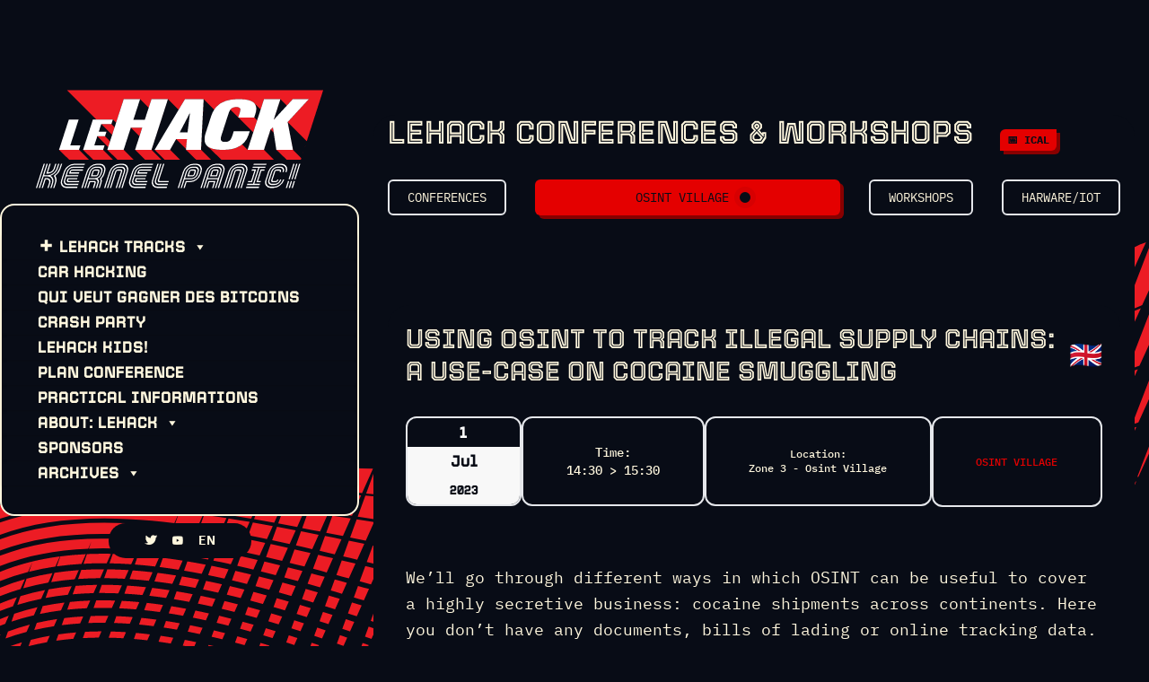

--- FILE ---
content_type: text/html
request_url: https://lehack.org/2023/fr/track/using-osint-to-track-illegal-supply-chains-a-use-case-on-cocaine-smuggling/
body_size: 7570
content:
<!DOCTYPE html>
<html lang="fr-FR">
<head>
<meta charset="utf-8">
<meta name="viewport" content="width=device-width, initial-scale=1">
<meta name="robots" content="index, follow, max-image-preview:large, max-snippet:-1, max-video-preview:-1">
<link media="all" href="/2023/app/_/css/e_548f6d74d8088bb9b90d849c1a7c6e3e.css" rel="stylesheet">
<title>Using OSINT to track illegal supply chains: a use-case on cocaine smuggling - leHACK</title>
<meta name="description" content="We’ll go through different ways in which OSINT can be useful to cover a highly secretive business: cocaine shipments across continents. Here you don’t">
<link rel="canonical" href="/2023/fr/track/using-osint-to-track-illegal-supply-chains-a-use-case-on-cocaine-smuggling/">
<meta property="og:locale" content="fr_FR">
<meta property="og:type" content="article">
<meta property="og:title" content="Using OSINT to track illegal supply chains: a use-case on cocaine smuggling - leHACK">
<meta property="og:description" content="We’ll go through different ways in which OSINT can be useful to cover a highly secretive business: cocaine shipments across continents. Here you don’t">
<meta property="og:url" content="/2023/fr/track/using-osint-to-track-illegal-supply-chains-a-use-case-on-cocaine-smuggling/">
<meta property="og:site_name" content="leHACK">
<meta property="article:modified_time" content="2023-06-12T11:58:15+00:00">
<meta property="og:image" content="/2023/app/uploads/site_image.png">
<meta property="og:image:width" content="1200">
<meta property="og:image:height" content="675">
<meta property="og:image:type" content="image/png">
<meta name="twitter:card" content="summary_large_image">
<meta name="twitter:site" content="@_leHACK_">
<meta name="twitter:label1" content="Est. reading time">
<meta name="twitter:data1" content="1 minute"> <script type="application/ld+json" class="yoast-schema-graph">{
    "@context": "https:\/\/schema.org",
    "@graph": [
        {
            "@type": "WebPage",
            "@id": "\/track\/using-osint-to-track-illegal-supply-chains-a-use-case-on-cocaine-smuggling\/",
            "url": "\/track\/using-osint-to-track-illegal-supply-chains-a-use-case-on-cocaine-smuggling\/",
            "name": "Using OSINT to track illegal supply chains: a use-case on cocaine smuggling - leHACK",
            "isPartOf": {
                "@id": "\/#website"
            },
            "datePublished": "2023-06-12T10:47:40+00:00",
            "dateModified": "2023-06-12T11:58:15+00:00",
            "description": "We’ll go through different ways in which OSINT can be useful to cover a highly secretive business: cocaine shipments across continents. Here you don’t",
            "breadcrumb": {
                "@id": "\/track\/using-osint-to-track-illegal-supply-chains-a-use-case-on-cocaine-smuggling\/#breadcrumb"
            },
            "inLanguage": "fr-FR",
            "potentialAction": [
                {
                    "@type": "ReadAction",
                    "target": [
                        "\/track\/using-osint-to-track-illegal-supply-chains-a-use-case-on-cocaine-smuggling\/"
                    ]
                }
            ]
        },
        {
            "@type": "BreadcrumbList",
            "@id": "\/track\/using-osint-to-track-illegal-supply-chains-a-use-case-on-cocaine-smuggling\/#breadcrumb",
            "itemListElement": [
                {
                    "@type": "ListItem",
                    "position": 1,
                    "name": "Home",
                    "item": "\/fr\/"
                },
                {
                    "@type": "ListItem",
                    "position": 2,
                    "name": "Events",
                    "item": "http:\/\/lehack.org\/fr\/track\/"
                },
                {
                    "@type": "ListItem",
                    "position": 3,
                    "name": "OSINT VILLAGE",
                    "item": "\/fr\/tracks\/osint\/"
                },
                {
                    "@type": "ListItem",
                    "position": 4,
                    "name": "Using OSINT to track illegal supply chains: a use-case on cocaine smuggling"
                }
            ]
        },
        {
            "@type": "WebSite",
            "@id": "\/#website",
            "url": "\/",
            "name": "leHACK",
            "description": "KERNEL PANIC EDITION",
            "publisher": {
                "@id": "\/#organization"
            },
            "potentialAction": [
                {
                    "@type": "SearchAction",
                    "target": {
                        "@type": "EntryPoint",
                        "urlTemplate": "\/search\/{search_term_string}"
                    },
                    "query-input": "required name=search_term_string"
                }
            ],
            "inLanguage": "fr-FR"
        },
        {
            "@type": "Organization",
            "@id": "\/#organization",
            "name": "leHACK",
            "url": "\/",
            "logo": {
                "@type": "ImageObject",
                "inLanguage": "fr-FR",
                "@id": "\/#\/schema\/logo\/image\/",
                "url": "https:\/\/lobxgai.cluster027.hosting.ovh.net\/app\/uploads\/organization_logo.png",
                "contentUrl": "https:\/\/lobxgai.cluster027.hosting.ovh.net\/app\/uploads\/organization_logo.png",
                "width": 697,
                "height": 696,
                "caption": "leHACK"
            },
            "image": {
                "@id": "\/#\/schema\/logo\/image\/"
            },
            "sameAs": [
                "https:\/\/twitter.com\/_leHACK_"
            ]
        }
    ]
}</script> <link rel="stylesheet" href="/2023/wp/lib/css/dashicons.min.css">
<link rel="alternate" hreflang="en-US" href="/2023/track/using-osint-to-track-illegal-supply-chains-a-use-case-on-cocaine-smuggling/">
<link rel="alternate" hreflang="fr-FR" href="/2023/fr/track/using-osint-to-track-illegal-supply-chains-a-use-case-on-cocaine-smuggling/">
<link rel="alternate" hreflang="en" href="/2023/track/using-osint-to-track-illegal-supply-chains-a-use-case-on-cocaine-smuggling/">
<link rel="alternate" hreflang="fr" href="/2023/fr/track/using-osint-to-track-illegal-supply-chains-a-use-case-on-cocaine-smuggling/">
<link rel="alternate" hreflang="x-default" href="/2023/track/using-osint-to-track-illegal-supply-chains-a-use-case-on-cocaine-smuggling/">
<link rel="apple-touch-icon" sizes="180x180" href="/2023/ico/apple-touch-icon.png">
<link rel="icon" type="image/png" sizes="32x32" href="/2023/ico/favicon-32x32.png">
<link rel="icon" type="image/png" sizes="16x16" href="/2023/ico/favicon-16x16.png">
<link rel="manifest" href="/2023/ico/site.webmanifest">
<link rel="mask-icon" href="/2023/ico/safari-pinned-tab.svg" color="#5bbad5">
<meta name="msapplication-TileColor" content="#da532c">
<meta name="theme-color" content="#ffffff">
</head>
<body class="event-template-default single single-event postid-811 wp-embed-responsive single-osint single-vsel-past translatepress-fr_FR mega-menu-primary-navigation mega-menu-top-navigation using-osint-to-track-illegal-supply-chains-a-use-case-on-cocaine-smuggling">
<div id="app"> <a class="sr-only focus:not-sr-only" href="#main"> Skip to content </a><main id="main" class="main"><header class="banner"> <a class="brand" href="/2023/fr/" alt="leHACK"> <img src="/2023/app/themes/leHACK/public/images/lehack_.3f96d1.svg" alt="leHACK" class="brand lehack mega-menu-toggle"> </a><nav class="nav-primary" aria-label="Primary Navigation"><div id="mega-menu-wrap-primary_navigation" class="mega-menu-wrap">
<div class="mega-menu-toggle">
<div class="mega-toggle-blocks-left"></div>
<div class="mega-toggle-blocks-center"><div class="mega-toggle-block mega-menu-toggle-animated-block mega-toggle-block-1" id="mega-toggle-block-1"><button aria-label="Toggle Menu" class="mega-toggle-animated mega-toggle-animated-slider" type="button" aria-expanded="false"> <span class="mega-toggle-animated-box"> <span class="mega-toggle-animated-inner"></span> </span> </button></div></div>
<div class="mega-toggle-blocks-right"></div>
</div>
<ul id="mega-menu-primary_navigation" class="mega-menu max-mega-menu mega-menu-horizontal mega-no-js" data-event="hover_intent" data-effect="fade_up" data-effect-speed="200" data-effect-mobile="slide" data-effect-speed-mobile="200" data-mobile-force-width="false" data-second-click="go" data-document-click="collapse" data-vertical-behaviour="accordion" data-breakpoint="1024" data-unbind="true" data-mobile-state="collapse_all" data-hover-intent-timeout="300" data-hover-intent-interval="100">
<li class="mega-menu-item mega-menu-item-type-taxonomy mega-menu-item-object-event_cat mega-menu-item-has-children mega-align-bottom-left mega-menu-flyout mega-has-icon mega-icon-left mega-disable-link mega-menu-item-323" id="mega-menu-item-323">
<a class="dashicons-plus mega-menu-link" tabindex="0" aria-haspopup="true" aria-expanded="false" role="button">leHACK TRACKS<span class="mega-indicator"></span></a><ul class="mega-sub-menu">
<li class="mega-menu-item mega-menu-item-type-taxonomy mega-menu-item-object-event_cat mega-has-icon mega-icon-left mega-menu-item-349" id="mega-menu-item-349"><a class="dashicons-superhero mega-menu-link" href="/2023/fr/tracks/conferences/">CONFERENCES</a></li>
<li class="mega-menu-item mega-menu-item-type-taxonomy mega-menu-item-object-event_cat mega-has-icon mega-icon-left mega-menu-item-350" id="mega-menu-item-350"><a class="dashicons-image-filter mega-menu-link" href="/2023/fr/tracks/workshops/">WORKSHOPS</a></li>
<li class="mega-menu-item mega-menu-item-type-taxonomy mega-menu-item-object-event_cat mega-current-event-ancestor mega-current-menu-parent mega-current-event-parent mega-has-icon mega-icon-left mega-menu-item-351" id="mega-menu-item-351"><a class="dashicons-welcome-view-site mega-menu-link" href="/2023/fr/tracks/osint/">OSINT VILLAGE</a></li>
<li class="mega-menu-item mega-menu-item-type-taxonomy mega-menu-item-object-event_cat mega-has-icon mega-icon-left mega-menu-item-456" id="mega-menu-item-456"><a class="dashicons-laptop mega-menu-link" href="/2023/fr/tracks/harware-iot/">Hardware VILLAGE</a></li>
<li class="mega-menu-item mega-menu-item-type-post_type mega-menu-item-object-page mega-menu-item-322" id="mega-menu-item-322"><a class="mega-menu-link" href="/2023/fr/sponsors/">CHALLENGES</a></li>
<li class="mega-menu-item mega-menu-item-type-post_type mega-menu-item-object-page mega-menu-item-320" id="mega-menu-item-320"><a class="mega-menu-link" href="/2023/fr/rumps/">RUMPS</a></li>
</ul>
</li>
<li class="mega-menu-item mega-menu-item-type-post_type mega-menu-item-object-page mega-align-bottom-left mega-menu-flyout mega-menu-item-883" id="mega-menu-item-883"><a class="mega-menu-link" href="/2023/fr/car-hacking/" tabindex="0">CAR HACKING</a></li>
<li class="mega-menu-item mega-menu-item-type-post_type mega-menu-item-object-page mega-align-bottom-left mega-menu-flyout mega-menu-item-319" id="mega-menu-item-319"><a class="mega-menu-link" href="/2023/fr/qui-veut-gagner-des-bitcoins/" tabindex="0">Qui Veut Gagner des Bitcoins</a></li>
<li class="mega-menu-item mega-menu-item-type-post_type mega-menu-item-object-page mega-align-bottom-left mega-menu-flyout mega-menu-item-321" id="mega-menu-item-321"><a class="mega-menu-link" href="/2023/fr/crash-party/" tabindex="0">CRASH PARTY</a></li>
<li class="mega-menu-item mega-menu-item-type-post_type mega-menu-item-object-page mega-align-bottom-left mega-menu-flyout mega-menu-item-318" id="mega-menu-item-318"><a class="mega-menu-link" href="/2023/fr/lehack-kids/" tabindex="0">leHACK KIDS!</a></li>
<li class="mega-menu-item mega-menu-item-type-post_type mega-menu-item-object-page mega-align-bottom-left mega-menu-flyout mega-menu-item-362" id="mega-menu-item-362"><a class="mega-menu-link" href="/2023/fr/map/" tabindex="0">PLAN CONFERENCE</a></li>
<li class="mega-menu-item mega-menu-item-type-post_type mega-menu-item-object-page mega-align-bottom-left mega-menu-flyout mega-menu-item-893" id="mega-menu-item-893"><a class="mega-menu-link" href="/2023/fr/about-lehack/general-informations/" tabindex="0">PRACTICAL INFORMATIONS</a></li>
<li class="mega-menu-item mega-menu-item-type-post_type mega-menu-item-object-page mega-menu-item-has-children mega-align-bottom-left mega-menu-flyout mega-menu-item-294" id="mega-menu-item-294">
<a class="mega-menu-link" href="/2023/fr/lehack/" aria-haspopup="true" aria-expanded="false" tabindex="0">About: leHACK<span class="mega-indicator"></span></a><ul class="mega-sub-menu">
<li class="mega-menu-item mega-menu-item-type-post_type mega-menu-item-object-page mega-menu-item-660" id="mega-menu-item-660"><a class="mega-menu-link" href="/2023/fr/lehack/">leHACK</a></li>
<li class="mega-menu-item mega-menu-item-type-post_type mega-menu-item-object-page mega-menu-item-658" id="mega-menu-item-658"><a class="mega-menu-link" href="/2023/fr/code-of-conduct/">Code de Conduite</a></li>
</ul>
</li>
<li class="mega-menu-item mega-menu-item-type-custom mega-menu-item-object-custom mega-align-bottom-left mega-menu-flyout mega-menu-item-290" id="mega-menu-item-290"><a class="mega-menu-link" href="/2023/fr/sponsors/" tabindex="0">SPONSORS</a></li>
<li class="mega-menu-item mega-menu-item-type-custom mega-menu-item-object-custom mega-menu-item-has-children mega-align-bottom-left mega-menu-flyout mega-disable-link mega-menu-item-352" id="mega-menu-item-352">
<a class="mega-menu-link" tabindex="0" aria-haspopup="true" aria-expanded="false" role="button">ARCHIVES<span class="mega-indicator"></span></a><ul class="mega-sub-menu">
<li class="mega-menu-item mega-menu-item-type-custom mega-menu-item-object-custom mega-menu-item-29" id="mega-menu-item-29"><a class="mega-menu-link" href="https://2022.lehack.org/">LEHACK 2022</a></li>
<li class="mega-menu-item mega-menu-item-type-custom mega-menu-item-object-custom mega-menu-item-30" id="mega-menu-item-30"><a class="mega-menu-link" href="https://2019.lehack.org/">LEHACK 2019</a></li>
<li class="mega-menu-item mega-menu-item-type-custom mega-menu-item-object-custom mega-menu-item-31" id="mega-menu-item-31"><a class="mega-menu-link" href="https://2018.lehack.org/">LEHACK 2018</a></li>
<li class="mega-menu-item mega-menu-item-type-custom mega-menu-item-object-custom mega-menu-item-32" id="mega-menu-item-32"><a class="mega-menu-link" href="https://2017.lehack.org/">LEHACK 2017</a></li>
<li class="mega-menu-item mega-menu-item-type-custom mega-menu-item-object-custom mega-menu-item-33" id="mega-menu-item-33"><a class="mega-menu-link" href="https://2016.lehack.org/">LEHACK 2016</a></li>
<li class="mega-menu-item mega-menu-item-type-custom mega-menu-item-object-custom mega-menu-item-34" id="mega-menu-item-34"><a class="mega-menu-link" href="https://2015.lehack.org/">LEHACK 2015</a></li>
<li class="mega-menu-item mega-menu-item-type-custom mega-menu-item-object-custom mega-menu-item-35" id="mega-menu-item-35"><a class="mega-menu-link" href="https://2014.lehack.org/">LEHACK 2014</a></li>
</ul>
</li>
</ul>
</div></nav><nav class="nav-top" aria-label="Top Navigation"><div id="mega-menu-wrap-top_navigation" class="mega-menu-wrap">
<div class="mega-menu-toggle">
<div class="mega-toggle-blocks-left"><div class="mega-toggle-block mega-menu-toggle-block mega-toggle-block-1" id="mega-toggle-block-1" tabindex="0"><span class="mega-toggle-label" role="button" aria-expanded="false"><span class="mega-toggle-label-closed">MENU</span><span class="mega-toggle-label-open">MENU</span></span></div></div>
<div class="mega-toggle-blocks-center"></div>
<div class="mega-toggle-blocks-right"><div class="mega-toggle-block mega-menu-toggle-animated-block mega-toggle-block-2" id="mega-toggle-block-2"><button aria-label="Toggle Menu" class="mega-toggle-animated mega-toggle-animated-slider" type="button" aria-expanded="false"> <span class="mega-toggle-animated-box"> <span class="mega-toggle-animated-inner"></span> </span> </button></div></div>
</div>
<ul id="mega-menu-top_navigation" class="mega-menu max-mega-menu mega-menu-horizontal mega-no-js" data-event="hover_intent" data-effect="fade_up" data-effect-speed="200" data-effect-mobile="disabled" data-effect-speed-mobile="0" data-mobile-force-width="false" data-second-click="go" data-document-click="collapse" data-vertical-behaviour="accordion" data-breakpoint="768" data-unbind="true" data-mobile-state="collapse_all" data-hover-intent-timeout="300" data-hover-intent-interval="100">
<li class="mega-menu-item mega-menu-item-type-custom mega-menu-item-object-custom mega-menu-megamenu mega-align-bottom-right mega-menu-megamenu mega-has-icon mega-icon-left mega-hide-text mega-menu-item-44" id="mega-menu-item-44"><a class="dashicons-twitter mega-menu-link" href="https://twitter.com/_leHACK_" tabindex="0" aria-label="TWITTA"></a></li>
<li class="mega-menu-item mega-menu-item-type-custom mega-menu-item-object-custom mega-menu-megamenu mega-align-bottom-right mega-menu-megamenu mega-has-icon mega-icon-right mega-hide-text mega-menu-item-45" id="mega-menu-item-45"><a class="dashicons-youtube mega-menu-link" href="https://www.youtube.com/user/hzvprod" tabindex="0" aria-label="YOUTUBE STREAM"></a></li>
<li class="mega-trp-language-switcher-container mega-menu-item mega-menu-item-type-post_type mega-menu-item-object-language_switcher mega-align-bottom-left mega-menu-flyout mega-menu-item-355 trp-language-switcher-container" id="mega-menu-item-355"><a class="mega-menu-link" href="/2023/track/using-osint-to-track-illegal-supply-chains-a-use-case-on-cocaine-smuggling/" tabindex="0"><span data-no-translation><span class="trp-ls-language-name">EN</span></span></a></li>
</ul>
</div></nav></header> <wrapper-content><section id="the_content" data-tpl="single-event"><h1>leHACK Conferences &amp; workshops <a href="/2023/fr/feed/vsel-events/" class="button">📅 iCal</a>
</h1>
<div id="tracks"> <a href="/2023/fr/tracks/conferences/" class="track">Conferences</a><a href="/2023/fr/tracks/osint/" class="track current">OSINT VILLAGE<span class="relative flex h-3 w-3 -right-3"> <span class="animate-ping absolute inline-flex h-full w-full rounded-full bg-hackblack opacity-75"></span> <span class="relative inline-flex rounded-full h-3 w-3 bg-hackblack"></span> </span></a><a href="/2023/fr/tracks/workshops/" class="track">Workshops</a><a href="/2023/fr/tracks/harware-iot/" class="track">Harware/IOT</a>
</div>
<article class="h-entry post-811 event type-event status-publish hentry event_cat-osint" data-tpl="partial-content-single-event"><header><h2 class="p-name"> <a href="/2023/fr/track/using-osint-to-track-illegal-supply-chains-a-use-case-on-cocaine-smuggling/"> <event-title>Using OSINT to track illegal supply chains: a use-case on cocaine smuggling</event-title> <event-lang>🇬🇧</event-lang> </a>
</h2></header><div class="event-content flex-col"> <div class="vsel-content">
<div class="vsel-meta vsel-meta-left" style="width:36%;"><div class="vsel-meta-combine">
<div class="vsel-meta-date-icon vsel-meta-single-date-icon"><div class="vsel-start-icon">
<span class="vsel-day vsel-day-top">1</span><span class="vsel-month">Jul</span><span class="vsel-year">2023</span>
</div></div>
<div class="vsel-meta-time" data-no-translation="" data-trp-gettext="">Time: <span>14:30 &gt; 15:30</span>
</div>
<div class="vsel-meta-location" data-no-translation="" data-trp-gettext="">Location: <span>Zone 3 - Osint Village</span>
</div>
<div class="vsel-meta-cats"><span><a href="/2023/fr/tracks/osint/" rel="tag">OSINT VILLAGE</a></span></div>
</div></div>
<div class="vsel-image-info vsel-image-info-right" style="width:60%;"><div class="vsel-info"><p>We’ll go through different ways in which OSINT can be useful to cover a highly secretive business: cocaine shipments across continents. Here you don’t have any documents, bills of lading or online tracking data. Where do you start? Being a complex system, it requires you to go into many different directions and go around the concealing techniques they used. We’ll also talk about how to make your research into a comprehensive report, figure out when to stop when meeting a dead-end and collaborate with other experts for the areas you don’t fully master.</p></div></div>
</div>
</div> <event-metas> <event-speakers class="flex flex-wrap lg:flex-nowrap gap-10 text-xs"> <event-speaker><div class="speaker">
<a href="https://twitter.com/liselottemas" class=""><noscript><img src="/2023/app/uploads/fK06gTYz_400x400-150x150.jpg" class=""></noscript>
<img src="data:image/svg+xml,%3Csvg%20xmlns=%22http://www.w3.org/2000/svg%22%20viewBox=%220%200%20210%20140%22%3E%3C/svg%3E" data-src="/2023/app/uploads/fK06gTYz_400x400-150x150.jpg" class="lazyload"></a><span class="name text-base font-bold uppercase">Liselotte Mas - Le Monde - OpenFacto</span>
</div>
<span class="bio"><div class="css-1dbjc4n r-1adg3ll r-6gpygo"><div class="css-1dbjc4n"><div class="css-901oao r-1nao33i r-37j5jr r-a023e6 r-16dba41 r-rjixqe r-bcqeeo r-qvutc0" dir="auto" data-testid="UserDescription">Liselotte MAS is an investigative journalist based in Paris, France and working for Le Monde visual investigations. She previously worked for France 24 Observers and France Televisions Révélateurs. She is also president of OpenFacto, a French NGO promoting OSINT and offering high quality trainings for journalists, activists, academicians and lawyers.</div></div></div> </span></event-speaker></event-speakers> </event-metas></article><article><h2 data-no-translation="" data-trp-gettext="">More OSINT VILLAGEs</h2>
<div class="flex flex-wrap w-full justify-between">
<article class="event_timeline_article"><header><meta-infos> <a href="/2023/fr/track/the-paterva-story/"> <event-title>The Paterva story</event-title> </a></meta-infos></header></article><article class="event_timeline_article"><header><meta-infos> <a href="/2023/fr/track/osint-investigation-one-year-later-what-happened-to-them/"> <event-title>OSINT Investigation: One year later, what happened to them?</event-title> </a></meta-infos></header></article><article class="event_timeline_article"><header><meta-infos> <a href="/2023/fr/track/empowering-your-osint-skills-with-geoint/"> <event-title>Empowering your OSINT skills with GEOINT</event-title> </a></meta-infos></header></article><article class="event_timeline_article"><header><meta-infos> <a href="/2023/fr/track/using-osint-to-track-international-weapons-sales-to-conflict-areas/"> <event-title>Using OSINT to track international weapons sales to conflict areas</event-title> </a></meta-infos></header></article><article class="event_timeline_article"><header><meta-infos> <a href="/2023/fr/track/hardcore-osint-reversing-social-media-mechanisms/"> <event-title>Hardcore OSINT : Reversing social media mechanisms</event-title> </a></meta-infos></header></article><article class="event_timeline_article"><header><meta-infos> <a href="/2023/fr/track/using-the-osint-mind-state-for-better-online-investigations/"> <event-title>Using the OSINT Mind-State for Better Online Investigations</event-title> </a></meta-infos></header></article><article class="event_timeline_article"><header><meta-infos> <a href="/2023/fr/track/a-hands-on-introduction-to-aleph-the-data-tool-that-enables-occrps-cross-border-investigations/"> <event-title>A hands-on introduction to Aleph, the data tool that enables OCCRP&#8217;s cross-border investigations</event-title> </a></meta-infos></header></article><article class="event_timeline_article"><header><meta-infos> <a href="/2023/fr/track/cryptocurrency-nft-osint-introduction-to-web3-ethereum-profiling-deanonymization/"> <event-title>Cryptocurrency &#038; NFT OSINT: Introduction to Web3/Ethereum profiling &#038; deanonymization</event-title> </a></meta-infos></header></article><article class="event_timeline_article"><header><meta-infos> <a href="/2023/fr/track/open-source-toolings-to-help-analysts-day-to-day-activities-from-ail-project-to-misp/"> <event-title>Open source toolings to help analysts day-to-day activities &#8211; from AIL project to MISP</event-title> </a></meta-infos></header></article><article class="event_timeline_article"><header><meta-infos> <a href="/2023/fr/track/osint-rumps-sessions/"> <event-title>GENERAL RUMPS SESSION</event-title> </a></meta-infos></header></article><article class="event_timeline_article"><header><meta-infos> <a href="/2023/fr/track/using-satellite-imagery-flight-and-vessel-data-in-investigations/"> <event-title>WORKSHOP: Using Satellite imagery, flight, and vessel data in investigations</event-title> </a></meta-infos></header></article><article class="event_timeline_article"><header><meta-infos> <a href="/2023/fr/track/china-from-afar-open-data-and-research/"> <event-title>WORKSHOP: China from afar, open data and research</event-title> </a></meta-infos></header></article><article class="event_timeline_article"><header><meta-infos> <a href="/2023/fr/track/osint-for-crisis-management/"> <event-title>WORKSHOP: OSINT for Crisis Management</event-title> </a></meta-infos></header></article>
</div></article></section><section id="lastnews"><h2 data-no-translation="" data-trp-gettext="">Dernières Nouvelles</h2>
<div class="flex flex-wrap w-full justify-between">
<article class="inline-flex flex-col basis-full lg:basis-1/3 flex-1 p-5 pt-10"><h3 class="entry-title">OSINT VILLAGE conferences, rumps and workshops</h3>
<div class="entry-date text-base font-bold mb-3">12/06/2023</div>
<div class="entry-content">
<p>Hey!<br> We&#8217;ve published the OSINT Village lineup.</p>
<p><span class="ILfuVd" lang="en"><span class="hgKElc">OSINT is a rising topic in the Hacking community:<b>la collecte, l'analyse et la diffusion d'informations disponibles au public et légalement accessibles</b>.<br> </span></span></p>
<p><a href="/2023/fr/tracks/osint/">SEE THE LINEUP</a></p>
</div></article><article class="inline-flex flex-col basis-full lg:basis-1/3 flex-1 p-5 pt-10"><h3 class="entry-title">Conferences Timeline published!</h3>
<div class="entry-date text-base font-bold mb-3">25/05/2023</div>
<div class="entry-content"><p>We just published the conference lineup.<br>Workshops, Hardware village and OSINT village coming soon!</p></div></article>
</div></section><footer class="content-footer"><nav class="nav-footer" aria-label="Footer"><ul id="menu-footer" class="nav">
<li class="menu-item menu-whois-hzv"><a href="https://hzv.fr/hzv-lassociation/">WHOIS: HZV</a></li>
<li class="menu-item menu-hzv-will-never-die"><a href="https://willneverdie.info/">HZV Will never die!</a></li>
<li class="menu-item menu-hzv-gallery"><a href="https://pics.lehack.org/">HZV gallery</a></li>
</ul></nav></footer> </wrapper-content></main>
</div> <template id="tp-language" data-tp-language="fr_FR"></template><div class="trp_model_container" id="trp_ald_modal_container" style="display: none" data-no-dynamic-translation data-no-translation><div class="trp_ald_modal" id="trp_ald_modal_popup">
<div id="trp_ald_popup_text"></div>
<div class="trp_ald_select_and_button">
<div class="trp_ald_ls_container"><div class="trp-language-switcher trp-language-switcher-container" id="trp_ald_popup_select_container" data-no-translation>
<div class="trp-ls-shortcode-current-language" id="en_US" special-selector="trp_ald_popup_current_language" data-trp-ald-selected-language="en_US"> <noscript><img class="trp-flag-image" src="/2023/app/plugins/translatepress-multilingual/assets/images/flags/en_US.png" width="18" height="12" alt="en_US" title="English"></noscript>
<img class="lazyload trp-flag-image" src="data:image/svg+xml,%3Csvg%20xmlns=%22http://www.w3.org/2000/svg%22%20viewBox=%220%200%2018%2012%22%3E%3C/svg%3E" data-src="/2023/app/plugins/translatepress-multilingual/assets/images/flags/en_US.png" width="18" height="12" alt="en_US" title="English"> English</div>
<div class="trp-ls-shortcode-language">
<div class="trp-ald-popup-select" id="en_US" data-trp-ald-selected-language="en_US"> <noscript><img class="trp-flag-image" src="/2023/app/plugins/translatepress-multilingual/assets/images/flags/en_US.png" width="18" height="12" alt="en_US" title="English"></noscript>
<img class="lazyload trp-flag-image" src="data:image/svg+xml,%3Csvg%20xmlns=%22http://www.w3.org/2000/svg%22%20viewBox=%220%200%2018%2012%22%3E%3C/svg%3E" data-src="/2023/app/plugins/translatepress-multilingual/assets/images/flags/en_US.png" width="18" height="12" alt="en_US" title="English"> English</div>
<div class="trp-ald-popup-select" id="fr_FR" data-trp-ald-selected-language="fr_FR"> <noscript><img class="trp-flag-image" src="/2023/app/plugins/translatepress-multilingual/assets/images/flags/fr_FR.png" width="18" height="12" alt="fr_FR" title="Français"></noscript>
<img class="lazyload trp-flag-image" src="data:image/svg+xml,%3Csvg%20xmlns=%22http://www.w3.org/2000/svg%22%20viewBox=%220%200%2018%2012%22%3E%3C/svg%3E" data-src="/2023/app/plugins/translatepress-multilingual/assets/images/flags/fr_FR.png" width="18" height="12" alt="fr_FR" title="Français"> Français</div>
</div>
</div></div>
<div class="trp_ald_button"> <a href="/" id="trp_ald_popup_change_language"></a>
</div>
</div> <a id="trp_ald_x_button_and_textarea"> <span id="trp_ald_x_button"></span><span id="trp_ald_x_button_textarea"></span></a>
</div></div> <template id="trp_ald_no_text_popup_template"><div id="trp_no_text_popup_wrap"><div id="trp_no_text_popup" class="trp_ald_no_text_popup" data-no-dynamic-translation data-no-translation>
<div id="trp_ald_not_text_popup_ls_and_button">
<div id="trp_ald_no_text_popup_div"> <span id="trp_ald_no_text_popup_text"></span>
</div>
<div class="trp_ald_ls_container"><div class="trp-language-switcher trp-language-switcher-container" id="trp_ald_no_text_select" data-no-translation>
<div class="trp-ls-shortcode-current-language" id="en_US" special-selector="trp_ald_popup_current_language" data-trp-ald-selected-language="en_US"> <noscript><img class="trp-flag-image" src="/2023/app/plugins/translatepress-multilingual/assets/images/flags/en_US.png" width="18" height="12" alt="en_US" title="English"></noscript>
<img class="lazyload trp-flag-image" src="data:image/svg+xml,%3Csvg%20xmlns=%22http://www.w3.org/2000/svg%22%20viewBox=%220%200%2018%2012%22%3E%3C/svg%3E" data-src="/2023/app/plugins/translatepress-multilingual/assets/images/flags/en_US.png" width="18" height="12" alt="en_US" title="English"> English</div>
<div class="trp-ls-shortcode-language" id="trp_ald_no_text_popup_select_container">
<div class="trp-ald-popup-select" id="en_US" data-trp-ald-selected-language="en_US"> <noscript><img class="trp-flag-image" src="/2023/app/plugins/translatepress-multilingual/assets/images/flags/en_US.png" width="18" height="12" alt="en_US" title="English"></noscript>
<img class="lazyload trp-flag-image" src="data:image/svg+xml,%3Csvg%20xmlns=%22http://www.w3.org/2000/svg%22%20viewBox=%220%200%2018%2012%22%3E%3C/svg%3E" data-src="/2023/app/plugins/translatepress-multilingual/assets/images/flags/en_US.png" width="18" height="12" alt="en_US" title="English"> English</div>
<div class="trp-ald-popup-select" id="fr_FR" data-trp-ald-selected-language="fr_FR"> <noscript><img class="trp-flag-image" src="/2023/app/plugins/translatepress-multilingual/assets/images/flags/fr_FR.png" width="18" height="12" alt="fr_FR" title="Français"></noscript>
<img class="lazyload trp-flag-image" src="data:image/svg+xml,%3Csvg%20xmlns=%22http://www.w3.org/2000/svg%22%20viewBox=%220%200%2018%2012%22%3E%3C/svg%3E" data-src="/2023/app/plugins/translatepress-multilingual/assets/images/flags/fr_FR.png" width="18" height="12" alt="fr_FR" title="Français"> Français</div>
</div>
</div></div>
<div class="trp_ald_change_language_div"> <a href="/" id="trp_ald_no_text_popup_change_language"></a>
</div>
<div id="trp_ald_no_text_popup_x_button_and_textarea"> <a id="trp_ald_no_text_popup_x_button"></a><span id="trp_ald_no_text_popup_x_button_textarea"></span>
</div>
</div>
<div id="trp_ald_no_text_popup_x"> <button id="trp_close"></button>
</div>
</div></div> </template><noscript><style>.lazyload{display:none}</style></noscript>
<script data-noptimize="1">window.lazySizesConfig=window.lazySizesConfig||{};window.lazySizesConfig.loadMode=1;</script><script async data-noptimize="1" src="/2023/app/plugins/autoptimize/classes/external/js/lazysizes.min.js"></script><script src="/2023/wp/lib/js/jquery/jquery.min.js"></script><script id="trp-dynamic-translator-js-extra">var trp_data={"trp_custom_ajax_url":"http:\/\/lehack.org\/app\/plugins\/translatepress-multilingual\/includes\/trp-ajax.php","trp_wp_ajax_url":"\/wp\/wp-admin\/admin-ajax.php","trp_language_to_query":"fr_FR","trp_original_language":"en_US","trp_current_language":"fr_FR","trp_skip_selectors":["[data-no-translation]","[data-no-dynamic-translation]","[data-trp-translate-id-innertext]","script","style","head","trp-span","translate-press","[data-trp-translate-id]","[data-trpgettextoriginal]","[data-trp-post-slug]"],"trp_base_selectors":["data-trp-translate-id","data-trpgettextoriginal","data-trp-post-slug"],"trp_attributes_selectors":{"text":{"accessor":"outertext","attribute":false},"block":{"accessor":"innertext","attribute":false},"image_src":{"selector":"img[src]","accessor":"src","attribute":true},"submit":{"selector":"input[type='submit'],input[type='button'], input[type='reset']","accessor":"value","attribute":true},"placeholder":{"selector":"input[placeholder],textarea[placeholder]","accessor":"placeholder","attribute":true},"title":{"selector":"[title]","accessor":"title","attribute":true},"a_href":{"selector":"a[href]","accessor":"href","attribute":true},"button":{"accessor":"outertext","attribute":false},"option":{"accessor":"innertext","attribute":false},"aria_label":{"selector":"[aria-label]","accessor":"aria-label","attribute":true},"image_alt":{"selector":"img[alt]","accessor":"alt","attribute":true},"meta_desc":{"selector":"meta[name=\"description\"],meta[property=\"og:title\"],meta[property=\"og:description\"],meta[property=\"og:site_name\"],meta[property=\"og:image:alt\"],meta[name=\"twitter:title\"],meta[name=\"twitter:description\"],meta[name=\"twitter:image:alt\"],meta[name=\"DC.Title\"],meta[name=\"DC.Description\"]","accessor":"content","attribute":true},"page_title":{"selector":"title","accessor":"innertext","attribute":false},"meta_desc_img":{"selector":"meta[property=\"og:image\"],meta[property=\"og:image:secure_url\"],meta[name=\"twitter:image\"]","accessor":"content","attribute":true}},"trp_attributes_accessors":["outertext","innertext","src","value","placeholder","title","href","aria-label","alt","content"],"gettranslationsnonceregular":"2018d29a6c","showdynamiccontentbeforetranslation":"","skip_strings_from_dynamic_translation":[],"skip_strings_from_dynamic_translation_for_substrings":{"href":["amazon-adsystem","googleads","g.doubleclick"]},"duplicate_detections_allowed":"100","trp_translate_numerals_opt":"no","trp_no_auto_translation_selectors":["[data-no-auto-translation]"]};</script> <script defer src="/2023/app/_/js/e_0a336fab05168ab6a882204dc26c0295.js"></script>
</body>
</html>

--- FILE ---
content_type: text/css
request_url: https://lehack.org/2023/app/_/css/e_548f6d74d8088bb9b90d849c1a7c6e3e.css
body_size: 37997
content:
.safe-svg-cover .safe-svg-inside{display:inline-block;max-width:100%}.safe-svg-cover svg{height:100%;max-height:100%;max-width:100%;width:100%}
#vsel {clear:both;}#vsel:after {content:'';display:block;height:0;clear:both;}.vsel-content:after {content:'';display:block;height:0;clear:both;}#vsel .vsel-content {margin:0 0 20px;padding:0 0 20px;border-bottom:1px solid #ccc;}.vsel-content h2.vsel-meta-title {margin:0 0 5px;padding:0;font-size:1.2em;}.vsel-content h3.vsel-meta-title {margin:0 0 5px;padding:0;font-size:1.2em;}.vsel-content h4.vsel-meta-title {margin:0 0 5px;padding:0;font-size:1.2em;}.vsel-content div.vsel-meta-title {margin:0 0 5px;padding:0;font-size:1.2em;}.vsel-content p {margin:0 0 10px;padding:0;}.vsel-content p:last-of-type {margin-bottom:0;}.vsel-meta > div {margin:0 0 5px;}.vsel-meta > div:last-of-type {margin-bottom:0;}.vsel-meta-left {float:left;}.vsel-meta-right {float:right;}.vsel-meta-title {clear:both;}.vsel-meta-error {font-weight:bold;}.acf-field-error {font-weight:bold;}.vsel-meta-date-icon {line-height:1.5;}.vsel-start-icon, .vsel-end-icon {display:inline-block;margin:0 10px 0 0;background:#f8f8f8;color:#333;text-align:center;}.vsel-day, .vsel-month, .vsel-year {display:block;padding:2px 15px;}.vsel-year {font-size:0.8em;}.vsel-day-top, .vsel-month-top {background:#333;color:#fff;}.vsel-meta-combine:after {content:'';display:block;height:0;clear:both;}.vsel-meta-combine > div {margin:0 0 5px;}.vsel-meta-combine > div:last-of-type {margin-bottom:0;}.vsel-meta-combine .vsel-meta-date-icon {float:left;}.vsel-meta-combine .vsel-meta-title {clear:none;}.vsel-image-info-left {float:left;}.vsel-image-info-right {float:right;}.vsel-content .vsel-image {height:auto;padding:0;border:0;}.vsel-content .vsel-image-left {float:left;margin:5px 10px 5px 0;}.vsel-content .vsel-image-right {float:right;margin:5px 0 5px 10px;}.vsel-nav, .vsel-nav-numeric {clear:both;}.vsel-nav:after, .vsel-nav-numeric:after {content:'';display:block;height:0;clear:both;}.vsel-nav a.next {float:right;}.vsel-nav a.prev {float:left;}.vsel-no-events {margin:0;padding:0 0 20px;}.vsel-widget:after {content:'';display:block;height:0;clear:both;}.vsel-widget-text {margin:0 0 20px;}.vsel-widget-text p {margin:0 0 10px;padding:0;}.vsel-widget-text p:last-of-type {margin-bottom:0;}.vsel-widget .vsel-meta {clear:both;margin:0 0 20px;}.vsel-widget .vsel-image-info {clear:both;}@media screen and (max-width:767px) {.vsel-meta {width:100% !important;clear:both;float:left;margin:0 0 20px;box-sizing:border-box;}.vsel-image-info {width:100% !important;clear:both;float:left;box-sizing:border-box;}}
.menu-item-object-language_switcher .trp-flag-image{display:inline-block;margin:-1px 5px;vertical-align:baseline;padding:0;border:0;border-radius:0}.trp-language-switcher{position:relative;display:inline-block;padding:0;border:0;margin:2px;box-sizing:border-box}.trp-language-switcher>div{box-sizing:border-box;padding:3px 20px 3px 5px;border:1px solid #c1c1c1;border-radius:3px;background-image:linear-gradient(45deg,transparent 50%,gray 50%),linear-gradient(135deg,gray 50%,transparent 50%);background-position:calc(100% - 8px) calc(1em + 0px),calc(100% - 3px) calc(1em + 0px);background-size:5px 5px,5px 5px;background-repeat:no-repeat;background-color:#fff}.trp-language-switcher>div>a{display:block;padding:2px;border-radius:3px;color:#0769ad}.trp-language-switcher>div>a:hover{background:#f1f1f1}.trp-language-switcher>div>a.trp-ls-shortcode-disabled-language{cursor:default}.trp-language-switcher>div>a.trp-ls-shortcode-disabled-language:hover{background:0 0}.trp-language-switcher>div>a>img{display:inline;margin:0 3px;width:18px;height:12px;border-radius:0}.trp-language-switcher .trp-ls-shortcode-current-language{display:inline-block}.trp-language-switcher:focus .trp-ls-shortcode-current-language,.trp-language-switcher:hover .trp-ls-shortcode-current-language{visibility:hidden}.trp-language-switcher .trp-ls-shortcode-language{display:inline-block;height:1px;overflow:hidden;visibility:hidden;z-index:1;max-height:250px;overflow-y:auto;left:0;top:0;min-height:auto}.trp-language-switcher:focus .trp-ls-shortcode-language,.trp-language-switcher:hover .trp-ls-shortcode-language{visibility:visible;max-height:250px;height:auto;overflow-y:auto;position:absolute;left:0;top:0;display:inline-block !important;min-height:auto}#wpadminbar #wp-admin-bar-trp_edit_translation .ab-icon:before{content:'\f326';top:3px}@media screen and (max-width:782px){#wpadminbar #wp-admin-bar-trp_edit_translation>.ab-item{text-indent:0}#wpadminbar li#wp-admin-bar-trp_edit_translation{display:block}}
.wp-pagenavi{clear:both}.wp-pagenavi a,.wp-pagenavi span{text-decoration:none;border:1px solid #bfbfbf;padding:3px 5px;margin:2px}.wp-pagenavi a:hover,.wp-pagenavi span.current{border-color:#000}.wp-pagenavi span.current{font-weight:700}
.mega-menu-last-modified-1684485773{content:'Friday 19th May 2023 08:42:53 UTC'}#mega-menu-wrap-top_navigation,#mega-menu-wrap-top_navigation #mega-menu-top_navigation,#mega-menu-wrap-top_navigation #mega-menu-top_navigation ul.mega-sub-menu,#mega-menu-wrap-top_navigation #mega-menu-top_navigation li.mega-menu-item,#mega-menu-wrap-top_navigation #mega-menu-top_navigation li.mega-menu-row,#mega-menu-wrap-top_navigation #mega-menu-top_navigation li.mega-menu-column,#mega-menu-wrap-top_navigation #mega-menu-top_navigation a.mega-menu-link,#mega-menu-wrap-top_navigation #mega-menu-top_navigation span.mega-menu-badge{transition:none;border-radius:0;box-shadow:none;background:0 0;border:0;bottom:auto;box-sizing:border-box;clip:auto;color:#fff;display:block;float:none;font-family:inherit;font-size:14px;height:auto;left:auto;line-height:1.7;list-style-type:none;margin:0;min-height:auto;max-height:none;min-width:auto;max-width:none;opacity:1;outline:none;overflow:visible;padding:0;position:relative;pointer-events:auto;right:auto;text-align:left;text-decoration:none;text-indent:0;text-transform:none;transform:none;top:auto;vertical-align:baseline;visibility:inherit;width:auto;word-wrap:break-word;white-space:normal}#mega-menu-wrap-top_navigation:before,#mega-menu-wrap-top_navigation #mega-menu-top_navigation:before,#mega-menu-wrap-top_navigation #mega-menu-top_navigation ul.mega-sub-menu:before,#mega-menu-wrap-top_navigation #mega-menu-top_navigation li.mega-menu-item:before,#mega-menu-wrap-top_navigation #mega-menu-top_navigation li.mega-menu-row:before,#mega-menu-wrap-top_navigation #mega-menu-top_navigation li.mega-menu-column:before,#mega-menu-wrap-top_navigation #mega-menu-top_navigation a.mega-menu-link:before,#mega-menu-wrap-top_navigation #mega-menu-top_navigation span.mega-menu-badge:before,#mega-menu-wrap-top_navigation:after,#mega-menu-wrap-top_navigation #mega-menu-top_navigation:after,#mega-menu-wrap-top_navigation #mega-menu-top_navigation ul.mega-sub-menu:after,#mega-menu-wrap-top_navigation #mega-menu-top_navigation li.mega-menu-item:after,#mega-menu-wrap-top_navigation #mega-menu-top_navigation li.mega-menu-row:after,#mega-menu-wrap-top_navigation #mega-menu-top_navigation li.mega-menu-column:after,#mega-menu-wrap-top_navigation #mega-menu-top_navigation a.mega-menu-link:after,#mega-menu-wrap-top_navigation #mega-menu-top_navigation span.mega-menu-badge:after{display:none}#mega-menu-wrap-top_navigation{border-radius:0}@media only screen and (min-width:769px){#mega-menu-wrap-top_navigation{background:rgba(0,0,0,0)}}#mega-menu-wrap-top_navigation.mega-keyboard-navigation .mega-menu-toggle:focus,#mega-menu-wrap-top_navigation.mega-keyboard-navigation .mega-toggle-block:focus,#mega-menu-wrap-top_navigation.mega-keyboard-navigation .mega-toggle-block a:focus,#mega-menu-wrap-top_navigation.mega-keyboard-navigation .mega-toggle-block .mega-search input[type=text]:focus,#mega-menu-wrap-top_navigation.mega-keyboard-navigation .mega-toggle-block button.mega-toggle-animated:focus,#mega-menu-wrap-top_navigation.mega-keyboard-navigation #mega-menu-top_navigation a:focus,#mega-menu-wrap-top_navigation.mega-keyboard-navigation #mega-menu-top_navigation span:focus,#mega-menu-wrap-top_navigation.mega-keyboard-navigation #mega-menu-top_navigation input:focus,#mega-menu-wrap-top_navigation.mega-keyboard-navigation #mega-menu-top_navigation li.mega-menu-item a.mega-menu-link:focus{outline:3px solid #109cde;outline-offset:-3px}#mega-menu-wrap-top_navigation.mega-keyboard-navigation .mega-toggle-block button.mega-toggle-animated:focus{outline-offset:2px}#mega-menu-wrap-top_navigation.mega-keyboard-navigation>li.mega-menu-item>a.mega-menu-link:focus{background:rgba(0,0,0,0);color:#fff;font-weight:inherit;text-decoration:none;border-color:#fff}@media only screen and (max-width:768px){#mega-menu-wrap-top_navigation.mega-keyboard-navigation>li.mega-menu-item>a.mega-menu-link:focus{color:#fff;background:rgba(0,0,0,0)}}#mega-menu-wrap-top_navigation #mega-menu-top_navigation{visibility:visible;text-align:left;padding:0}#mega-menu-wrap-top_navigation #mega-menu-top_navigation a.mega-menu-link{cursor:pointer;display:inline}#mega-menu-wrap-top_navigation #mega-menu-top_navigation a.mega-menu-link .mega-description-group{vertical-align:middle;display:inline-block;transition:none}#mega-menu-wrap-top_navigation #mega-menu-top_navigation a.mega-menu-link .mega-description-group .mega-menu-title,#mega-menu-wrap-top_navigation #mega-menu-top_navigation a.mega-menu-link .mega-description-group .mega-menu-description{transition:none;line-height:1.5;display:block}#mega-menu-wrap-top_navigation #mega-menu-top_navigation a.mega-menu-link .mega-description-group .mega-menu-description{font-style:italic;font-size:.8em;text-transform:none;font-weight:400}#mega-menu-wrap-top_navigation #mega-menu-top_navigation li.mega-menu-megamenu li.mega-menu-item.mega-icon-left.mega-has-description.mega-has-icon>a.mega-menu-link{display:flex;align-items:center}#mega-menu-wrap-top_navigation #mega-menu-top_navigation li.mega-menu-megamenu li.mega-menu-item.mega-icon-left.mega-has-description.mega-has-icon>a.mega-menu-link:before{flex:0 0 auto;align-self:flex-start}#mega-menu-wrap-top_navigation #mega-menu-top_navigation li.mega-menu-tabbed.mega-menu-megamenu>ul.mega-sub-menu>li.mega-menu-item.mega-icon-left.mega-has-description.mega-has-icon>a.mega-menu-link{display:block}#mega-menu-wrap-top_navigation #mega-menu-top_navigation li.mega-menu-item.mega-icon-top>a.mega-menu-link{display:table-cell;vertical-align:middle;line-height:initial}#mega-menu-wrap-top_navigation #mega-menu-top_navigation li.mega-menu-item.mega-icon-top>a.mega-menu-link:before{display:block;margin:0 0 6px;text-align:center}#mega-menu-wrap-top_navigation #mega-menu-top_navigation li.mega-menu-item.mega-icon-top>a.mega-menu-link>span.mega-title-below{display:inline-block;transition:none}@media only screen and (max-width:768px){#mega-menu-wrap-top_navigation #mega-menu-top_navigation>li.mega-menu-item.mega-icon-top>a.mega-menu-link{display:block;line-height:40px}#mega-menu-wrap-top_navigation #mega-menu-top_navigation>li.mega-menu-item.mega-icon-top>a.mega-menu-link:before{display:inline-block;margin:0 6px 0 0;text-align:left}}#mega-menu-wrap-top_navigation #mega-menu-top_navigation li.mega-menu-item.mega-icon-right>a.mega-menu-link:before{float:right;margin:0 0 0 6px}#mega-menu-wrap-top_navigation #mega-menu-top_navigation>li.mega-animating>ul.mega-sub-menu{pointer-events:none}#mega-menu-wrap-top_navigation #mega-menu-top_navigation li.mega-disable-link>a.mega-menu-link,#mega-menu-wrap-top_navigation #mega-menu-top_navigation li.mega-menu-megamenu li.mega-disable-link>a.mega-menu-link{cursor:inherit}#mega-menu-wrap-top_navigation #mega-menu-top_navigation li.mega-menu-item-has-children.mega-disable-link>a.mega-menu-link,#mega-menu-wrap-top_navigation #mega-menu-top_navigation li.mega-menu-megamenu>li.mega-menu-item-has-children.mega-disable-link>a.mega-menu-link{cursor:pointer}#mega-menu-wrap-top_navigation #mega-menu-top_navigation p{margin-bottom:10px}#mega-menu-wrap-top_navigation #mega-menu-top_navigation input,#mega-menu-wrap-top_navigation #mega-menu-top_navigation img{max-width:100%}#mega-menu-wrap-top_navigation #mega-menu-top_navigation li.mega-menu-item>ul.mega-sub-menu{display:block;visibility:hidden;opacity:1;pointer-events:auto}@media only screen and (max-width:768px){#mega-menu-wrap-top_navigation #mega-menu-top_navigation li.mega-menu-item>ul.mega-sub-menu{display:none;visibility:visible;opacity:1}#mega-menu-wrap-top_navigation #mega-menu-top_navigation li.mega-menu-item.mega-toggle-on>ul.mega-sub-menu,#mega-menu-wrap-top_navigation #mega-menu-top_navigation li.mega-menu-megamenu.mega-menu-item.mega-toggle-on ul.mega-sub-menu{display:block}#mega-menu-wrap-top_navigation #mega-menu-top_navigation li.mega-menu-megamenu.mega-menu-item.mega-toggle-on li.mega-hide-sub-menu-on-mobile>ul.mega-sub-menu,#mega-menu-wrap-top_navigation #mega-menu-top_navigation li.mega-hide-sub-menu-on-mobile>ul.mega-sub-menu{display:none}}@media only screen and (min-width:769px){#mega-menu-wrap-top_navigation #mega-menu-top_navigation[data-effect=fade] li.mega-menu-item>ul.mega-sub-menu{opacity:0;transition:opacity .2s ease-in,visibility .2s ease-in}#mega-menu-wrap-top_navigation #mega-menu-top_navigation[data-effect=fade].mega-no-js li.mega-menu-item:hover>ul.mega-sub-menu,#mega-menu-wrap-top_navigation #mega-menu-top_navigation[data-effect=fade].mega-no-js li.mega-menu-item:focus>ul.mega-sub-menu,#mega-menu-wrap-top_navigation #mega-menu-top_navigation[data-effect=fade] li.mega-menu-item.mega-toggle-on>ul.mega-sub-menu,#mega-menu-wrap-top_navigation #mega-menu-top_navigation[data-effect=fade] li.mega-menu-item.mega-menu-megamenu.mega-toggle-on ul.mega-sub-menu{opacity:1}#mega-menu-wrap-top_navigation #mega-menu-top_navigation[data-effect=fade_up] li.mega-menu-item.mega-menu-megamenu>ul.mega-sub-menu,#mega-menu-wrap-top_navigation #mega-menu-top_navigation[data-effect=fade_up] li.mega-menu-item.mega-menu-flyout ul.mega-sub-menu{opacity:0;transform:translate(0,10px);transition:opacity .2s ease-in,transform .2s ease-in,visibility .2s ease-in}#mega-menu-wrap-top_navigation #mega-menu-top_navigation[data-effect=fade_up].mega-no-js li.mega-menu-item:hover>ul.mega-sub-menu,#mega-menu-wrap-top_navigation #mega-menu-top_navigation[data-effect=fade_up].mega-no-js li.mega-menu-item:focus>ul.mega-sub-menu,#mega-menu-wrap-top_navigation #mega-menu-top_navigation[data-effect=fade_up] li.mega-menu-item.mega-toggle-on>ul.mega-sub-menu,#mega-menu-wrap-top_navigation #mega-menu-top_navigation[data-effect=fade_up] li.mega-menu-item.mega-menu-megamenu.mega-toggle-on ul.mega-sub-menu{opacity:1;transform:translate(0,0)}#mega-menu-wrap-top_navigation #mega-menu-top_navigation[data-effect=slide_up] li.mega-menu-item.mega-menu-megamenu>ul.mega-sub-menu,#mega-menu-wrap-top_navigation #mega-menu-top_navigation[data-effect=slide_up] li.mega-menu-item.mega-menu-flyout ul.mega-sub-menu{transform:translate(0,10px);transition:transform .2s ease-in,visibility .2s ease-in}#mega-menu-wrap-top_navigation #mega-menu-top_navigation[data-effect=slide_up].mega-no-js li.mega-menu-item:hover>ul.mega-sub-menu,#mega-menu-wrap-top_navigation #mega-menu-top_navigation[data-effect=slide_up].mega-no-js li.mega-menu-item:focus>ul.mega-sub-menu,#mega-menu-wrap-top_navigation #mega-menu-top_navigation[data-effect=slide_up] li.mega-menu-item.mega-toggle-on>ul.mega-sub-menu,#mega-menu-wrap-top_navigation #mega-menu-top_navigation[data-effect=slide_up] li.mega-menu-item.mega-menu-megamenu.mega-toggle-on ul.mega-sub-menu{transform:translate(0,0)}}#mega-menu-wrap-top_navigation #mega-menu-top_navigation li.mega-menu-item.mega-menu-megamenu ul.mega-sub-menu li.mega-collapse-children>ul.mega-sub-menu{display:none}#mega-menu-wrap-top_navigation #mega-menu-top_navigation li.mega-menu-item.mega-menu-megamenu ul.mega-sub-menu li.mega-collapse-children.mega-toggle-on>ul.mega-sub-menu{display:block}#mega-menu-wrap-top_navigation #mega-menu-top_navigation.mega-no-js li.mega-menu-item:hover>ul.mega-sub-menu,#mega-menu-wrap-top_navigation #mega-menu-top_navigation.mega-no-js li.mega-menu-item:focus>ul.mega-sub-menu,#mega-menu-wrap-top_navigation #mega-menu-top_navigation li.mega-menu-item.mega-toggle-on>ul.mega-sub-menu{visibility:visible}#mega-menu-wrap-top_navigation #mega-menu-top_navigation li.mega-menu-item.mega-menu-megamenu ul.mega-sub-menu ul.mega-sub-menu{visibility:inherit;opacity:1;display:block}#mega-menu-wrap-top_navigation #mega-menu-top_navigation li.mega-menu-item.mega-menu-megamenu ul.mega-sub-menu li.mega-1-columns>ul.mega-sub-menu>li.mega-menu-item{float:left;width:100%}#mega-menu-wrap-top_navigation #mega-menu-top_navigation li.mega-menu-item.mega-menu-megamenu ul.mega-sub-menu li.mega-2-columns>ul.mega-sub-menu>li.mega-menu-item{float:left;width:50%}#mega-menu-wrap-top_navigation #mega-menu-top_navigation li.mega-menu-item.mega-menu-megamenu ul.mega-sub-menu li.mega-3-columns>ul.mega-sub-menu>li.mega-menu-item{float:left;width:33.33333%}#mega-menu-wrap-top_navigation #mega-menu-top_navigation li.mega-menu-item.mega-menu-megamenu ul.mega-sub-menu li.mega-4-columns>ul.mega-sub-menu>li.mega-menu-item{float:left;width:25%}#mega-menu-wrap-top_navigation #mega-menu-top_navigation li.mega-menu-item.mega-menu-megamenu ul.mega-sub-menu li.mega-5-columns>ul.mega-sub-menu>li.mega-menu-item{float:left;width:20%}#mega-menu-wrap-top_navigation #mega-menu-top_navigation li.mega-menu-item.mega-menu-megamenu ul.mega-sub-menu li.mega-6-columns>ul.mega-sub-menu>li.mega-menu-item{float:left;width:16.66667%}#mega-menu-wrap-top_navigation #mega-menu-top_navigation li.mega-menu-item a[class^=dashicons]:before{font-family:dashicons}#mega-menu-wrap-top_navigation #mega-menu-top_navigation li.mega-menu-item a.mega-menu-link:before{display:inline-block;font:inherit;font-family:dashicons;position:static;margin:0 6px 0 0;vertical-align:top;-webkit-font-smoothing:antialiased;-moz-osx-font-smoothing:grayscale;color:inherit;background:0 0;height:auto;width:auto;top:auto}#mega-menu-wrap-top_navigation #mega-menu-top_navigation li.mega-menu-item.mega-hide-text a.mega-menu-link:before{margin:0}#mega-menu-wrap-top_navigation #mega-menu-top_navigation li.mega-menu-item.mega-hide-text li.mega-menu-item a.mega-menu-link:before{margin:0 6px 0 0}#mega-menu-wrap-top_navigation #mega-menu-top_navigation li.mega-align-bottom-left.mega-toggle-on>a.mega-menu-link{border-radius:0}#mega-menu-wrap-top_navigation #mega-menu-top_navigation li.mega-align-bottom-right>ul.mega-sub-menu{right:0}#mega-menu-wrap-top_navigation #mega-menu-top_navigation li.mega-align-bottom-right.mega-toggle-on>a.mega-menu-link{border-radius:0}@media only screen and (min-width:769px){#mega-menu-wrap-top_navigation #mega-menu-top_navigation>li.mega-menu-megamenu.mega-menu-item{position:static}}#mega-menu-wrap-top_navigation #mega-menu-top_navigation>li.mega-menu-item{margin:0;display:inline-block;height:auto;vertical-align:middle}#mega-menu-wrap-top_navigation #mega-menu-top_navigation>li.mega-menu-item.mega-item-align-right{float:right}@media only screen and (min-width:769px){#mega-menu-wrap-top_navigation #mega-menu-top_navigation>li.mega-menu-item.mega-item-align-right{margin:0}}@media only screen and (min-width:769px){#mega-menu-wrap-top_navigation #mega-menu-top_navigation>li.mega-menu-item.mega-item-align-float-left{float:left}}@media only screen and (min-width:769px){#mega-menu-wrap-top_navigation #mega-menu-top_navigation>li.mega-menu-item>a.mega-menu-link:hover,#mega-menu-wrap-top_navigation #mega-menu-top_navigation>li.mega-menu-item>a.mega-menu-link:focus{background:rgba(0,0,0,0);color:#fff;font-weight:inherit;text-decoration:none;border-color:#fff}}#mega-menu-wrap-top_navigation #mega-menu-top_navigation>li.mega-menu-item.mega-toggle-on>a.mega-menu-link{background:rgba(0,0,0,0);color:#fff;font-weight:inherit;text-decoration:none;border-color:#fff}@media only screen and (max-width:768px){#mega-menu-wrap-top_navigation #mega-menu-top_navigation>li.mega-menu-item.mega-toggle-on>a.mega-menu-link{color:#fff;background:rgba(0,0,0,0)}}#mega-menu-wrap-top_navigation #mega-menu-top_navigation>li.mega-menu-item.mega-current-menu-item>a.mega-menu-link,#mega-menu-wrap-top_navigation #mega-menu-top_navigation>li.mega-menu-item.mega-current-menu-ancestor>a.mega-menu-link,#mega-menu-wrap-top_navigation #mega-menu-top_navigation>li.mega-menu-item.mega-current-page-ancestor>a.mega-menu-link{background:rgba(0,0,0,0);color:#fff;font-weight:inherit;text-decoration:none;border-color:#fff}@media only screen and (max-width:768px){#mega-menu-wrap-top_navigation #mega-menu-top_navigation>li.mega-menu-item.mega-current-menu-item>a.mega-menu-link,#mega-menu-wrap-top_navigation #mega-menu-top_navigation>li.mega-menu-item.mega-current-menu-ancestor>a.mega-menu-link,#mega-menu-wrap-top_navigation #mega-menu-top_navigation>li.mega-menu-item.mega-current-page-ancestor>a.mega-menu-link{color:#fff;background:rgba(0,0,0,0)}}#mega-menu-wrap-top_navigation #mega-menu-top_navigation>li.mega-menu-item>a.mega-menu-link{line-height:auto;height:auto;padding:0;vertical-align:baseline;width:auto;display:block;color:#fff;text-transform:uppercase;text-decoration:none;text-align:left;background:rgba(0,0,0,0);border-top:0 solid #fff;border-left:0 solid #fff;border-right:0 solid #fff;border-bottom:0 solid #fff;border-radius:0;font-family:inherit;font-size:14px;font-weight:700;outline:none}@media only screen and (min-width:769px){#mega-menu-wrap-top_navigation #mega-menu-top_navigation>li.mega-menu-item.mega-multi-line>a.mega-menu-link{line-height:inherit;display:table-cell;vertical-align:middle}}@media only screen and (max-width:768px){#mega-menu-wrap-top_navigation #mega-menu-top_navigation>li.mega-menu-item.mega-multi-line>a.mega-menu-link br{display:none}}@media only screen and (max-width:768px){#mega-menu-wrap-top_navigation #mega-menu-top_navigation>li.mega-menu-item{display:list-item;margin:0;clear:both;border:0}#mega-menu-wrap-top_navigation #mega-menu-top_navigation>li.mega-menu-item.mega-item-align-right{float:none}#mega-menu-wrap-top_navigation #mega-menu-top_navigation>li.mega-menu-item>a.mega-menu-link{border-radius:0;border:0;margin:0;line-height:40px;height:40px;padding:0 10px;background:0 0;text-align:left;color:#fff;font-size:14px}}#mega-menu-wrap-top_navigation #mega-menu-top_navigation li.mega-menu-megamenu>ul.mega-sub-menu>li.mega-menu-row{width:100%;float:left}#mega-menu-wrap-top_navigation #mega-menu-top_navigation li.mega-menu-megamenu>ul.mega-sub-menu>li.mega-menu-row .mega-menu-column{float:left;min-height:1px}@media only screen and (min-width:769px){#mega-menu-wrap-top_navigation #mega-menu-top_navigation li.mega-menu-megamenu>ul.mega-sub-menu>li.mega-menu-row>ul.mega-sub-menu>li.mega-menu-columns-1-of-1{width:100%}#mega-menu-wrap-top_navigation #mega-menu-top_navigation li.mega-menu-megamenu>ul.mega-sub-menu>li.mega-menu-row>ul.mega-sub-menu>li.mega-menu-columns-1-of-2{width:50%}#mega-menu-wrap-top_navigation #mega-menu-top_navigation li.mega-menu-megamenu>ul.mega-sub-menu>li.mega-menu-row>ul.mega-sub-menu>li.mega-menu-columns-2-of-2{width:100%}#mega-menu-wrap-top_navigation #mega-menu-top_navigation li.mega-menu-megamenu>ul.mega-sub-menu>li.mega-menu-row>ul.mega-sub-menu>li.mega-menu-columns-1-of-3{width:33.33333%}#mega-menu-wrap-top_navigation #mega-menu-top_navigation li.mega-menu-megamenu>ul.mega-sub-menu>li.mega-menu-row>ul.mega-sub-menu>li.mega-menu-columns-2-of-3{width:66.66667%}#mega-menu-wrap-top_navigation #mega-menu-top_navigation li.mega-menu-megamenu>ul.mega-sub-menu>li.mega-menu-row>ul.mega-sub-menu>li.mega-menu-columns-3-of-3{width:100%}#mega-menu-wrap-top_navigation #mega-menu-top_navigation li.mega-menu-megamenu>ul.mega-sub-menu>li.mega-menu-row>ul.mega-sub-menu>li.mega-menu-columns-1-of-4{width:25%}#mega-menu-wrap-top_navigation #mega-menu-top_navigation li.mega-menu-megamenu>ul.mega-sub-menu>li.mega-menu-row>ul.mega-sub-menu>li.mega-menu-columns-2-of-4{width:50%}#mega-menu-wrap-top_navigation #mega-menu-top_navigation li.mega-menu-megamenu>ul.mega-sub-menu>li.mega-menu-row>ul.mega-sub-menu>li.mega-menu-columns-3-of-4{width:75%}#mega-menu-wrap-top_navigation #mega-menu-top_navigation li.mega-menu-megamenu>ul.mega-sub-menu>li.mega-menu-row>ul.mega-sub-menu>li.mega-menu-columns-4-of-4{width:100%}#mega-menu-wrap-top_navigation #mega-menu-top_navigation li.mega-menu-megamenu>ul.mega-sub-menu>li.mega-menu-row>ul.mega-sub-menu>li.mega-menu-columns-1-of-5{width:20%}#mega-menu-wrap-top_navigation #mega-menu-top_navigation li.mega-menu-megamenu>ul.mega-sub-menu>li.mega-menu-row>ul.mega-sub-menu>li.mega-menu-columns-2-of-5{width:40%}#mega-menu-wrap-top_navigation #mega-menu-top_navigation li.mega-menu-megamenu>ul.mega-sub-menu>li.mega-menu-row>ul.mega-sub-menu>li.mega-menu-columns-3-of-5{width:60%}#mega-menu-wrap-top_navigation #mega-menu-top_navigation li.mega-menu-megamenu>ul.mega-sub-menu>li.mega-menu-row>ul.mega-sub-menu>li.mega-menu-columns-4-of-5{width:80%}#mega-menu-wrap-top_navigation #mega-menu-top_navigation li.mega-menu-megamenu>ul.mega-sub-menu>li.mega-menu-row>ul.mega-sub-menu>li.mega-menu-columns-5-of-5{width:100%}#mega-menu-wrap-top_navigation #mega-menu-top_navigation li.mega-menu-megamenu>ul.mega-sub-menu>li.mega-menu-row>ul.mega-sub-menu>li.mega-menu-columns-1-of-6{width:16.66667%}#mega-menu-wrap-top_navigation #mega-menu-top_navigation li.mega-menu-megamenu>ul.mega-sub-menu>li.mega-menu-row>ul.mega-sub-menu>li.mega-menu-columns-2-of-6{width:33.33333%}#mega-menu-wrap-top_navigation #mega-menu-top_navigation li.mega-menu-megamenu>ul.mega-sub-menu>li.mega-menu-row>ul.mega-sub-menu>li.mega-menu-columns-3-of-6{width:50%}#mega-menu-wrap-top_navigation #mega-menu-top_navigation li.mega-menu-megamenu>ul.mega-sub-menu>li.mega-menu-row>ul.mega-sub-menu>li.mega-menu-columns-4-of-6{width:66.66667%}#mega-menu-wrap-top_navigation #mega-menu-top_navigation li.mega-menu-megamenu>ul.mega-sub-menu>li.mega-menu-row>ul.mega-sub-menu>li.mega-menu-columns-5-of-6{width:83.33333%}#mega-menu-wrap-top_navigation #mega-menu-top_navigation li.mega-menu-megamenu>ul.mega-sub-menu>li.mega-menu-row>ul.mega-sub-menu>li.mega-menu-columns-6-of-6{width:100%}#mega-menu-wrap-top_navigation #mega-menu-top_navigation li.mega-menu-megamenu>ul.mega-sub-menu>li.mega-menu-row>ul.mega-sub-menu>li.mega-menu-columns-1-of-7{width:14.28571%}#mega-menu-wrap-top_navigation #mega-menu-top_navigation li.mega-menu-megamenu>ul.mega-sub-menu>li.mega-menu-row>ul.mega-sub-menu>li.mega-menu-columns-2-of-7{width:28.57143%}#mega-menu-wrap-top_navigation #mega-menu-top_navigation li.mega-menu-megamenu>ul.mega-sub-menu>li.mega-menu-row>ul.mega-sub-menu>li.mega-menu-columns-3-of-7{width:42.85714%}#mega-menu-wrap-top_navigation #mega-menu-top_navigation li.mega-menu-megamenu>ul.mega-sub-menu>li.mega-menu-row>ul.mega-sub-menu>li.mega-menu-columns-4-of-7{width:57.14286%}#mega-menu-wrap-top_navigation #mega-menu-top_navigation li.mega-menu-megamenu>ul.mega-sub-menu>li.mega-menu-row>ul.mega-sub-menu>li.mega-menu-columns-5-of-7{width:71.42857%}#mega-menu-wrap-top_navigation #mega-menu-top_navigation li.mega-menu-megamenu>ul.mega-sub-menu>li.mega-menu-row>ul.mega-sub-menu>li.mega-menu-columns-6-of-7{width:85.71429%}#mega-menu-wrap-top_navigation #mega-menu-top_navigation li.mega-menu-megamenu>ul.mega-sub-menu>li.mega-menu-row>ul.mega-sub-menu>li.mega-menu-columns-7-of-7{width:100%}#mega-menu-wrap-top_navigation #mega-menu-top_navigation li.mega-menu-megamenu>ul.mega-sub-menu>li.mega-menu-row>ul.mega-sub-menu>li.mega-menu-columns-1-of-8{width:12.5%}#mega-menu-wrap-top_navigation #mega-menu-top_navigation li.mega-menu-megamenu>ul.mega-sub-menu>li.mega-menu-row>ul.mega-sub-menu>li.mega-menu-columns-2-of-8{width:25%}#mega-menu-wrap-top_navigation #mega-menu-top_navigation li.mega-menu-megamenu>ul.mega-sub-menu>li.mega-menu-row>ul.mega-sub-menu>li.mega-menu-columns-3-of-8{width:37.5%}#mega-menu-wrap-top_navigation #mega-menu-top_navigation li.mega-menu-megamenu>ul.mega-sub-menu>li.mega-menu-row>ul.mega-sub-menu>li.mega-menu-columns-4-of-8{width:50%}#mega-menu-wrap-top_navigation #mega-menu-top_navigation li.mega-menu-megamenu>ul.mega-sub-menu>li.mega-menu-row>ul.mega-sub-menu>li.mega-menu-columns-5-of-8{width:62.5%}#mega-menu-wrap-top_navigation #mega-menu-top_navigation li.mega-menu-megamenu>ul.mega-sub-menu>li.mega-menu-row>ul.mega-sub-menu>li.mega-menu-columns-6-of-8{width:75%}#mega-menu-wrap-top_navigation #mega-menu-top_navigation li.mega-menu-megamenu>ul.mega-sub-menu>li.mega-menu-row>ul.mega-sub-menu>li.mega-menu-columns-7-of-8{width:87.5%}#mega-menu-wrap-top_navigation #mega-menu-top_navigation li.mega-menu-megamenu>ul.mega-sub-menu>li.mega-menu-row>ul.mega-sub-menu>li.mega-menu-columns-8-of-8{width:100%}#mega-menu-wrap-top_navigation #mega-menu-top_navigation li.mega-menu-megamenu>ul.mega-sub-menu>li.mega-menu-row>ul.mega-sub-menu>li.mega-menu-columns-1-of-9{width:11.11111%}#mega-menu-wrap-top_navigation #mega-menu-top_navigation li.mega-menu-megamenu>ul.mega-sub-menu>li.mega-menu-row>ul.mega-sub-menu>li.mega-menu-columns-2-of-9{width:22.22222%}#mega-menu-wrap-top_navigation #mega-menu-top_navigation li.mega-menu-megamenu>ul.mega-sub-menu>li.mega-menu-row>ul.mega-sub-menu>li.mega-menu-columns-3-of-9{width:33.33333%}#mega-menu-wrap-top_navigation #mega-menu-top_navigation li.mega-menu-megamenu>ul.mega-sub-menu>li.mega-menu-row>ul.mega-sub-menu>li.mega-menu-columns-4-of-9{width:44.44444%}#mega-menu-wrap-top_navigation #mega-menu-top_navigation li.mega-menu-megamenu>ul.mega-sub-menu>li.mega-menu-row>ul.mega-sub-menu>li.mega-menu-columns-5-of-9{width:55.55556%}#mega-menu-wrap-top_navigation #mega-menu-top_navigation li.mega-menu-megamenu>ul.mega-sub-menu>li.mega-menu-row>ul.mega-sub-menu>li.mega-menu-columns-6-of-9{width:66.66667%}#mega-menu-wrap-top_navigation #mega-menu-top_navigation li.mega-menu-megamenu>ul.mega-sub-menu>li.mega-menu-row>ul.mega-sub-menu>li.mega-menu-columns-7-of-9{width:77.77778%}#mega-menu-wrap-top_navigation #mega-menu-top_navigation li.mega-menu-megamenu>ul.mega-sub-menu>li.mega-menu-row>ul.mega-sub-menu>li.mega-menu-columns-8-of-9{width:88.88889%}#mega-menu-wrap-top_navigation #mega-menu-top_navigation li.mega-menu-megamenu>ul.mega-sub-menu>li.mega-menu-row>ul.mega-sub-menu>li.mega-menu-columns-9-of-9{width:100%}#mega-menu-wrap-top_navigation #mega-menu-top_navigation li.mega-menu-megamenu>ul.mega-sub-menu>li.mega-menu-row>ul.mega-sub-menu>li.mega-menu-columns-1-of-10{width:10%}#mega-menu-wrap-top_navigation #mega-menu-top_navigation li.mega-menu-megamenu>ul.mega-sub-menu>li.mega-menu-row>ul.mega-sub-menu>li.mega-menu-columns-2-of-10{width:20%}#mega-menu-wrap-top_navigation #mega-menu-top_navigation li.mega-menu-megamenu>ul.mega-sub-menu>li.mega-menu-row>ul.mega-sub-menu>li.mega-menu-columns-3-of-10{width:30%}#mega-menu-wrap-top_navigation #mega-menu-top_navigation li.mega-menu-megamenu>ul.mega-sub-menu>li.mega-menu-row>ul.mega-sub-menu>li.mega-menu-columns-4-of-10{width:40%}#mega-menu-wrap-top_navigation #mega-menu-top_navigation li.mega-menu-megamenu>ul.mega-sub-menu>li.mega-menu-row>ul.mega-sub-menu>li.mega-menu-columns-5-of-10{width:50%}#mega-menu-wrap-top_navigation #mega-menu-top_navigation li.mega-menu-megamenu>ul.mega-sub-menu>li.mega-menu-row>ul.mega-sub-menu>li.mega-menu-columns-6-of-10{width:60%}#mega-menu-wrap-top_navigation #mega-menu-top_navigation li.mega-menu-megamenu>ul.mega-sub-menu>li.mega-menu-row>ul.mega-sub-menu>li.mega-menu-columns-7-of-10{width:70%}#mega-menu-wrap-top_navigation #mega-menu-top_navigation li.mega-menu-megamenu>ul.mega-sub-menu>li.mega-menu-row>ul.mega-sub-menu>li.mega-menu-columns-8-of-10{width:80%}#mega-menu-wrap-top_navigation #mega-menu-top_navigation li.mega-menu-megamenu>ul.mega-sub-menu>li.mega-menu-row>ul.mega-sub-menu>li.mega-menu-columns-9-of-10{width:90%}#mega-menu-wrap-top_navigation #mega-menu-top_navigation li.mega-menu-megamenu>ul.mega-sub-menu>li.mega-menu-row>ul.mega-sub-menu>li.mega-menu-columns-10-of-10{width:100%}#mega-menu-wrap-top_navigation #mega-menu-top_navigation li.mega-menu-megamenu>ul.mega-sub-menu>li.mega-menu-row>ul.mega-sub-menu>li.mega-menu-columns-1-of-11{width:9.09091%}#mega-menu-wrap-top_navigation #mega-menu-top_navigation li.mega-menu-megamenu>ul.mega-sub-menu>li.mega-menu-row>ul.mega-sub-menu>li.mega-menu-columns-2-of-11{width:18.18182%}#mega-menu-wrap-top_navigation #mega-menu-top_navigation li.mega-menu-megamenu>ul.mega-sub-menu>li.mega-menu-row>ul.mega-sub-menu>li.mega-menu-columns-3-of-11{width:27.27273%}#mega-menu-wrap-top_navigation #mega-menu-top_navigation li.mega-menu-megamenu>ul.mega-sub-menu>li.mega-menu-row>ul.mega-sub-menu>li.mega-menu-columns-4-of-11{width:36.36364%}#mega-menu-wrap-top_navigation #mega-menu-top_navigation li.mega-menu-megamenu>ul.mega-sub-menu>li.mega-menu-row>ul.mega-sub-menu>li.mega-menu-columns-5-of-11{width:45.45455%}#mega-menu-wrap-top_navigation #mega-menu-top_navigation li.mega-menu-megamenu>ul.mega-sub-menu>li.mega-menu-row>ul.mega-sub-menu>li.mega-menu-columns-6-of-11{width:54.54545%}#mega-menu-wrap-top_navigation #mega-menu-top_navigation li.mega-menu-megamenu>ul.mega-sub-menu>li.mega-menu-row>ul.mega-sub-menu>li.mega-menu-columns-7-of-11{width:63.63636%}#mega-menu-wrap-top_navigation #mega-menu-top_navigation li.mega-menu-megamenu>ul.mega-sub-menu>li.mega-menu-row>ul.mega-sub-menu>li.mega-menu-columns-8-of-11{width:72.72727%}#mega-menu-wrap-top_navigation #mega-menu-top_navigation li.mega-menu-megamenu>ul.mega-sub-menu>li.mega-menu-row>ul.mega-sub-menu>li.mega-menu-columns-9-of-11{width:81.81818%}#mega-menu-wrap-top_navigation #mega-menu-top_navigation li.mega-menu-megamenu>ul.mega-sub-menu>li.mega-menu-row>ul.mega-sub-menu>li.mega-menu-columns-10-of-11{width:90.90909%}#mega-menu-wrap-top_navigation #mega-menu-top_navigation li.mega-menu-megamenu>ul.mega-sub-menu>li.mega-menu-row>ul.mega-sub-menu>li.mega-menu-columns-11-of-11{width:100%}#mega-menu-wrap-top_navigation #mega-menu-top_navigation li.mega-menu-megamenu>ul.mega-sub-menu>li.mega-menu-row>ul.mega-sub-menu>li.mega-menu-columns-1-of-12{width:8.33333%}#mega-menu-wrap-top_navigation #mega-menu-top_navigation li.mega-menu-megamenu>ul.mega-sub-menu>li.mega-menu-row>ul.mega-sub-menu>li.mega-menu-columns-2-of-12{width:16.66667%}#mega-menu-wrap-top_navigation #mega-menu-top_navigation li.mega-menu-megamenu>ul.mega-sub-menu>li.mega-menu-row>ul.mega-sub-menu>li.mega-menu-columns-3-of-12{width:25%}#mega-menu-wrap-top_navigation #mega-menu-top_navigation li.mega-menu-megamenu>ul.mega-sub-menu>li.mega-menu-row>ul.mega-sub-menu>li.mega-menu-columns-4-of-12{width:33.33333%}#mega-menu-wrap-top_navigation #mega-menu-top_navigation li.mega-menu-megamenu>ul.mega-sub-menu>li.mega-menu-row>ul.mega-sub-menu>li.mega-menu-columns-5-of-12{width:41.66667%}#mega-menu-wrap-top_navigation #mega-menu-top_navigation li.mega-menu-megamenu>ul.mega-sub-menu>li.mega-menu-row>ul.mega-sub-menu>li.mega-menu-columns-6-of-12{width:50%}#mega-menu-wrap-top_navigation #mega-menu-top_navigation li.mega-menu-megamenu>ul.mega-sub-menu>li.mega-menu-row>ul.mega-sub-menu>li.mega-menu-columns-7-of-12{width:58.33333%}#mega-menu-wrap-top_navigation #mega-menu-top_navigation li.mega-menu-megamenu>ul.mega-sub-menu>li.mega-menu-row>ul.mega-sub-menu>li.mega-menu-columns-8-of-12{width:66.66667%}#mega-menu-wrap-top_navigation #mega-menu-top_navigation li.mega-menu-megamenu>ul.mega-sub-menu>li.mega-menu-row>ul.mega-sub-menu>li.mega-menu-columns-9-of-12{width:75%}#mega-menu-wrap-top_navigation #mega-menu-top_navigation li.mega-menu-megamenu>ul.mega-sub-menu>li.mega-menu-row>ul.mega-sub-menu>li.mega-menu-columns-10-of-12{width:83.33333%}#mega-menu-wrap-top_navigation #mega-menu-top_navigation li.mega-menu-megamenu>ul.mega-sub-menu>li.mega-menu-row>ul.mega-sub-menu>li.mega-menu-columns-11-of-12{width:91.66667%}#mega-menu-wrap-top_navigation #mega-menu-top_navigation li.mega-menu-megamenu>ul.mega-sub-menu>li.mega-menu-row>ul.mega-sub-menu>li.mega-menu-columns-12-of-12{width:100%}}@media only screen and (max-width:768px){#mega-menu-wrap-top_navigation #mega-menu-top_navigation li.mega-menu-megamenu>ul.mega-sub-menu>li.mega-menu-row>ul.mega-sub-menu>li.mega-menu-column{width:100%;clear:both}}#mega-menu-wrap-top_navigation #mega-menu-top_navigation li.mega-menu-megamenu>ul.mega-sub-menu>li.mega-menu-row .mega-menu-column>ul.mega-sub-menu>li.mega-menu-item{padding:15px;width:100%}#mega-menu-wrap-top_navigation #mega-menu-top_navigation>li.mega-menu-megamenu>ul.mega-sub-menu{z-index:999;border-radius:0;background:rgba(0,0,0,0);border:0;padding:0;position:absolute;width:100%;max-width:none;left:0}@media only screen and (max-width:768px){#mega-menu-wrap-top_navigation #mega-menu-top_navigation>li.mega-menu-megamenu>ul.mega-sub-menu{float:left;position:static;width:100%}}@media only screen and (min-width:769px){#mega-menu-wrap-top_navigation #mega-menu-top_navigation>li.mega-menu-megamenu>ul.mega-sub-menu li.mega-menu-columns-1-of-1{width:100%}#mega-menu-wrap-top_navigation #mega-menu-top_navigation>li.mega-menu-megamenu>ul.mega-sub-menu li.mega-menu-columns-1-of-2{width:50%}#mega-menu-wrap-top_navigation #mega-menu-top_navigation>li.mega-menu-megamenu>ul.mega-sub-menu li.mega-menu-columns-2-of-2{width:100%}#mega-menu-wrap-top_navigation #mega-menu-top_navigation>li.mega-menu-megamenu>ul.mega-sub-menu li.mega-menu-columns-1-of-3{width:33.33333%}#mega-menu-wrap-top_navigation #mega-menu-top_navigation>li.mega-menu-megamenu>ul.mega-sub-menu li.mega-menu-columns-2-of-3{width:66.66667%}#mega-menu-wrap-top_navigation #mega-menu-top_navigation>li.mega-menu-megamenu>ul.mega-sub-menu li.mega-menu-columns-3-of-3{width:100%}#mega-menu-wrap-top_navigation #mega-menu-top_navigation>li.mega-menu-megamenu>ul.mega-sub-menu li.mega-menu-columns-1-of-4{width:25%}#mega-menu-wrap-top_navigation #mega-menu-top_navigation>li.mega-menu-megamenu>ul.mega-sub-menu li.mega-menu-columns-2-of-4{width:50%}#mega-menu-wrap-top_navigation #mega-menu-top_navigation>li.mega-menu-megamenu>ul.mega-sub-menu li.mega-menu-columns-3-of-4{width:75%}#mega-menu-wrap-top_navigation #mega-menu-top_navigation>li.mega-menu-megamenu>ul.mega-sub-menu li.mega-menu-columns-4-of-4{width:100%}#mega-menu-wrap-top_navigation #mega-menu-top_navigation>li.mega-menu-megamenu>ul.mega-sub-menu li.mega-menu-columns-1-of-5{width:20%}#mega-menu-wrap-top_navigation #mega-menu-top_navigation>li.mega-menu-megamenu>ul.mega-sub-menu li.mega-menu-columns-2-of-5{width:40%}#mega-menu-wrap-top_navigation #mega-menu-top_navigation>li.mega-menu-megamenu>ul.mega-sub-menu li.mega-menu-columns-3-of-5{width:60%}#mega-menu-wrap-top_navigation #mega-menu-top_navigation>li.mega-menu-megamenu>ul.mega-sub-menu li.mega-menu-columns-4-of-5{width:80%}#mega-menu-wrap-top_navigation #mega-menu-top_navigation>li.mega-menu-megamenu>ul.mega-sub-menu li.mega-menu-columns-5-of-5{width:100%}#mega-menu-wrap-top_navigation #mega-menu-top_navigation>li.mega-menu-megamenu>ul.mega-sub-menu li.mega-menu-columns-1-of-6{width:16.66667%}#mega-menu-wrap-top_navigation #mega-menu-top_navigation>li.mega-menu-megamenu>ul.mega-sub-menu li.mega-menu-columns-2-of-6{width:33.33333%}#mega-menu-wrap-top_navigation #mega-menu-top_navigation>li.mega-menu-megamenu>ul.mega-sub-menu li.mega-menu-columns-3-of-6{width:50%}#mega-menu-wrap-top_navigation #mega-menu-top_navigation>li.mega-menu-megamenu>ul.mega-sub-menu li.mega-menu-columns-4-of-6{width:66.66667%}#mega-menu-wrap-top_navigation #mega-menu-top_navigation>li.mega-menu-megamenu>ul.mega-sub-menu li.mega-menu-columns-5-of-6{width:83.33333%}#mega-menu-wrap-top_navigation #mega-menu-top_navigation>li.mega-menu-megamenu>ul.mega-sub-menu li.mega-menu-columns-6-of-6{width:100%}#mega-menu-wrap-top_navigation #mega-menu-top_navigation>li.mega-menu-megamenu>ul.mega-sub-menu li.mega-menu-columns-1-of-7{width:14.28571%}#mega-menu-wrap-top_navigation #mega-menu-top_navigation>li.mega-menu-megamenu>ul.mega-sub-menu li.mega-menu-columns-2-of-7{width:28.57143%}#mega-menu-wrap-top_navigation #mega-menu-top_navigation>li.mega-menu-megamenu>ul.mega-sub-menu li.mega-menu-columns-3-of-7{width:42.85714%}#mega-menu-wrap-top_navigation #mega-menu-top_navigation>li.mega-menu-megamenu>ul.mega-sub-menu li.mega-menu-columns-4-of-7{width:57.14286%}#mega-menu-wrap-top_navigation #mega-menu-top_navigation>li.mega-menu-megamenu>ul.mega-sub-menu li.mega-menu-columns-5-of-7{width:71.42857%}#mega-menu-wrap-top_navigation #mega-menu-top_navigation>li.mega-menu-megamenu>ul.mega-sub-menu li.mega-menu-columns-6-of-7{width:85.71429%}#mega-menu-wrap-top_navigation #mega-menu-top_navigation>li.mega-menu-megamenu>ul.mega-sub-menu li.mega-menu-columns-7-of-7{width:100%}#mega-menu-wrap-top_navigation #mega-menu-top_navigation>li.mega-menu-megamenu>ul.mega-sub-menu li.mega-menu-columns-1-of-8{width:12.5%}#mega-menu-wrap-top_navigation #mega-menu-top_navigation>li.mega-menu-megamenu>ul.mega-sub-menu li.mega-menu-columns-2-of-8{width:25%}#mega-menu-wrap-top_navigation #mega-menu-top_navigation>li.mega-menu-megamenu>ul.mega-sub-menu li.mega-menu-columns-3-of-8{width:37.5%}#mega-menu-wrap-top_navigation #mega-menu-top_navigation>li.mega-menu-megamenu>ul.mega-sub-menu li.mega-menu-columns-4-of-8{width:50%}#mega-menu-wrap-top_navigation #mega-menu-top_navigation>li.mega-menu-megamenu>ul.mega-sub-menu li.mega-menu-columns-5-of-8{width:62.5%}#mega-menu-wrap-top_navigation #mega-menu-top_navigation>li.mega-menu-megamenu>ul.mega-sub-menu li.mega-menu-columns-6-of-8{width:75%}#mega-menu-wrap-top_navigation #mega-menu-top_navigation>li.mega-menu-megamenu>ul.mega-sub-menu li.mega-menu-columns-7-of-8{width:87.5%}#mega-menu-wrap-top_navigation #mega-menu-top_navigation>li.mega-menu-megamenu>ul.mega-sub-menu li.mega-menu-columns-8-of-8{width:100%}#mega-menu-wrap-top_navigation #mega-menu-top_navigation>li.mega-menu-megamenu>ul.mega-sub-menu li.mega-menu-columns-1-of-9{width:11.11111%}#mega-menu-wrap-top_navigation #mega-menu-top_navigation>li.mega-menu-megamenu>ul.mega-sub-menu li.mega-menu-columns-2-of-9{width:22.22222%}#mega-menu-wrap-top_navigation #mega-menu-top_navigation>li.mega-menu-megamenu>ul.mega-sub-menu li.mega-menu-columns-3-of-9{width:33.33333%}#mega-menu-wrap-top_navigation #mega-menu-top_navigation>li.mega-menu-megamenu>ul.mega-sub-menu li.mega-menu-columns-4-of-9{width:44.44444%}#mega-menu-wrap-top_navigation #mega-menu-top_navigation>li.mega-menu-megamenu>ul.mega-sub-menu li.mega-menu-columns-5-of-9{width:55.55556%}#mega-menu-wrap-top_navigation #mega-menu-top_navigation>li.mega-menu-megamenu>ul.mega-sub-menu li.mega-menu-columns-6-of-9{width:66.66667%}#mega-menu-wrap-top_navigation #mega-menu-top_navigation>li.mega-menu-megamenu>ul.mega-sub-menu li.mega-menu-columns-7-of-9{width:77.77778%}#mega-menu-wrap-top_navigation #mega-menu-top_navigation>li.mega-menu-megamenu>ul.mega-sub-menu li.mega-menu-columns-8-of-9{width:88.88889%}#mega-menu-wrap-top_navigation #mega-menu-top_navigation>li.mega-menu-megamenu>ul.mega-sub-menu li.mega-menu-columns-9-of-9{width:100%}#mega-menu-wrap-top_navigation #mega-menu-top_navigation>li.mega-menu-megamenu>ul.mega-sub-menu li.mega-menu-columns-1-of-10{width:10%}#mega-menu-wrap-top_navigation #mega-menu-top_navigation>li.mega-menu-megamenu>ul.mega-sub-menu li.mega-menu-columns-2-of-10{width:20%}#mega-menu-wrap-top_navigation #mega-menu-top_navigation>li.mega-menu-megamenu>ul.mega-sub-menu li.mega-menu-columns-3-of-10{width:30%}#mega-menu-wrap-top_navigation #mega-menu-top_navigation>li.mega-menu-megamenu>ul.mega-sub-menu li.mega-menu-columns-4-of-10{width:40%}#mega-menu-wrap-top_navigation #mega-menu-top_navigation>li.mega-menu-megamenu>ul.mega-sub-menu li.mega-menu-columns-5-of-10{width:50%}#mega-menu-wrap-top_navigation #mega-menu-top_navigation>li.mega-menu-megamenu>ul.mega-sub-menu li.mega-menu-columns-6-of-10{width:60%}#mega-menu-wrap-top_navigation #mega-menu-top_navigation>li.mega-menu-megamenu>ul.mega-sub-menu li.mega-menu-columns-7-of-10{width:70%}#mega-menu-wrap-top_navigation #mega-menu-top_navigation>li.mega-menu-megamenu>ul.mega-sub-menu li.mega-menu-columns-8-of-10{width:80%}#mega-menu-wrap-top_navigation #mega-menu-top_navigation>li.mega-menu-megamenu>ul.mega-sub-menu li.mega-menu-columns-9-of-10{width:90%}#mega-menu-wrap-top_navigation #mega-menu-top_navigation>li.mega-menu-megamenu>ul.mega-sub-menu li.mega-menu-columns-10-of-10{width:100%}#mega-menu-wrap-top_navigation #mega-menu-top_navigation>li.mega-menu-megamenu>ul.mega-sub-menu li.mega-menu-columns-1-of-11{width:9.09091%}#mega-menu-wrap-top_navigation #mega-menu-top_navigation>li.mega-menu-megamenu>ul.mega-sub-menu li.mega-menu-columns-2-of-11{width:18.18182%}#mega-menu-wrap-top_navigation #mega-menu-top_navigation>li.mega-menu-megamenu>ul.mega-sub-menu li.mega-menu-columns-3-of-11{width:27.27273%}#mega-menu-wrap-top_navigation #mega-menu-top_navigation>li.mega-menu-megamenu>ul.mega-sub-menu li.mega-menu-columns-4-of-11{width:36.36364%}#mega-menu-wrap-top_navigation #mega-menu-top_navigation>li.mega-menu-megamenu>ul.mega-sub-menu li.mega-menu-columns-5-of-11{width:45.45455%}#mega-menu-wrap-top_navigation #mega-menu-top_navigation>li.mega-menu-megamenu>ul.mega-sub-menu li.mega-menu-columns-6-of-11{width:54.54545%}#mega-menu-wrap-top_navigation #mega-menu-top_navigation>li.mega-menu-megamenu>ul.mega-sub-menu li.mega-menu-columns-7-of-11{width:63.63636%}#mega-menu-wrap-top_navigation #mega-menu-top_navigation>li.mega-menu-megamenu>ul.mega-sub-menu li.mega-menu-columns-8-of-11{width:72.72727%}#mega-menu-wrap-top_navigation #mega-menu-top_navigation>li.mega-menu-megamenu>ul.mega-sub-menu li.mega-menu-columns-9-of-11{width:81.81818%}#mega-menu-wrap-top_navigation #mega-menu-top_navigation>li.mega-menu-megamenu>ul.mega-sub-menu li.mega-menu-columns-10-of-11{width:90.90909%}#mega-menu-wrap-top_navigation #mega-menu-top_navigation>li.mega-menu-megamenu>ul.mega-sub-menu li.mega-menu-columns-11-of-11{width:100%}#mega-menu-wrap-top_navigation #mega-menu-top_navigation>li.mega-menu-megamenu>ul.mega-sub-menu li.mega-menu-columns-1-of-12{width:8.33333%}#mega-menu-wrap-top_navigation #mega-menu-top_navigation>li.mega-menu-megamenu>ul.mega-sub-menu li.mega-menu-columns-2-of-12{width:16.66667%}#mega-menu-wrap-top_navigation #mega-menu-top_navigation>li.mega-menu-megamenu>ul.mega-sub-menu li.mega-menu-columns-3-of-12{width:25%}#mega-menu-wrap-top_navigation #mega-menu-top_navigation>li.mega-menu-megamenu>ul.mega-sub-menu li.mega-menu-columns-4-of-12{width:33.33333%}#mega-menu-wrap-top_navigation #mega-menu-top_navigation>li.mega-menu-megamenu>ul.mega-sub-menu li.mega-menu-columns-5-of-12{width:41.66667%}#mega-menu-wrap-top_navigation #mega-menu-top_navigation>li.mega-menu-megamenu>ul.mega-sub-menu li.mega-menu-columns-6-of-12{width:50%}#mega-menu-wrap-top_navigation #mega-menu-top_navigation>li.mega-menu-megamenu>ul.mega-sub-menu li.mega-menu-columns-7-of-12{width:58.33333%}#mega-menu-wrap-top_navigation #mega-menu-top_navigation>li.mega-menu-megamenu>ul.mega-sub-menu li.mega-menu-columns-8-of-12{width:66.66667%}#mega-menu-wrap-top_navigation #mega-menu-top_navigation>li.mega-menu-megamenu>ul.mega-sub-menu li.mega-menu-columns-9-of-12{width:75%}#mega-menu-wrap-top_navigation #mega-menu-top_navigation>li.mega-menu-megamenu>ul.mega-sub-menu li.mega-menu-columns-10-of-12{width:83.33333%}#mega-menu-wrap-top_navigation #mega-menu-top_navigation>li.mega-menu-megamenu>ul.mega-sub-menu li.mega-menu-columns-11-of-12{width:91.66667%}#mega-menu-wrap-top_navigation #mega-menu-top_navigation>li.mega-menu-megamenu>ul.mega-sub-menu li.mega-menu-columns-12-of-12{width:100%}}#mega-menu-wrap-top_navigation #mega-menu-top_navigation>li.mega-menu-megamenu>ul.mega-sub-menu .mega-description-group .mega-menu-description{margin:5px 0}#mega-menu-wrap-top_navigation #mega-menu-top_navigation>li.mega-menu-megamenu>ul.mega-sub-menu>li.mega-menu-item ul.mega-sub-menu{clear:both}#mega-menu-wrap-top_navigation #mega-menu-top_navigation>li.mega-menu-megamenu>ul.mega-sub-menu>li.mega-menu-item ul.mega-sub-menu li.mega-menu-item ul.mega-sub-menu{margin-left:10px}#mega-menu-wrap-top_navigation #mega-menu-top_navigation>li.mega-menu-megamenu>ul.mega-sub-menu li.mega-menu-column>ul.mega-sub-menu ul.mega-sub-menu ul.mega-sub-menu{margin-left:10px}#mega-menu-wrap-top_navigation #mega-menu-top_navigation>li.mega-menu-megamenu>ul.mega-sub-menu>li.mega-menu-item,#mega-menu-wrap-top_navigation #mega-menu-top_navigation>li.mega-menu-megamenu>ul.mega-sub-menu li.mega-menu-column>ul.mega-sub-menu>li.mega-menu-item{color:#fff;font-family:inherit;font-size:14px;display:block;float:left;clear:none;padding:15px;vertical-align:top}#mega-menu-wrap-top_navigation #mega-menu-top_navigation>li.mega-menu-megamenu>ul.mega-sub-menu>li.mega-menu-item.mega-menu-clear,#mega-menu-wrap-top_navigation #mega-menu-top_navigation>li.mega-menu-megamenu>ul.mega-sub-menu li.mega-menu-column>ul.mega-sub-menu>li.mega-menu-item.mega-menu-clear{clear:left}#mega-menu-wrap-top_navigation #mega-menu-top_navigation>li.mega-menu-megamenu>ul.mega-sub-menu>li.mega-menu-item h4.mega-block-title,#mega-menu-wrap-top_navigation #mega-menu-top_navigation>li.mega-menu-megamenu>ul.mega-sub-menu li.mega-menu-column>ul.mega-sub-menu>li.mega-menu-item h4.mega-block-title{color:#fff;font-family:inherit;font-size:16px;text-transform:uppercase;text-decoration:none;font-weight:700;text-align:left;margin:0;padding:0 0 5px;vertical-align:top;display:block;visibility:inherit;border:0}#mega-menu-wrap-top_navigation #mega-menu-top_navigation>li.mega-menu-megamenu>ul.mega-sub-menu>li.mega-menu-item h4.mega-block-title:hover,#mega-menu-wrap-top_navigation #mega-menu-top_navigation>li.mega-menu-megamenu>ul.mega-sub-menu li.mega-menu-column>ul.mega-sub-menu>li.mega-menu-item h4.mega-block-title:hover{border-color:rgba(0,0,0,0)}#mega-menu-wrap-top_navigation #mega-menu-top_navigation>li.mega-menu-megamenu>ul.mega-sub-menu>li.mega-menu-item>a.mega-menu-link,#mega-menu-wrap-top_navigation #mega-menu-top_navigation>li.mega-menu-megamenu>ul.mega-sub-menu li.mega-menu-column>ul.mega-sub-menu>li.mega-menu-item>a.mega-menu-link{color:#fff;font-family:inherit;font-size:16px;text-transform:uppercase;text-decoration:none;font-weight:700;text-align:left;margin:0;padding:0;vertical-align:top;display:block;border:0}#mega-menu-wrap-top_navigation #mega-menu-top_navigation>li.mega-menu-megamenu>ul.mega-sub-menu>li.mega-menu-item>a.mega-menu-link:hover,#mega-menu-wrap-top_navigation #mega-menu-top_navigation>li.mega-menu-megamenu>ul.mega-sub-menu li.mega-menu-column>ul.mega-sub-menu>li.mega-menu-item>a.mega-menu-link:hover{border-color:rgba(0,0,0,0)}#mega-menu-wrap-top_navigation #mega-menu-top_navigation>li.mega-menu-megamenu>ul.mega-sub-menu>li.mega-menu-item>a.mega-menu-link:hover,#mega-menu-wrap-top_navigation #mega-menu-top_navigation>li.mega-menu-megamenu>ul.mega-sub-menu li.mega-menu-column>ul.mega-sub-menu>li.mega-menu-item>a.mega-menu-link:hover,#mega-menu-wrap-top_navigation #mega-menu-top_navigation>li.mega-menu-megamenu>ul.mega-sub-menu>li.mega-menu-item>a.mega-menu-link:focus,#mega-menu-wrap-top_navigation #mega-menu-top_navigation>li.mega-menu-megamenu>ul.mega-sub-menu li.mega-menu-column>ul.mega-sub-menu>li.mega-menu-item>a.mega-menu-link:focus{color:#fff;font-weight:700;text-decoration:none;background:rgba(0,0,0,0)}#mega-menu-wrap-top_navigation #mega-menu-top_navigation>li.mega-menu-megamenu>ul.mega-sub-menu>li.mega-menu-item>a.mega-menu-link:hover>span.mega-title-below,#mega-menu-wrap-top_navigation #mega-menu-top_navigation>li.mega-menu-megamenu>ul.mega-sub-menu li.mega-menu-column>ul.mega-sub-menu>li.mega-menu-item>a.mega-menu-link:hover>span.mega-title-below,#mega-menu-wrap-top_navigation #mega-menu-top_navigation>li.mega-menu-megamenu>ul.mega-sub-menu>li.mega-menu-item>a.mega-menu-link:focus>span.mega-title-below,#mega-menu-wrap-top_navigation #mega-menu-top_navigation>li.mega-menu-megamenu>ul.mega-sub-menu li.mega-menu-column>ul.mega-sub-menu>li.mega-menu-item>a.mega-menu-link:focus>span.mega-title-below{text-decoration:none}#mega-menu-wrap-top_navigation #mega-menu-top_navigation>li.mega-menu-megamenu>ul.mega-sub-menu>li.mega-menu-item li.mega-menu-item>a.mega-menu-link,#mega-menu-wrap-top_navigation #mega-menu-top_navigation>li.mega-menu-megamenu>ul.mega-sub-menu li.mega-menu-column>ul.mega-sub-menu>li.mega-menu-item li.mega-menu-item>a.mega-menu-link{color:#fff;font-family:inherit;font-size:14px;text-transform:uppercase;text-decoration:none;font-weight:700;text-align:left;margin:0;padding:0;vertical-align:top;display:block;border:0}#mega-menu-wrap-top_navigation #mega-menu-top_navigation>li.mega-menu-megamenu>ul.mega-sub-menu>li.mega-menu-item li.mega-menu-item>a.mega-menu-link:hover,#mega-menu-wrap-top_navigation #mega-menu-top_navigation>li.mega-menu-megamenu>ul.mega-sub-menu li.mega-menu-column>ul.mega-sub-menu>li.mega-menu-item li.mega-menu-item>a.mega-menu-link:hover{border-color:rgba(0,0,0,0)}#mega-menu-wrap-top_navigation #mega-menu-top_navigation>li.mega-menu-megamenu>ul.mega-sub-menu>li.mega-menu-item li.mega-menu-item.mega-icon-left.mega-has-description.mega-has-icon>a.mega-menu-link,#mega-menu-wrap-top_navigation #mega-menu-top_navigation>li.mega-menu-megamenu>ul.mega-sub-menu li.mega-menu-column>ul.mega-sub-menu>li.mega-menu-item li.mega-menu-item.mega-icon-left.mega-has-description.mega-has-icon>a.mega-menu-link{display:flex}#mega-menu-wrap-top_navigation #mega-menu-top_navigation>li.mega-menu-megamenu>ul.mega-sub-menu>li.mega-menu-item li.mega-menu-item>a.mega-menu-link:hover,#mega-menu-wrap-top_navigation #mega-menu-top_navigation>li.mega-menu-megamenu>ul.mega-sub-menu li.mega-menu-column>ul.mega-sub-menu>li.mega-menu-item li.mega-menu-item>a.mega-menu-link:hover,#mega-menu-wrap-top_navigation #mega-menu-top_navigation>li.mega-menu-megamenu>ul.mega-sub-menu>li.mega-menu-item li.mega-menu-item>a.mega-menu-link:focus,#mega-menu-wrap-top_navigation #mega-menu-top_navigation>li.mega-menu-megamenu>ul.mega-sub-menu li.mega-menu-column>ul.mega-sub-menu>li.mega-menu-item li.mega-menu-item>a.mega-menu-link:focus{color:#fff;font-weight:400;text-decoration:none;background:rgba(0,0,0,0)}@media only screen and (max-width:768px){#mega-menu-wrap-top_navigation #mega-menu-top_navigation>li.mega-menu-megamenu>ul.mega-sub-menu{border:0;padding:10px;border-radius:0}#mega-menu-wrap-top_navigation #mega-menu-top_navigation>li.mega-menu-megamenu>ul.mega-sub-menu>li.mega-menu-item{width:100%;clear:both}}#mega-menu-wrap-top_navigation #mega-menu-top_navigation>li.mega-menu-megamenu.mega-no-headers>ul.mega-sub-menu>li.mega-menu-item>a.mega-menu-link,#mega-menu-wrap-top_navigation #mega-menu-top_navigation>li.mega-menu-megamenu.mega-no-headers>ul.mega-sub-menu li.mega-menu-column>ul.mega-sub-menu>li.mega-menu-item>a.mega-menu-link{color:#fff;font-family:inherit;font-size:14px;text-transform:uppercase;text-decoration:none;font-weight:700;margin:0;border:0;padding:0;vertical-align:top;display:block}#mega-menu-wrap-top_navigation #mega-menu-top_navigation>li.mega-menu-megamenu.mega-no-headers>ul.mega-sub-menu>li.mega-menu-item>a.mega-menu-link:hover,#mega-menu-wrap-top_navigation #mega-menu-top_navigation>li.mega-menu-megamenu.mega-no-headers>ul.mega-sub-menu>li.mega-menu-item>a.mega-menu-link:focus,#mega-menu-wrap-top_navigation #mega-menu-top_navigation>li.mega-menu-megamenu.mega-no-headers>ul.mega-sub-menu li.mega-menu-column>ul.mega-sub-menu>li.mega-menu-item>a.mega-menu-link:hover,#mega-menu-wrap-top_navigation #mega-menu-top_navigation>li.mega-menu-megamenu.mega-no-headers>ul.mega-sub-menu li.mega-menu-column>ul.mega-sub-menu>li.mega-menu-item>a.mega-menu-link:focus{color:#fff;font-weight:400;text-decoration:none;background:rgba(0,0,0,0)}#mega-menu-wrap-top_navigation #mega-menu-top_navigation>li.mega-menu-flyout ul.mega-sub-menu{z-index:999;position:absolute;width:auto;max-width:none;padding:0;border:0;background:rgba(0,0,0,0);border-radius:0}@media only screen and (max-width:768px){#mega-menu-wrap-top_navigation #mega-menu-top_navigation>li.mega-menu-flyout ul.mega-sub-menu{float:left;position:static;width:100%;padding:0;border:0;border-radius:0}}@media only screen and (min-width:769px){#mega-menu-wrap-top_navigation #mega-menu-top_navigation>li.mega-menu-flyout ul.mega-sub-menu li.mega-menu-item>a.mega-menu-link{white-space:nowrap;min-width:150px}#mega-menu-wrap-top_navigation #mega-menu-top_navigation>li.mega-menu-flyout ul.mega-sub-menu li.mega-menu-item.mega-has-description>a.mega-menu-link{white-space:normal}#mega-menu-wrap-top_navigation #mega-menu-top_navigation>li.mega-menu-flyout ul.mega-sub-menu li.mega-menu-item.mega-has-description>a.mega-menu-link>.mega-description-group>.mega-menu-title{white-space:nowrap}}@media only screen and (max-width:768px){#mega-menu-wrap-top_navigation #mega-menu-top_navigation>li.mega-menu-flyout ul.mega-sub-menu li.mega-menu-item{clear:both}}#mega-menu-wrap-top_navigation #mega-menu-top_navigation>li.mega-menu-flyout ul.mega-sub-menu li.mega-menu-item a.mega-menu-link{display:block;background:rgba(0,0,0,0);color:#fff;font-family:inherit;font-size:14px;font-weight:700;padding:0;line-height:2rem;text-decoration:none;text-transform:uppercase;vertical-align:baseline}#mega-menu-wrap-top_navigation #mega-menu-top_navigation>li.mega-menu-flyout ul.mega-sub-menu li.mega-menu-item:first-child>a.mega-menu-link{border-top-left-radius:0;border-top-right-radius:0}@media only screen and (max-width:768px){#mega-menu-wrap-top_navigation #mega-menu-top_navigation>li.mega-menu-flyout ul.mega-sub-menu li.mega-menu-item:first-child>a.mega-menu-link{border-top-left-radius:0;border-top-right-radius:0}}#mega-menu-wrap-top_navigation #mega-menu-top_navigation>li.mega-menu-flyout ul.mega-sub-menu li.mega-menu-item:last-child>a.mega-menu-link{border-bottom-right-radius:0;border-bottom-left-radius:0}@media only screen and (max-width:768px){#mega-menu-wrap-top_navigation #mega-menu-top_navigation>li.mega-menu-flyout ul.mega-sub-menu li.mega-menu-item:last-child>a.mega-menu-link{border-bottom-right-radius:0;border-bottom-left-radius:0}}#mega-menu-wrap-top_navigation #mega-menu-top_navigation>li.mega-menu-flyout ul.mega-sub-menu li.mega-menu-item a.mega-menu-link:hover,#mega-menu-wrap-top_navigation #mega-menu-top_navigation>li.mega-menu-flyout ul.mega-sub-menu li.mega-menu-item a.mega-menu-link:focus{background:rgba(0,0,0,0);font-weight:700;text-decoration:none;color:#fff}#mega-menu-wrap-top_navigation #mega-menu-top_navigation>li.mega-menu-flyout ul.mega-sub-menu li.mega-menu-item ul.mega-sub-menu{position:absolute;left:100%;top:0}@media only screen and (max-width:768px){#mega-menu-wrap-top_navigation #mega-menu-top_navigation>li.mega-menu-flyout ul.mega-sub-menu li.mega-menu-item ul.mega-sub-menu{position:static;left:0;width:100%}#mega-menu-wrap-top_navigation #mega-menu-top_navigation>li.mega-menu-flyout ul.mega-sub-menu li.mega-menu-item ul.mega-sub-menu a.mega-menu-link{padding-left:20px}#mega-menu-wrap-top_navigation #mega-menu-top_navigation>li.mega-menu-flyout ul.mega-sub-menu li.mega-menu-item ul.mega-sub-menu ul.mega-sub-menu a.mega-menu-link{padding-left:30px}}#mega-menu-wrap-top_navigation #mega-menu-top_navigation li.mega-menu-item-has-children>a.mega-menu-link>span.mega-indicator{display:inline-block;width:auto;background:0 0;position:relative;pointer-events:auto;left:auto;min-width:auto;font-size:inherit;padding:0;margin:0 0 0 6px;height:auto;line-height:inherit;color:inherit}#mega-menu-wrap-top_navigation #mega-menu-top_navigation li.mega-menu-item-has-children>a.mega-menu-link>span.mega-indicator:after{content:'\f140';font-family:dashicons;font-weight:400;display:inline-block;margin:0;vertical-align:top;-webkit-font-smoothing:antialiased;-moz-osx-font-smoothing:grayscale;transform:rotate(0);color:inherit;position:relative;background:0 0;height:auto;width:auto;right:auto;line-height:inherit}#mega-menu-wrap-top_navigation #mega-menu-top_navigation li.mega-menu-item-has-children li.mega-menu-item-has-children>a.mega-menu-link>span.mega-indicator{float:right}#mega-menu-wrap-top_navigation #mega-menu-top_navigation li.mega-menu-item-has-children.mega-collapse-children.mega-toggle-on>a.mega-menu-link>span.mega-indicator:after{content:'\f142'}@media only screen and (max-width:768px){#mega-menu-wrap-top_navigation #mega-menu-top_navigation li.mega-menu-item-has-children>a.mega-menu-link>span.mega-indicator{float:right}#mega-menu-wrap-top_navigation #mega-menu-top_navigation li.mega-menu-item-has-children.mega-toggle-on>a.mega-menu-link>span.mega-indicator:after{content:'\f142'}#mega-menu-wrap-top_navigation #mega-menu-top_navigation li.mega-menu-item-has-children.mega-hide-sub-menu-on-mobile>a.mega-menu-link>span.mega-indicator{display:none}}#mega-menu-wrap-top_navigation #mega-menu-top_navigation li.mega-menu-megamenu:not(.mega-menu-tabbed) li.mega-menu-item-has-children:not(.mega-collapse-children)>a.mega-menu-link>span.mega-indicator,#mega-menu-wrap-top_navigation #mega-menu-top_navigation li.mega-menu-item-has-children.mega-hide-arrow>a.mega-menu-link>span.mega-indicator{display:none}@media only screen and (min-width:769px){#mega-menu-wrap-top_navigation #mega-menu-top_navigation li.mega-menu-flyout li.mega-menu-item a.mega-menu-link>span.mega-indicator:after{content:'\f139'}#mega-menu-wrap-top_navigation #mega-menu-top_navigation li.mega-menu-flyout.mega-align-bottom-right li.mega-menu-item a.mega-menu-link{text-align:right}#mega-menu-wrap-top_navigation #mega-menu-top_navigation li.mega-menu-flyout.mega-align-bottom-right li.mega-menu-item a.mega-menu-link>span.mega-indicator{float:left}#mega-menu-wrap-top_navigation #mega-menu-top_navigation li.mega-menu-flyout.mega-align-bottom-right li.mega-menu-item a.mega-menu-link>span.mega-indicator:after{content:'\f141';margin:0 6px 0 0}#mega-menu-wrap-top_navigation #mega-menu-top_navigation li.mega-menu-flyout.mega-align-bottom-right li.mega-menu-item a.mega-menu-link:before{float:right;margin:0 0 0 6px}#mega-menu-wrap-top_navigation #mega-menu-top_navigation li.mega-menu-flyout.mega-align-bottom-right ul.mega-sub-menu li.mega-menu-item ul.mega-sub-menu{left:-100%;top:0}}#mega-menu-wrap-top_navigation #mega-menu-top_navigation li[class^=mega-lang-item]>a.mega-menu-link>img{display:inline}#mega-menu-wrap-top_navigation #mega-menu-top_navigation a.mega-menu-link>img.wpml-ls-flag,#mega-menu-wrap-top_navigation #mega-menu-top_navigation a.mega-menu-link>img.iclflag{display:inline;margin-right:8px}@media only screen and (max-width:768px){#mega-menu-wrap-top_navigation #mega-menu-top_navigation li.mega-hide-on-mobile,#mega-menu-wrap-top_navigation #mega-menu-top_navigation>li.mega-menu-megamenu>ul.mega-sub-menu>li.mega-hide-on-mobile,#mega-menu-wrap-top_navigation #mega-menu-top_navigation>li.mega-menu-megamenu>ul.mega-sub-menu li.mega-menu-column>ul.mega-sub-menu>li.mega-menu-item.mega-hide-on-mobile{display:none}}@media only screen and (min-width:769px){#mega-menu-wrap-top_navigation #mega-menu-top_navigation li.mega-hide-on-desktop,#mega-menu-wrap-top_navigation #mega-menu-top_navigation>li.mega-menu-megamenu>ul.mega-sub-menu>li.mega-hide-on-desktop,#mega-menu-wrap-top_navigation #mega-menu-top_navigation>li.mega-menu-megamenu>ul.mega-sub-menu li.mega-menu-column>ul.mega-sub-menu>li.mega-menu-item.mega-hide-on-desktop{display:none}}@media only screen and (max-width:768px){#mega-menu-wrap-top_navigation:after{content:"";display:table;clear:both}}#mega-menu-wrap-top_navigation .mega-menu-toggle{display:none;z-index:1;cursor:pointer;background:rgba(0,0,0,0);border-radius:2px;line-height:40px;height:40px;text-align:left;user-select:none;-webkit-tap-highlight-color:transparent;outline:none;white-space:nowrap}#mega-menu-wrap-top_navigation .mega-menu-toggle img{max-width:100%;padding:0}@media only screen and (max-width:768px){#mega-menu-wrap-top_navigation .mega-menu-toggle{display:none}}#mega-menu-wrap-top_navigation .mega-menu-toggle .mega-toggle-blocks-left,#mega-menu-wrap-top_navigation .mega-menu-toggle .mega-toggle-blocks-center,#mega-menu-wrap-top_navigation .mega-menu-toggle .mega-toggle-blocks-right{display:-webkit-box;display:-ms-flexbox;display:-webkit-flex;display:flex;-ms-flex-preferred-size:33.33%;-webkit-flex-basis:33.33%;flex-basis:33.33%}#mega-menu-wrap-top_navigation .mega-menu-toggle .mega-toggle-blocks-left{-webkit-box-flex:1;-ms-flex:1;-webkit-flex:1;flex:1;-webkit-box-pack:start;-ms-flex-pack:start;-webkit-justify-content:flex-start;justify-content:flex-start}#mega-menu-wrap-top_navigation .mega-menu-toggle .mega-toggle-blocks-left .mega-toggle-block{margin-left:6px}#mega-menu-wrap-top_navigation .mega-menu-toggle .mega-toggle-blocks-left .mega-toggle-block:only-child{margin-right:6px}#mega-menu-wrap-top_navigation .mega-menu-toggle .mega-toggle-blocks-center{-webkit-box-pack:center;-ms-flex-pack:center;-webkit-justify-content:center;justify-content:center}#mega-menu-wrap-top_navigation .mega-menu-toggle .mega-toggle-blocks-center .mega-toggle-block{margin-left:3px;margin-right:3px}#mega-menu-wrap-top_navigation .mega-menu-toggle .mega-toggle-blocks-right{-webkit-box-flex:1;-ms-flex:1;-webkit-flex:1;flex:1;-webkit-box-pack:end;-ms-flex-pack:end;-webkit-justify-content:flex-end;justify-content:flex-end}#mega-menu-wrap-top_navigation .mega-menu-toggle .mega-toggle-blocks-right .mega-toggle-block{margin-right:6px}#mega-menu-wrap-top_navigation .mega-menu-toggle .mega-toggle-blocks-right .mega-toggle-block:only-child{margin-left:6px}#mega-menu-wrap-top_navigation .mega-menu-toggle .mega-toggle-block{display:-webkit-box;display:-ms-flexbox;display:-webkit-flex;display:flex;height:100%;outline:0;-webkit-align-self:center;-ms-flex-item-align:center;align-self:center;-ms-flex-negative:0;-webkit-flex-shrink:0;flex-shrink:0}@media only screen and (max-width:768px){#mega-menu-wrap-top_navigation .mega-menu-toggle+#mega-menu-top_navigation{background:rgba(0,0,0,0);padding:0;display:block}#mega-menu-wrap-top_navigation .mega-menu-toggle.mega-menu-open+#mega-menu-top_navigation{display:block}}#mega-menu-wrap-top_navigation .mega-menu-toggle .mega-toggle-block-1{cursor:pointer}#mega-menu-wrap-top_navigation .mega-menu-toggle .mega-toggle-block-1:after{content:'\f333';font-family:'dashicons';font-size:24px;color:#ddd;margin:0 0 0 5px}#mega-menu-wrap-top_navigation .mega-menu-toggle .mega-toggle-block-1 .mega-toggle-label{color:#ddd;font-size:14px}#mega-menu-wrap-top_navigation .mega-menu-toggle .mega-toggle-block-1 .mega-toggle-label .mega-toggle-label-open{display:none}#mega-menu-wrap-top_navigation .mega-menu-toggle .mega-toggle-block-1 .mega-toggle-label .mega-toggle-label-closed{display:inline}#mega-menu-wrap-top_navigation .mega-menu-toggle.mega-menu-open .mega-toggle-block-1:after{content:'\f153'}#mega-menu-wrap-top_navigation .mega-menu-toggle.mega-menu-open .mega-toggle-block-1 .mega-toggle-label-open{display:inline}#mega-menu-wrap-top_navigation .mega-menu-toggle.mega-menu-open .mega-toggle-block-1 .mega-toggle-label-closed{display:none}#mega-menu-wrap-top_navigation .mega-menu-toggle .mega-toggle-block-2{cursor:pointer}#mega-menu-wrap-top_navigation .mega-menu-toggle .mega-toggle-block-2 .mega-toggle-animated{padding:0;display:-webkit-box;display:-ms-flexbox;display:-webkit-flex;display:flex;cursor:pointer;transition-property:opacity,filter;transition-duration:.15s;transition-timing-function:linear;font:inherit;color:inherit;text-transform:none;background-color:transparent;border:0;margin:0;overflow:visible;transform:scale(.8);align-self:center;outline:0;background:0 0}#mega-menu-wrap-top_navigation .mega-menu-toggle .mega-toggle-block-2 .mega-toggle-animated-box{width:40px;height:24px;display:inline-block;position:relative;outline:0}#mega-menu-wrap-top_navigation .mega-menu-toggle .mega-toggle-block-2 .mega-toggle-animated-inner{display:block;top:50%;margin-top:-2px}#mega-menu-wrap-top_navigation .mega-menu-toggle .mega-toggle-block-2 .mega-toggle-animated-inner,#mega-menu-wrap-top_navigation .mega-menu-toggle .mega-toggle-block-2 .mega-toggle-animated-inner:before,#mega-menu-wrap-top_navigation .mega-menu-toggle .mega-toggle-block-2 .mega-toggle-animated-inner:after{width:40px;height:4px;background-color:#ddd;border-radius:4px;position:absolute;transition-property:transform;transition-duration:.15s;transition-timing-function:ease}#mega-menu-wrap-top_navigation .mega-menu-toggle .mega-toggle-block-2 .mega-toggle-animated-inner:before,#mega-menu-wrap-top_navigation .mega-menu-toggle .mega-toggle-block-2 .mega-toggle-animated-inner:after{content:"";display:block}#mega-menu-wrap-top_navigation .mega-menu-toggle .mega-toggle-block-2 .mega-toggle-animated-inner:before{top:-10px}#mega-menu-wrap-top_navigation .mega-menu-toggle .mega-toggle-block-2 .mega-toggle-animated-inner:after{bottom:-10px}#mega-menu-wrap-top_navigation .mega-menu-toggle .mega-toggle-block-2 .mega-toggle-animated-slider .mega-toggle-animated-inner{top:2px}#mega-menu-wrap-top_navigation .mega-menu-toggle .mega-toggle-block-2 .mega-toggle-animated-slider .mega-toggle-animated-inner:before{top:10px;transition-property:transform,opacity;transition-timing-function:ease;transition-duration:.15s}#mega-menu-wrap-top_navigation .mega-menu-toggle .mega-toggle-block-2 .mega-toggle-animated-slider .mega-toggle-animated-inner:after{top:20px}#mega-menu-wrap-top_navigation .mega-menu-toggle.mega-menu-open .mega-toggle-block-2 .mega-toggle-animated-slider .mega-toggle-animated-inner{transform:translate3d(0,10px,0) rotate(45deg)}#mega-menu-wrap-top_navigation .mega-menu-toggle.mega-menu-open .mega-toggle-block-2 .mega-toggle-animated-slider .mega-toggle-animated-inner:before{transform:rotate(-45deg) translate3d(-5.71429px,-6px,0);opacity:0}#mega-menu-wrap-top_navigation .mega-menu-toggle.mega-menu-open .mega-toggle-block-2 .mega-toggle-animated-slider .mega-toggle-animated-inner:after{transform:translate3d(0,-20px,0) rotate(-90deg)}#mega-menu-wrap-top_navigation{clear:both}#mega-menu-wrap-primary_navigation,#mega-menu-wrap-primary_navigation #mega-menu-primary_navigation,#mega-menu-wrap-primary_navigation #mega-menu-primary_navigation ul.mega-sub-menu,#mega-menu-wrap-primary_navigation #mega-menu-primary_navigation li.mega-menu-item,#mega-menu-wrap-primary_navigation #mega-menu-primary_navigation li.mega-menu-row,#mega-menu-wrap-primary_navigation #mega-menu-primary_navigation li.mega-menu-column,#mega-menu-wrap-primary_navigation #mega-menu-primary_navigation a.mega-menu-link,#mega-menu-wrap-primary_navigation #mega-menu-primary_navigation span.mega-menu-badge{transition:none;border-radius:0;box-shadow:none;background:0 0;border:0;bottom:auto;box-sizing:border-box;clip:auto;color:#fff;display:block;float:none;font-family:inherit;font-size:14px;height:auto;left:auto;line-height:1.7;list-style-type:none;margin:0;min-height:auto;max-height:none;min-width:auto;max-width:none;opacity:1;outline:none;overflow:visible;padding:0;position:relative;pointer-events:auto;right:auto;text-align:left;text-decoration:none;text-indent:0;text-transform:none;transform:none;top:auto;vertical-align:baseline;visibility:inherit;width:auto;word-wrap:break-word;white-space:normal}#mega-menu-wrap-primary_navigation:before,#mega-menu-wrap-primary_navigation #mega-menu-primary_navigation:before,#mega-menu-wrap-primary_navigation #mega-menu-primary_navigation ul.mega-sub-menu:before,#mega-menu-wrap-primary_navigation #mega-menu-primary_navigation li.mega-menu-item:before,#mega-menu-wrap-primary_navigation #mega-menu-primary_navigation li.mega-menu-row:before,#mega-menu-wrap-primary_navigation #mega-menu-primary_navigation li.mega-menu-column:before,#mega-menu-wrap-primary_navigation #mega-menu-primary_navigation a.mega-menu-link:before,#mega-menu-wrap-primary_navigation #mega-menu-primary_navigation span.mega-menu-badge:before,#mega-menu-wrap-primary_navigation:after,#mega-menu-wrap-primary_navigation #mega-menu-primary_navigation:after,#mega-menu-wrap-primary_navigation #mega-menu-primary_navigation ul.mega-sub-menu:after,#mega-menu-wrap-primary_navigation #mega-menu-primary_navigation li.mega-menu-item:after,#mega-menu-wrap-primary_navigation #mega-menu-primary_navigation li.mega-menu-row:after,#mega-menu-wrap-primary_navigation #mega-menu-primary_navigation li.mega-menu-column:after,#mega-menu-wrap-primary_navigation #mega-menu-primary_navigation a.mega-menu-link:after,#mega-menu-wrap-primary_navigation #mega-menu-primary_navigation span.mega-menu-badge:after{display:none}#mega-menu-wrap-primary_navigation{border-radius:0}@media only screen and (min-width:1025px){#mega-menu-wrap-primary_navigation{background:rgba(0,0,0,0)}}#mega-menu-wrap-primary_navigation.mega-keyboard-navigation .mega-menu-toggle:focus,#mega-menu-wrap-primary_navigation.mega-keyboard-navigation .mega-toggle-block:focus,#mega-menu-wrap-primary_navigation.mega-keyboard-navigation .mega-toggle-block a:focus,#mega-menu-wrap-primary_navigation.mega-keyboard-navigation .mega-toggle-block .mega-search input[type=text]:focus,#mega-menu-wrap-primary_navigation.mega-keyboard-navigation .mega-toggle-block button.mega-toggle-animated:focus,#mega-menu-wrap-primary_navigation.mega-keyboard-navigation #mega-menu-primary_navigation a:focus,#mega-menu-wrap-primary_navigation.mega-keyboard-navigation #mega-menu-primary_navigation span:focus,#mega-menu-wrap-primary_navigation.mega-keyboard-navigation #mega-menu-primary_navigation input:focus,#mega-menu-wrap-primary_navigation.mega-keyboard-navigation #mega-menu-primary_navigation li.mega-menu-item a.mega-menu-link:focus{outline:3px solid #109cde;outline-offset:-3px}#mega-menu-wrap-primary_navigation.mega-keyboard-navigation .mega-toggle-block button.mega-toggle-animated:focus{outline-offset:2px}#mega-menu-wrap-primary_navigation.mega-keyboard-navigation>li.mega-menu-item>a.mega-menu-link:focus{background:rgba(0,0,0,0);color:rgba(255,255,255,.8);font-weight:inherit;text-decoration:none;border-color:#fff}@media only screen and (max-width:1024px){#mega-menu-wrap-primary_navigation.mega-keyboard-navigation>li.mega-menu-item>a.mega-menu-link:focus{color:#fff;background:#333}}#mega-menu-wrap-primary_navigation #mega-menu-primary_navigation{visibility:visible;text-align:left;padding:0}#mega-menu-wrap-primary_navigation #mega-menu-primary_navigation a.mega-menu-link{cursor:pointer;display:inline}#mega-menu-wrap-primary_navigation #mega-menu-primary_navigation a.mega-menu-link .mega-description-group{vertical-align:middle;display:inline-block;transition:none}#mega-menu-wrap-primary_navigation #mega-menu-primary_navigation a.mega-menu-link .mega-description-group .mega-menu-title,#mega-menu-wrap-primary_navigation #mega-menu-primary_navigation a.mega-menu-link .mega-description-group .mega-menu-description{transition:none;line-height:1.5;display:block}#mega-menu-wrap-primary_navigation #mega-menu-primary_navigation a.mega-menu-link .mega-description-group .mega-menu-description{font-style:italic;font-size:.8em;text-transform:none;font-weight:400}#mega-menu-wrap-primary_navigation #mega-menu-primary_navigation li.mega-menu-megamenu li.mega-menu-item.mega-icon-left.mega-has-description.mega-has-icon>a.mega-menu-link{display:flex;align-items:center}#mega-menu-wrap-primary_navigation #mega-menu-primary_navigation li.mega-menu-megamenu li.mega-menu-item.mega-icon-left.mega-has-description.mega-has-icon>a.mega-menu-link:before{flex:0 0 auto;align-self:flex-start}#mega-menu-wrap-primary_navigation #mega-menu-primary_navigation li.mega-menu-tabbed.mega-menu-megamenu>ul.mega-sub-menu>li.mega-menu-item.mega-icon-left.mega-has-description.mega-has-icon>a.mega-menu-link{display:block}#mega-menu-wrap-primary_navigation #mega-menu-primary_navigation li.mega-menu-item.mega-icon-top>a.mega-menu-link{display:table-cell;vertical-align:middle;line-height:initial}#mega-menu-wrap-primary_navigation #mega-menu-primary_navigation li.mega-menu-item.mega-icon-top>a.mega-menu-link:before{display:block;margin:0 0 6px;text-align:center}#mega-menu-wrap-primary_navigation #mega-menu-primary_navigation li.mega-menu-item.mega-icon-top>a.mega-menu-link>span.mega-title-below{display:inline-block;transition:none}@media only screen and (max-width:1024px){#mega-menu-wrap-primary_navigation #mega-menu-primary_navigation>li.mega-menu-item.mega-icon-top>a.mega-menu-link{display:block;line-height:40px}#mega-menu-wrap-primary_navigation #mega-menu-primary_navigation>li.mega-menu-item.mega-icon-top>a.mega-menu-link:before{display:inline-block;margin:0 6px 0 0;text-align:left}}#mega-menu-wrap-primary_navigation #mega-menu-primary_navigation li.mega-menu-item.mega-icon-right>a.mega-menu-link:before{float:right;margin:0 0 0 6px}#mega-menu-wrap-primary_navigation #mega-menu-primary_navigation>li.mega-animating>ul.mega-sub-menu{pointer-events:none}#mega-menu-wrap-primary_navigation #mega-menu-primary_navigation li.mega-disable-link>a.mega-menu-link,#mega-menu-wrap-primary_navigation #mega-menu-primary_navigation li.mega-menu-megamenu li.mega-disable-link>a.mega-menu-link{cursor:inherit}#mega-menu-wrap-primary_navigation #mega-menu-primary_navigation li.mega-menu-item-has-children.mega-disable-link>a.mega-menu-link,#mega-menu-wrap-primary_navigation #mega-menu-primary_navigation li.mega-menu-megamenu>li.mega-menu-item-has-children.mega-disable-link>a.mega-menu-link{cursor:pointer}#mega-menu-wrap-primary_navigation #mega-menu-primary_navigation p{margin-bottom:10px}#mega-menu-wrap-primary_navigation #mega-menu-primary_navigation input,#mega-menu-wrap-primary_navigation #mega-menu-primary_navigation img{max-width:100%}#mega-menu-wrap-primary_navigation #mega-menu-primary_navigation li.mega-menu-item>ul.mega-sub-menu{display:block;visibility:hidden;opacity:1;pointer-events:auto}@media only screen and (max-width:1024px){#mega-menu-wrap-primary_navigation #mega-menu-primary_navigation li.mega-menu-item>ul.mega-sub-menu{display:none;visibility:visible;opacity:1}#mega-menu-wrap-primary_navigation #mega-menu-primary_navigation li.mega-menu-item.mega-toggle-on>ul.mega-sub-menu,#mega-menu-wrap-primary_navigation #mega-menu-primary_navigation li.mega-menu-megamenu.mega-menu-item.mega-toggle-on ul.mega-sub-menu{display:block}#mega-menu-wrap-primary_navigation #mega-menu-primary_navigation li.mega-menu-megamenu.mega-menu-item.mega-toggle-on li.mega-hide-sub-menu-on-mobile>ul.mega-sub-menu,#mega-menu-wrap-primary_navigation #mega-menu-primary_navigation li.mega-hide-sub-menu-on-mobile>ul.mega-sub-menu{display:none}}@media only screen and (min-width:1025px){#mega-menu-wrap-primary_navigation #mega-menu-primary_navigation[data-effect=fade] li.mega-menu-item>ul.mega-sub-menu{opacity:0;transition:opacity .2s ease-in,visibility .2s ease-in}#mega-menu-wrap-primary_navigation #mega-menu-primary_navigation[data-effect=fade].mega-no-js li.mega-menu-item:hover>ul.mega-sub-menu,#mega-menu-wrap-primary_navigation #mega-menu-primary_navigation[data-effect=fade].mega-no-js li.mega-menu-item:focus>ul.mega-sub-menu,#mega-menu-wrap-primary_navigation #mega-menu-primary_navigation[data-effect=fade] li.mega-menu-item.mega-toggle-on>ul.mega-sub-menu,#mega-menu-wrap-primary_navigation #mega-menu-primary_navigation[data-effect=fade] li.mega-menu-item.mega-menu-megamenu.mega-toggle-on ul.mega-sub-menu{opacity:1}#mega-menu-wrap-primary_navigation #mega-menu-primary_navigation[data-effect=fade_up] li.mega-menu-item.mega-menu-megamenu>ul.mega-sub-menu,#mega-menu-wrap-primary_navigation #mega-menu-primary_navigation[data-effect=fade_up] li.mega-menu-item.mega-menu-flyout ul.mega-sub-menu{opacity:0;transform:translate(0,10px);transition:opacity .2s ease-in,transform .2s ease-in,visibility .2s ease-in}#mega-menu-wrap-primary_navigation #mega-menu-primary_navigation[data-effect=fade_up].mega-no-js li.mega-menu-item:hover>ul.mega-sub-menu,#mega-menu-wrap-primary_navigation #mega-menu-primary_navigation[data-effect=fade_up].mega-no-js li.mega-menu-item:focus>ul.mega-sub-menu,#mega-menu-wrap-primary_navigation #mega-menu-primary_navigation[data-effect=fade_up] li.mega-menu-item.mega-toggle-on>ul.mega-sub-menu,#mega-menu-wrap-primary_navigation #mega-menu-primary_navigation[data-effect=fade_up] li.mega-menu-item.mega-menu-megamenu.mega-toggle-on ul.mega-sub-menu{opacity:1;transform:translate(0,0)}#mega-menu-wrap-primary_navigation #mega-menu-primary_navigation[data-effect=slide_up] li.mega-menu-item.mega-menu-megamenu>ul.mega-sub-menu,#mega-menu-wrap-primary_navigation #mega-menu-primary_navigation[data-effect=slide_up] li.mega-menu-item.mega-menu-flyout ul.mega-sub-menu{transform:translate(0,10px);transition:transform .2s ease-in,visibility .2s ease-in}#mega-menu-wrap-primary_navigation #mega-menu-primary_navigation[data-effect=slide_up].mega-no-js li.mega-menu-item:hover>ul.mega-sub-menu,#mega-menu-wrap-primary_navigation #mega-menu-primary_navigation[data-effect=slide_up].mega-no-js li.mega-menu-item:focus>ul.mega-sub-menu,#mega-menu-wrap-primary_navigation #mega-menu-primary_navigation[data-effect=slide_up] li.mega-menu-item.mega-toggle-on>ul.mega-sub-menu,#mega-menu-wrap-primary_navigation #mega-menu-primary_navigation[data-effect=slide_up] li.mega-menu-item.mega-menu-megamenu.mega-toggle-on ul.mega-sub-menu{transform:translate(0,0)}}#mega-menu-wrap-primary_navigation #mega-menu-primary_navigation li.mega-menu-item.mega-menu-megamenu ul.mega-sub-menu li.mega-collapse-children>ul.mega-sub-menu{display:none}#mega-menu-wrap-primary_navigation #mega-menu-primary_navigation li.mega-menu-item.mega-menu-megamenu ul.mega-sub-menu li.mega-collapse-children.mega-toggle-on>ul.mega-sub-menu{display:block}#mega-menu-wrap-primary_navigation #mega-menu-primary_navigation.mega-no-js li.mega-menu-item:hover>ul.mega-sub-menu,#mega-menu-wrap-primary_navigation #mega-menu-primary_navigation.mega-no-js li.mega-menu-item:focus>ul.mega-sub-menu,#mega-menu-wrap-primary_navigation #mega-menu-primary_navigation li.mega-menu-item.mega-toggle-on>ul.mega-sub-menu{visibility:visible}#mega-menu-wrap-primary_navigation #mega-menu-primary_navigation li.mega-menu-item.mega-menu-megamenu ul.mega-sub-menu ul.mega-sub-menu{visibility:inherit;opacity:1;display:block}#mega-menu-wrap-primary_navigation #mega-menu-primary_navigation li.mega-menu-item.mega-menu-megamenu ul.mega-sub-menu li.mega-1-columns>ul.mega-sub-menu>li.mega-menu-item{float:left;width:100%}#mega-menu-wrap-primary_navigation #mega-menu-primary_navigation li.mega-menu-item.mega-menu-megamenu ul.mega-sub-menu li.mega-2-columns>ul.mega-sub-menu>li.mega-menu-item{float:left;width:50%}#mega-menu-wrap-primary_navigation #mega-menu-primary_navigation li.mega-menu-item.mega-menu-megamenu ul.mega-sub-menu li.mega-3-columns>ul.mega-sub-menu>li.mega-menu-item{float:left;width:33.33333%}#mega-menu-wrap-primary_navigation #mega-menu-primary_navigation li.mega-menu-item.mega-menu-megamenu ul.mega-sub-menu li.mega-4-columns>ul.mega-sub-menu>li.mega-menu-item{float:left;width:25%}#mega-menu-wrap-primary_navigation #mega-menu-primary_navigation li.mega-menu-item.mega-menu-megamenu ul.mega-sub-menu li.mega-5-columns>ul.mega-sub-menu>li.mega-menu-item{float:left;width:20%}#mega-menu-wrap-primary_navigation #mega-menu-primary_navigation li.mega-menu-item.mega-menu-megamenu ul.mega-sub-menu li.mega-6-columns>ul.mega-sub-menu>li.mega-menu-item{float:left;width:16.66667%}#mega-menu-wrap-primary_navigation #mega-menu-primary_navigation li.mega-menu-item a[class^=dashicons]:before{font-family:dashicons}#mega-menu-wrap-primary_navigation #mega-menu-primary_navigation li.mega-menu-item a.mega-menu-link:before{display:inline-block;font:inherit;font-family:dashicons;position:static;margin:0 6px 0 0;vertical-align:top;-webkit-font-smoothing:antialiased;-moz-osx-font-smoothing:grayscale;color:inherit;background:0 0;height:auto;width:auto;top:auto}#mega-menu-wrap-primary_navigation #mega-menu-primary_navigation li.mega-menu-item.mega-hide-text a.mega-menu-link:before{margin:0}#mega-menu-wrap-primary_navigation #mega-menu-primary_navigation li.mega-menu-item.mega-hide-text li.mega-menu-item a.mega-menu-link:before{margin:0 6px 0 0}#mega-menu-wrap-primary_navigation #mega-menu-primary_navigation li.mega-align-bottom-left.mega-toggle-on>a.mega-menu-link{border-radius:0}#mega-menu-wrap-primary_navigation #mega-menu-primary_navigation li.mega-align-bottom-right>ul.mega-sub-menu{right:0}#mega-menu-wrap-primary_navigation #mega-menu-primary_navigation li.mega-align-bottom-right.mega-toggle-on>a.mega-menu-link{border-radius:0}@media only screen and (min-width:1025px){#mega-menu-wrap-primary_navigation #mega-menu-primary_navigation>li.mega-menu-megamenu.mega-menu-item{position:static}}#mega-menu-wrap-primary_navigation #mega-menu-primary_navigation>li.mega-menu-item{margin:0;display:inline-block;height:auto;vertical-align:middle}#mega-menu-wrap-primary_navigation #mega-menu-primary_navigation>li.mega-menu-item.mega-item-align-right{float:right}@media only screen and (min-width:1025px){#mega-menu-wrap-primary_navigation #mega-menu-primary_navigation>li.mega-menu-item.mega-item-align-right{margin:0}}@media only screen and (min-width:1025px){#mega-menu-wrap-primary_navigation #mega-menu-primary_navigation>li.mega-menu-item.mega-item-align-float-left{float:left}}@media only screen and (min-width:1025px){#mega-menu-wrap-primary_navigation #mega-menu-primary_navigation>li.mega-menu-item>a.mega-menu-link:hover,#mega-menu-wrap-primary_navigation #mega-menu-primary_navigation>li.mega-menu-item>a.mega-menu-link:focus{background:rgba(0,0,0,0);color:rgba(255,255,255,.8);font-weight:inherit;text-decoration:none;border-color:#fff}}#mega-menu-wrap-primary_navigation #mega-menu-primary_navigation>li.mega-menu-item.mega-toggle-on>a.mega-menu-link{background:rgba(0,0,0,0);color:rgba(255,255,255,.8);font-weight:inherit;text-decoration:none;border-color:#fff}@media only screen and (max-width:1024px){#mega-menu-wrap-primary_navigation #mega-menu-primary_navigation>li.mega-menu-item.mega-toggle-on>a.mega-menu-link{color:#fff;background:#333}}#mega-menu-wrap-primary_navigation #mega-menu-primary_navigation>li.mega-menu-item.mega-current-menu-item>a.mega-menu-link,#mega-menu-wrap-primary_navigation #mega-menu-primary_navigation>li.mega-menu-item.mega-current-menu-ancestor>a.mega-menu-link,#mega-menu-wrap-primary_navigation #mega-menu-primary_navigation>li.mega-menu-item.mega-current-page-ancestor>a.mega-menu-link{background:rgba(0,0,0,0);color:rgba(255,255,255,.8);font-weight:inherit;text-decoration:none;border-color:#fff}@media only screen and (max-width:1024px){#mega-menu-wrap-primary_navigation #mega-menu-primary_navigation>li.mega-menu-item.mega-current-menu-item>a.mega-menu-link,#mega-menu-wrap-primary_navigation #mega-menu-primary_navigation>li.mega-menu-item.mega-current-menu-ancestor>a.mega-menu-link,#mega-menu-wrap-primary_navigation #mega-menu-primary_navigation>li.mega-menu-item.mega-current-page-ancestor>a.mega-menu-link{color:#fff;background:#333}}#mega-menu-wrap-primary_navigation #mega-menu-primary_navigation>li.mega-menu-item>a.mega-menu-link{line-height:auto;height:auto;padding:1rem 0;vertical-align:baseline;width:auto;display:block;color:#fff;text-transform:uppercase;text-decoration:none;text-align:left;background:rgba(0,0,0,0);border-top:0 solid #fff;border-left:0 solid #fff;border-right:0 solid #fff;border-bottom:2px solid #fff;border-radius:0;font-family:inherit;font-size:14px;font-weight:700;outline:none}@media only screen and (min-width:1025px){#mega-menu-wrap-primary_navigation #mega-menu-primary_navigation>li.mega-menu-item.mega-multi-line>a.mega-menu-link{line-height:inherit;display:table-cell;vertical-align:middle}}@media only screen and (max-width:1024px){#mega-menu-wrap-primary_navigation #mega-menu-primary_navigation>li.mega-menu-item.mega-multi-line>a.mega-menu-link br{display:none}}@media only screen and (max-width:1024px){#mega-menu-wrap-primary_navigation #mega-menu-primary_navigation>li.mega-menu-item{display:list-item;margin:0;clear:both;border:0}#mega-menu-wrap-primary_navigation #mega-menu-primary_navigation>li.mega-menu-item.mega-item-align-right{float:none}#mega-menu-wrap-primary_navigation #mega-menu-primary_navigation>li.mega-menu-item>a.mega-menu-link{border-radius:0;border:0;margin:0;line-height:40px;height:40px;padding:0 10px;background:0 0;text-align:left;color:#fff;font-size:14px}}#mega-menu-wrap-primary_navigation #mega-menu-primary_navigation li.mega-menu-megamenu>ul.mega-sub-menu>li.mega-menu-row{width:100%;float:left}#mega-menu-wrap-primary_navigation #mega-menu-primary_navigation li.mega-menu-megamenu>ul.mega-sub-menu>li.mega-menu-row .mega-menu-column{float:left;min-height:1px}@media only screen and (min-width:1025px){#mega-menu-wrap-primary_navigation #mega-menu-primary_navigation li.mega-menu-megamenu>ul.mega-sub-menu>li.mega-menu-row>ul.mega-sub-menu>li.mega-menu-columns-1-of-1{width:100%}#mega-menu-wrap-primary_navigation #mega-menu-primary_navigation li.mega-menu-megamenu>ul.mega-sub-menu>li.mega-menu-row>ul.mega-sub-menu>li.mega-menu-columns-1-of-2{width:50%}#mega-menu-wrap-primary_navigation #mega-menu-primary_navigation li.mega-menu-megamenu>ul.mega-sub-menu>li.mega-menu-row>ul.mega-sub-menu>li.mega-menu-columns-2-of-2{width:100%}#mega-menu-wrap-primary_navigation #mega-menu-primary_navigation li.mega-menu-megamenu>ul.mega-sub-menu>li.mega-menu-row>ul.mega-sub-menu>li.mega-menu-columns-1-of-3{width:33.33333%}#mega-menu-wrap-primary_navigation #mega-menu-primary_navigation li.mega-menu-megamenu>ul.mega-sub-menu>li.mega-menu-row>ul.mega-sub-menu>li.mega-menu-columns-2-of-3{width:66.66667%}#mega-menu-wrap-primary_navigation #mega-menu-primary_navigation li.mega-menu-megamenu>ul.mega-sub-menu>li.mega-menu-row>ul.mega-sub-menu>li.mega-menu-columns-3-of-3{width:100%}#mega-menu-wrap-primary_navigation #mega-menu-primary_navigation li.mega-menu-megamenu>ul.mega-sub-menu>li.mega-menu-row>ul.mega-sub-menu>li.mega-menu-columns-1-of-4{width:25%}#mega-menu-wrap-primary_navigation #mega-menu-primary_navigation li.mega-menu-megamenu>ul.mega-sub-menu>li.mega-menu-row>ul.mega-sub-menu>li.mega-menu-columns-2-of-4{width:50%}#mega-menu-wrap-primary_navigation #mega-menu-primary_navigation li.mega-menu-megamenu>ul.mega-sub-menu>li.mega-menu-row>ul.mega-sub-menu>li.mega-menu-columns-3-of-4{width:75%}#mega-menu-wrap-primary_navigation #mega-menu-primary_navigation li.mega-menu-megamenu>ul.mega-sub-menu>li.mega-menu-row>ul.mega-sub-menu>li.mega-menu-columns-4-of-4{width:100%}#mega-menu-wrap-primary_navigation #mega-menu-primary_navigation li.mega-menu-megamenu>ul.mega-sub-menu>li.mega-menu-row>ul.mega-sub-menu>li.mega-menu-columns-1-of-5{width:20%}#mega-menu-wrap-primary_navigation #mega-menu-primary_navigation li.mega-menu-megamenu>ul.mega-sub-menu>li.mega-menu-row>ul.mega-sub-menu>li.mega-menu-columns-2-of-5{width:40%}#mega-menu-wrap-primary_navigation #mega-menu-primary_navigation li.mega-menu-megamenu>ul.mega-sub-menu>li.mega-menu-row>ul.mega-sub-menu>li.mega-menu-columns-3-of-5{width:60%}#mega-menu-wrap-primary_navigation #mega-menu-primary_navigation li.mega-menu-megamenu>ul.mega-sub-menu>li.mega-menu-row>ul.mega-sub-menu>li.mega-menu-columns-4-of-5{width:80%}#mega-menu-wrap-primary_navigation #mega-menu-primary_navigation li.mega-menu-megamenu>ul.mega-sub-menu>li.mega-menu-row>ul.mega-sub-menu>li.mega-menu-columns-5-of-5{width:100%}#mega-menu-wrap-primary_navigation #mega-menu-primary_navigation li.mega-menu-megamenu>ul.mega-sub-menu>li.mega-menu-row>ul.mega-sub-menu>li.mega-menu-columns-1-of-6{width:16.66667%}#mega-menu-wrap-primary_navigation #mega-menu-primary_navigation li.mega-menu-megamenu>ul.mega-sub-menu>li.mega-menu-row>ul.mega-sub-menu>li.mega-menu-columns-2-of-6{width:33.33333%}#mega-menu-wrap-primary_navigation #mega-menu-primary_navigation li.mega-menu-megamenu>ul.mega-sub-menu>li.mega-menu-row>ul.mega-sub-menu>li.mega-menu-columns-3-of-6{width:50%}#mega-menu-wrap-primary_navigation #mega-menu-primary_navigation li.mega-menu-megamenu>ul.mega-sub-menu>li.mega-menu-row>ul.mega-sub-menu>li.mega-menu-columns-4-of-6{width:66.66667%}#mega-menu-wrap-primary_navigation #mega-menu-primary_navigation li.mega-menu-megamenu>ul.mega-sub-menu>li.mega-menu-row>ul.mega-sub-menu>li.mega-menu-columns-5-of-6{width:83.33333%}#mega-menu-wrap-primary_navigation #mega-menu-primary_navigation li.mega-menu-megamenu>ul.mega-sub-menu>li.mega-menu-row>ul.mega-sub-menu>li.mega-menu-columns-6-of-6{width:100%}#mega-menu-wrap-primary_navigation #mega-menu-primary_navigation li.mega-menu-megamenu>ul.mega-sub-menu>li.mega-menu-row>ul.mega-sub-menu>li.mega-menu-columns-1-of-7{width:14.28571%}#mega-menu-wrap-primary_navigation #mega-menu-primary_navigation li.mega-menu-megamenu>ul.mega-sub-menu>li.mega-menu-row>ul.mega-sub-menu>li.mega-menu-columns-2-of-7{width:28.57143%}#mega-menu-wrap-primary_navigation #mega-menu-primary_navigation li.mega-menu-megamenu>ul.mega-sub-menu>li.mega-menu-row>ul.mega-sub-menu>li.mega-menu-columns-3-of-7{width:42.85714%}#mega-menu-wrap-primary_navigation #mega-menu-primary_navigation li.mega-menu-megamenu>ul.mega-sub-menu>li.mega-menu-row>ul.mega-sub-menu>li.mega-menu-columns-4-of-7{width:57.14286%}#mega-menu-wrap-primary_navigation #mega-menu-primary_navigation li.mega-menu-megamenu>ul.mega-sub-menu>li.mega-menu-row>ul.mega-sub-menu>li.mega-menu-columns-5-of-7{width:71.42857%}#mega-menu-wrap-primary_navigation #mega-menu-primary_navigation li.mega-menu-megamenu>ul.mega-sub-menu>li.mega-menu-row>ul.mega-sub-menu>li.mega-menu-columns-6-of-7{width:85.71429%}#mega-menu-wrap-primary_navigation #mega-menu-primary_navigation li.mega-menu-megamenu>ul.mega-sub-menu>li.mega-menu-row>ul.mega-sub-menu>li.mega-menu-columns-7-of-7{width:100%}#mega-menu-wrap-primary_navigation #mega-menu-primary_navigation li.mega-menu-megamenu>ul.mega-sub-menu>li.mega-menu-row>ul.mega-sub-menu>li.mega-menu-columns-1-of-8{width:12.5%}#mega-menu-wrap-primary_navigation #mega-menu-primary_navigation li.mega-menu-megamenu>ul.mega-sub-menu>li.mega-menu-row>ul.mega-sub-menu>li.mega-menu-columns-2-of-8{width:25%}#mega-menu-wrap-primary_navigation #mega-menu-primary_navigation li.mega-menu-megamenu>ul.mega-sub-menu>li.mega-menu-row>ul.mega-sub-menu>li.mega-menu-columns-3-of-8{width:37.5%}#mega-menu-wrap-primary_navigation #mega-menu-primary_navigation li.mega-menu-megamenu>ul.mega-sub-menu>li.mega-menu-row>ul.mega-sub-menu>li.mega-menu-columns-4-of-8{width:50%}#mega-menu-wrap-primary_navigation #mega-menu-primary_navigation li.mega-menu-megamenu>ul.mega-sub-menu>li.mega-menu-row>ul.mega-sub-menu>li.mega-menu-columns-5-of-8{width:62.5%}#mega-menu-wrap-primary_navigation #mega-menu-primary_navigation li.mega-menu-megamenu>ul.mega-sub-menu>li.mega-menu-row>ul.mega-sub-menu>li.mega-menu-columns-6-of-8{width:75%}#mega-menu-wrap-primary_navigation #mega-menu-primary_navigation li.mega-menu-megamenu>ul.mega-sub-menu>li.mega-menu-row>ul.mega-sub-menu>li.mega-menu-columns-7-of-8{width:87.5%}#mega-menu-wrap-primary_navigation #mega-menu-primary_navigation li.mega-menu-megamenu>ul.mega-sub-menu>li.mega-menu-row>ul.mega-sub-menu>li.mega-menu-columns-8-of-8{width:100%}#mega-menu-wrap-primary_navigation #mega-menu-primary_navigation li.mega-menu-megamenu>ul.mega-sub-menu>li.mega-menu-row>ul.mega-sub-menu>li.mega-menu-columns-1-of-9{width:11.11111%}#mega-menu-wrap-primary_navigation #mega-menu-primary_navigation li.mega-menu-megamenu>ul.mega-sub-menu>li.mega-menu-row>ul.mega-sub-menu>li.mega-menu-columns-2-of-9{width:22.22222%}#mega-menu-wrap-primary_navigation #mega-menu-primary_navigation li.mega-menu-megamenu>ul.mega-sub-menu>li.mega-menu-row>ul.mega-sub-menu>li.mega-menu-columns-3-of-9{width:33.33333%}#mega-menu-wrap-primary_navigation #mega-menu-primary_navigation li.mega-menu-megamenu>ul.mega-sub-menu>li.mega-menu-row>ul.mega-sub-menu>li.mega-menu-columns-4-of-9{width:44.44444%}#mega-menu-wrap-primary_navigation #mega-menu-primary_navigation li.mega-menu-megamenu>ul.mega-sub-menu>li.mega-menu-row>ul.mega-sub-menu>li.mega-menu-columns-5-of-9{width:55.55556%}#mega-menu-wrap-primary_navigation #mega-menu-primary_navigation li.mega-menu-megamenu>ul.mega-sub-menu>li.mega-menu-row>ul.mega-sub-menu>li.mega-menu-columns-6-of-9{width:66.66667%}#mega-menu-wrap-primary_navigation #mega-menu-primary_navigation li.mega-menu-megamenu>ul.mega-sub-menu>li.mega-menu-row>ul.mega-sub-menu>li.mega-menu-columns-7-of-9{width:77.77778%}#mega-menu-wrap-primary_navigation #mega-menu-primary_navigation li.mega-menu-megamenu>ul.mega-sub-menu>li.mega-menu-row>ul.mega-sub-menu>li.mega-menu-columns-8-of-9{width:88.88889%}#mega-menu-wrap-primary_navigation #mega-menu-primary_navigation li.mega-menu-megamenu>ul.mega-sub-menu>li.mega-menu-row>ul.mega-sub-menu>li.mega-menu-columns-9-of-9{width:100%}#mega-menu-wrap-primary_navigation #mega-menu-primary_navigation li.mega-menu-megamenu>ul.mega-sub-menu>li.mega-menu-row>ul.mega-sub-menu>li.mega-menu-columns-1-of-10{width:10%}#mega-menu-wrap-primary_navigation #mega-menu-primary_navigation li.mega-menu-megamenu>ul.mega-sub-menu>li.mega-menu-row>ul.mega-sub-menu>li.mega-menu-columns-2-of-10{width:20%}#mega-menu-wrap-primary_navigation #mega-menu-primary_navigation li.mega-menu-megamenu>ul.mega-sub-menu>li.mega-menu-row>ul.mega-sub-menu>li.mega-menu-columns-3-of-10{width:30%}#mega-menu-wrap-primary_navigation #mega-menu-primary_navigation li.mega-menu-megamenu>ul.mega-sub-menu>li.mega-menu-row>ul.mega-sub-menu>li.mega-menu-columns-4-of-10{width:40%}#mega-menu-wrap-primary_navigation #mega-menu-primary_navigation li.mega-menu-megamenu>ul.mega-sub-menu>li.mega-menu-row>ul.mega-sub-menu>li.mega-menu-columns-5-of-10{width:50%}#mega-menu-wrap-primary_navigation #mega-menu-primary_navigation li.mega-menu-megamenu>ul.mega-sub-menu>li.mega-menu-row>ul.mega-sub-menu>li.mega-menu-columns-6-of-10{width:60%}#mega-menu-wrap-primary_navigation #mega-menu-primary_navigation li.mega-menu-megamenu>ul.mega-sub-menu>li.mega-menu-row>ul.mega-sub-menu>li.mega-menu-columns-7-of-10{width:70%}#mega-menu-wrap-primary_navigation #mega-menu-primary_navigation li.mega-menu-megamenu>ul.mega-sub-menu>li.mega-menu-row>ul.mega-sub-menu>li.mega-menu-columns-8-of-10{width:80%}#mega-menu-wrap-primary_navigation #mega-menu-primary_navigation li.mega-menu-megamenu>ul.mega-sub-menu>li.mega-menu-row>ul.mega-sub-menu>li.mega-menu-columns-9-of-10{width:90%}#mega-menu-wrap-primary_navigation #mega-menu-primary_navigation li.mega-menu-megamenu>ul.mega-sub-menu>li.mega-menu-row>ul.mega-sub-menu>li.mega-menu-columns-10-of-10{width:100%}#mega-menu-wrap-primary_navigation #mega-menu-primary_navigation li.mega-menu-megamenu>ul.mega-sub-menu>li.mega-menu-row>ul.mega-sub-menu>li.mega-menu-columns-1-of-11{width:9.09091%}#mega-menu-wrap-primary_navigation #mega-menu-primary_navigation li.mega-menu-megamenu>ul.mega-sub-menu>li.mega-menu-row>ul.mega-sub-menu>li.mega-menu-columns-2-of-11{width:18.18182%}#mega-menu-wrap-primary_navigation #mega-menu-primary_navigation li.mega-menu-megamenu>ul.mega-sub-menu>li.mega-menu-row>ul.mega-sub-menu>li.mega-menu-columns-3-of-11{width:27.27273%}#mega-menu-wrap-primary_navigation #mega-menu-primary_navigation li.mega-menu-megamenu>ul.mega-sub-menu>li.mega-menu-row>ul.mega-sub-menu>li.mega-menu-columns-4-of-11{width:36.36364%}#mega-menu-wrap-primary_navigation #mega-menu-primary_navigation li.mega-menu-megamenu>ul.mega-sub-menu>li.mega-menu-row>ul.mega-sub-menu>li.mega-menu-columns-5-of-11{width:45.45455%}#mega-menu-wrap-primary_navigation #mega-menu-primary_navigation li.mega-menu-megamenu>ul.mega-sub-menu>li.mega-menu-row>ul.mega-sub-menu>li.mega-menu-columns-6-of-11{width:54.54545%}#mega-menu-wrap-primary_navigation #mega-menu-primary_navigation li.mega-menu-megamenu>ul.mega-sub-menu>li.mega-menu-row>ul.mega-sub-menu>li.mega-menu-columns-7-of-11{width:63.63636%}#mega-menu-wrap-primary_navigation #mega-menu-primary_navigation li.mega-menu-megamenu>ul.mega-sub-menu>li.mega-menu-row>ul.mega-sub-menu>li.mega-menu-columns-8-of-11{width:72.72727%}#mega-menu-wrap-primary_navigation #mega-menu-primary_navigation li.mega-menu-megamenu>ul.mega-sub-menu>li.mega-menu-row>ul.mega-sub-menu>li.mega-menu-columns-9-of-11{width:81.81818%}#mega-menu-wrap-primary_navigation #mega-menu-primary_navigation li.mega-menu-megamenu>ul.mega-sub-menu>li.mega-menu-row>ul.mega-sub-menu>li.mega-menu-columns-10-of-11{width:90.90909%}#mega-menu-wrap-primary_navigation #mega-menu-primary_navigation li.mega-menu-megamenu>ul.mega-sub-menu>li.mega-menu-row>ul.mega-sub-menu>li.mega-menu-columns-11-of-11{width:100%}#mega-menu-wrap-primary_navigation #mega-menu-primary_navigation li.mega-menu-megamenu>ul.mega-sub-menu>li.mega-menu-row>ul.mega-sub-menu>li.mega-menu-columns-1-of-12{width:8.33333%}#mega-menu-wrap-primary_navigation #mega-menu-primary_navigation li.mega-menu-megamenu>ul.mega-sub-menu>li.mega-menu-row>ul.mega-sub-menu>li.mega-menu-columns-2-of-12{width:16.66667%}#mega-menu-wrap-primary_navigation #mega-menu-primary_navigation li.mega-menu-megamenu>ul.mega-sub-menu>li.mega-menu-row>ul.mega-sub-menu>li.mega-menu-columns-3-of-12{width:25%}#mega-menu-wrap-primary_navigation #mega-menu-primary_navigation li.mega-menu-megamenu>ul.mega-sub-menu>li.mega-menu-row>ul.mega-sub-menu>li.mega-menu-columns-4-of-12{width:33.33333%}#mega-menu-wrap-primary_navigation #mega-menu-primary_navigation li.mega-menu-megamenu>ul.mega-sub-menu>li.mega-menu-row>ul.mega-sub-menu>li.mega-menu-columns-5-of-12{width:41.66667%}#mega-menu-wrap-primary_navigation #mega-menu-primary_navigation li.mega-menu-megamenu>ul.mega-sub-menu>li.mega-menu-row>ul.mega-sub-menu>li.mega-menu-columns-6-of-12{width:50%}#mega-menu-wrap-primary_navigation #mega-menu-primary_navigation li.mega-menu-megamenu>ul.mega-sub-menu>li.mega-menu-row>ul.mega-sub-menu>li.mega-menu-columns-7-of-12{width:58.33333%}#mega-menu-wrap-primary_navigation #mega-menu-primary_navigation li.mega-menu-megamenu>ul.mega-sub-menu>li.mega-menu-row>ul.mega-sub-menu>li.mega-menu-columns-8-of-12{width:66.66667%}#mega-menu-wrap-primary_navigation #mega-menu-primary_navigation li.mega-menu-megamenu>ul.mega-sub-menu>li.mega-menu-row>ul.mega-sub-menu>li.mega-menu-columns-9-of-12{width:75%}#mega-menu-wrap-primary_navigation #mega-menu-primary_navigation li.mega-menu-megamenu>ul.mega-sub-menu>li.mega-menu-row>ul.mega-sub-menu>li.mega-menu-columns-10-of-12{width:83.33333%}#mega-menu-wrap-primary_navigation #mega-menu-primary_navigation li.mega-menu-megamenu>ul.mega-sub-menu>li.mega-menu-row>ul.mega-sub-menu>li.mega-menu-columns-11-of-12{width:91.66667%}#mega-menu-wrap-primary_navigation #mega-menu-primary_navigation li.mega-menu-megamenu>ul.mega-sub-menu>li.mega-menu-row>ul.mega-sub-menu>li.mega-menu-columns-12-of-12{width:100%}}@media only screen and (max-width:1024px){#mega-menu-wrap-primary_navigation #mega-menu-primary_navigation li.mega-menu-megamenu>ul.mega-sub-menu>li.mega-menu-row>ul.mega-sub-menu>li.mega-menu-column{width:100%;clear:both}}#mega-menu-wrap-primary_navigation #mega-menu-primary_navigation li.mega-menu-megamenu>ul.mega-sub-menu>li.mega-menu-row .mega-menu-column>ul.mega-sub-menu>li.mega-menu-item{padding:15px;width:100%}#mega-menu-wrap-primary_navigation #mega-menu-primary_navigation>li.mega-menu-megamenu>ul.mega-sub-menu{z-index:999;border-radius:0;background:rgba(0,0,0,0);border:0;padding:0;position:absolute;width:100%;max-width:none;left:0}@media only screen and (max-width:1024px){#mega-menu-wrap-primary_navigation #mega-menu-primary_navigation>li.mega-menu-megamenu>ul.mega-sub-menu{float:left;position:static;width:100%}}@media only screen and (min-width:1025px){#mega-menu-wrap-primary_navigation #mega-menu-primary_navigation>li.mega-menu-megamenu>ul.mega-sub-menu li.mega-menu-columns-1-of-1{width:100%}#mega-menu-wrap-primary_navigation #mega-menu-primary_navigation>li.mega-menu-megamenu>ul.mega-sub-menu li.mega-menu-columns-1-of-2{width:50%}#mega-menu-wrap-primary_navigation #mega-menu-primary_navigation>li.mega-menu-megamenu>ul.mega-sub-menu li.mega-menu-columns-2-of-2{width:100%}#mega-menu-wrap-primary_navigation #mega-menu-primary_navigation>li.mega-menu-megamenu>ul.mega-sub-menu li.mega-menu-columns-1-of-3{width:33.33333%}#mega-menu-wrap-primary_navigation #mega-menu-primary_navigation>li.mega-menu-megamenu>ul.mega-sub-menu li.mega-menu-columns-2-of-3{width:66.66667%}#mega-menu-wrap-primary_navigation #mega-menu-primary_navigation>li.mega-menu-megamenu>ul.mega-sub-menu li.mega-menu-columns-3-of-3{width:100%}#mega-menu-wrap-primary_navigation #mega-menu-primary_navigation>li.mega-menu-megamenu>ul.mega-sub-menu li.mega-menu-columns-1-of-4{width:25%}#mega-menu-wrap-primary_navigation #mega-menu-primary_navigation>li.mega-menu-megamenu>ul.mega-sub-menu li.mega-menu-columns-2-of-4{width:50%}#mega-menu-wrap-primary_navigation #mega-menu-primary_navigation>li.mega-menu-megamenu>ul.mega-sub-menu li.mega-menu-columns-3-of-4{width:75%}#mega-menu-wrap-primary_navigation #mega-menu-primary_navigation>li.mega-menu-megamenu>ul.mega-sub-menu li.mega-menu-columns-4-of-4{width:100%}#mega-menu-wrap-primary_navigation #mega-menu-primary_navigation>li.mega-menu-megamenu>ul.mega-sub-menu li.mega-menu-columns-1-of-5{width:20%}#mega-menu-wrap-primary_navigation #mega-menu-primary_navigation>li.mega-menu-megamenu>ul.mega-sub-menu li.mega-menu-columns-2-of-5{width:40%}#mega-menu-wrap-primary_navigation #mega-menu-primary_navigation>li.mega-menu-megamenu>ul.mega-sub-menu li.mega-menu-columns-3-of-5{width:60%}#mega-menu-wrap-primary_navigation #mega-menu-primary_navigation>li.mega-menu-megamenu>ul.mega-sub-menu li.mega-menu-columns-4-of-5{width:80%}#mega-menu-wrap-primary_navigation #mega-menu-primary_navigation>li.mega-menu-megamenu>ul.mega-sub-menu li.mega-menu-columns-5-of-5{width:100%}#mega-menu-wrap-primary_navigation #mega-menu-primary_navigation>li.mega-menu-megamenu>ul.mega-sub-menu li.mega-menu-columns-1-of-6{width:16.66667%}#mega-menu-wrap-primary_navigation #mega-menu-primary_navigation>li.mega-menu-megamenu>ul.mega-sub-menu li.mega-menu-columns-2-of-6{width:33.33333%}#mega-menu-wrap-primary_navigation #mega-menu-primary_navigation>li.mega-menu-megamenu>ul.mega-sub-menu li.mega-menu-columns-3-of-6{width:50%}#mega-menu-wrap-primary_navigation #mega-menu-primary_navigation>li.mega-menu-megamenu>ul.mega-sub-menu li.mega-menu-columns-4-of-6{width:66.66667%}#mega-menu-wrap-primary_navigation #mega-menu-primary_navigation>li.mega-menu-megamenu>ul.mega-sub-menu li.mega-menu-columns-5-of-6{width:83.33333%}#mega-menu-wrap-primary_navigation #mega-menu-primary_navigation>li.mega-menu-megamenu>ul.mega-sub-menu li.mega-menu-columns-6-of-6{width:100%}#mega-menu-wrap-primary_navigation #mega-menu-primary_navigation>li.mega-menu-megamenu>ul.mega-sub-menu li.mega-menu-columns-1-of-7{width:14.28571%}#mega-menu-wrap-primary_navigation #mega-menu-primary_navigation>li.mega-menu-megamenu>ul.mega-sub-menu li.mega-menu-columns-2-of-7{width:28.57143%}#mega-menu-wrap-primary_navigation #mega-menu-primary_navigation>li.mega-menu-megamenu>ul.mega-sub-menu li.mega-menu-columns-3-of-7{width:42.85714%}#mega-menu-wrap-primary_navigation #mega-menu-primary_navigation>li.mega-menu-megamenu>ul.mega-sub-menu li.mega-menu-columns-4-of-7{width:57.14286%}#mega-menu-wrap-primary_navigation #mega-menu-primary_navigation>li.mega-menu-megamenu>ul.mega-sub-menu li.mega-menu-columns-5-of-7{width:71.42857%}#mega-menu-wrap-primary_navigation #mega-menu-primary_navigation>li.mega-menu-megamenu>ul.mega-sub-menu li.mega-menu-columns-6-of-7{width:85.71429%}#mega-menu-wrap-primary_navigation #mega-menu-primary_navigation>li.mega-menu-megamenu>ul.mega-sub-menu li.mega-menu-columns-7-of-7{width:100%}#mega-menu-wrap-primary_navigation #mega-menu-primary_navigation>li.mega-menu-megamenu>ul.mega-sub-menu li.mega-menu-columns-1-of-8{width:12.5%}#mega-menu-wrap-primary_navigation #mega-menu-primary_navigation>li.mega-menu-megamenu>ul.mega-sub-menu li.mega-menu-columns-2-of-8{width:25%}#mega-menu-wrap-primary_navigation #mega-menu-primary_navigation>li.mega-menu-megamenu>ul.mega-sub-menu li.mega-menu-columns-3-of-8{width:37.5%}#mega-menu-wrap-primary_navigation #mega-menu-primary_navigation>li.mega-menu-megamenu>ul.mega-sub-menu li.mega-menu-columns-4-of-8{width:50%}#mega-menu-wrap-primary_navigation #mega-menu-primary_navigation>li.mega-menu-megamenu>ul.mega-sub-menu li.mega-menu-columns-5-of-8{width:62.5%}#mega-menu-wrap-primary_navigation #mega-menu-primary_navigation>li.mega-menu-megamenu>ul.mega-sub-menu li.mega-menu-columns-6-of-8{width:75%}#mega-menu-wrap-primary_navigation #mega-menu-primary_navigation>li.mega-menu-megamenu>ul.mega-sub-menu li.mega-menu-columns-7-of-8{width:87.5%}#mega-menu-wrap-primary_navigation #mega-menu-primary_navigation>li.mega-menu-megamenu>ul.mega-sub-menu li.mega-menu-columns-8-of-8{width:100%}#mega-menu-wrap-primary_navigation #mega-menu-primary_navigation>li.mega-menu-megamenu>ul.mega-sub-menu li.mega-menu-columns-1-of-9{width:11.11111%}#mega-menu-wrap-primary_navigation #mega-menu-primary_navigation>li.mega-menu-megamenu>ul.mega-sub-menu li.mega-menu-columns-2-of-9{width:22.22222%}#mega-menu-wrap-primary_navigation #mega-menu-primary_navigation>li.mega-menu-megamenu>ul.mega-sub-menu li.mega-menu-columns-3-of-9{width:33.33333%}#mega-menu-wrap-primary_navigation #mega-menu-primary_navigation>li.mega-menu-megamenu>ul.mega-sub-menu li.mega-menu-columns-4-of-9{width:44.44444%}#mega-menu-wrap-primary_navigation #mega-menu-primary_navigation>li.mega-menu-megamenu>ul.mega-sub-menu li.mega-menu-columns-5-of-9{width:55.55556%}#mega-menu-wrap-primary_navigation #mega-menu-primary_navigation>li.mega-menu-megamenu>ul.mega-sub-menu li.mega-menu-columns-6-of-9{width:66.66667%}#mega-menu-wrap-primary_navigation #mega-menu-primary_navigation>li.mega-menu-megamenu>ul.mega-sub-menu li.mega-menu-columns-7-of-9{width:77.77778%}#mega-menu-wrap-primary_navigation #mega-menu-primary_navigation>li.mega-menu-megamenu>ul.mega-sub-menu li.mega-menu-columns-8-of-9{width:88.88889%}#mega-menu-wrap-primary_navigation #mega-menu-primary_navigation>li.mega-menu-megamenu>ul.mega-sub-menu li.mega-menu-columns-9-of-9{width:100%}#mega-menu-wrap-primary_navigation #mega-menu-primary_navigation>li.mega-menu-megamenu>ul.mega-sub-menu li.mega-menu-columns-1-of-10{width:10%}#mega-menu-wrap-primary_navigation #mega-menu-primary_navigation>li.mega-menu-megamenu>ul.mega-sub-menu li.mega-menu-columns-2-of-10{width:20%}#mega-menu-wrap-primary_navigation #mega-menu-primary_navigation>li.mega-menu-megamenu>ul.mega-sub-menu li.mega-menu-columns-3-of-10{width:30%}#mega-menu-wrap-primary_navigation #mega-menu-primary_navigation>li.mega-menu-megamenu>ul.mega-sub-menu li.mega-menu-columns-4-of-10{width:40%}#mega-menu-wrap-primary_navigation #mega-menu-primary_navigation>li.mega-menu-megamenu>ul.mega-sub-menu li.mega-menu-columns-5-of-10{width:50%}#mega-menu-wrap-primary_navigation #mega-menu-primary_navigation>li.mega-menu-megamenu>ul.mega-sub-menu li.mega-menu-columns-6-of-10{width:60%}#mega-menu-wrap-primary_navigation #mega-menu-primary_navigation>li.mega-menu-megamenu>ul.mega-sub-menu li.mega-menu-columns-7-of-10{width:70%}#mega-menu-wrap-primary_navigation #mega-menu-primary_navigation>li.mega-menu-megamenu>ul.mega-sub-menu li.mega-menu-columns-8-of-10{width:80%}#mega-menu-wrap-primary_navigation #mega-menu-primary_navigation>li.mega-menu-megamenu>ul.mega-sub-menu li.mega-menu-columns-9-of-10{width:90%}#mega-menu-wrap-primary_navigation #mega-menu-primary_navigation>li.mega-menu-megamenu>ul.mega-sub-menu li.mega-menu-columns-10-of-10{width:100%}#mega-menu-wrap-primary_navigation #mega-menu-primary_navigation>li.mega-menu-megamenu>ul.mega-sub-menu li.mega-menu-columns-1-of-11{width:9.09091%}#mega-menu-wrap-primary_navigation #mega-menu-primary_navigation>li.mega-menu-megamenu>ul.mega-sub-menu li.mega-menu-columns-2-of-11{width:18.18182%}#mega-menu-wrap-primary_navigation #mega-menu-primary_navigation>li.mega-menu-megamenu>ul.mega-sub-menu li.mega-menu-columns-3-of-11{width:27.27273%}#mega-menu-wrap-primary_navigation #mega-menu-primary_navigation>li.mega-menu-megamenu>ul.mega-sub-menu li.mega-menu-columns-4-of-11{width:36.36364%}#mega-menu-wrap-primary_navigation #mega-menu-primary_navigation>li.mega-menu-megamenu>ul.mega-sub-menu li.mega-menu-columns-5-of-11{width:45.45455%}#mega-menu-wrap-primary_navigation #mega-menu-primary_navigation>li.mega-menu-megamenu>ul.mega-sub-menu li.mega-menu-columns-6-of-11{width:54.54545%}#mega-menu-wrap-primary_navigation #mega-menu-primary_navigation>li.mega-menu-megamenu>ul.mega-sub-menu li.mega-menu-columns-7-of-11{width:63.63636%}#mega-menu-wrap-primary_navigation #mega-menu-primary_navigation>li.mega-menu-megamenu>ul.mega-sub-menu li.mega-menu-columns-8-of-11{width:72.72727%}#mega-menu-wrap-primary_navigation #mega-menu-primary_navigation>li.mega-menu-megamenu>ul.mega-sub-menu li.mega-menu-columns-9-of-11{width:81.81818%}#mega-menu-wrap-primary_navigation #mega-menu-primary_navigation>li.mega-menu-megamenu>ul.mega-sub-menu li.mega-menu-columns-10-of-11{width:90.90909%}#mega-menu-wrap-primary_navigation #mega-menu-primary_navigation>li.mega-menu-megamenu>ul.mega-sub-menu li.mega-menu-columns-11-of-11{width:100%}#mega-menu-wrap-primary_navigation #mega-menu-primary_navigation>li.mega-menu-megamenu>ul.mega-sub-menu li.mega-menu-columns-1-of-12{width:8.33333%}#mega-menu-wrap-primary_navigation #mega-menu-primary_navigation>li.mega-menu-megamenu>ul.mega-sub-menu li.mega-menu-columns-2-of-12{width:16.66667%}#mega-menu-wrap-primary_navigation #mega-menu-primary_navigation>li.mega-menu-megamenu>ul.mega-sub-menu li.mega-menu-columns-3-of-12{width:25%}#mega-menu-wrap-primary_navigation #mega-menu-primary_navigation>li.mega-menu-megamenu>ul.mega-sub-menu li.mega-menu-columns-4-of-12{width:33.33333%}#mega-menu-wrap-primary_navigation #mega-menu-primary_navigation>li.mega-menu-megamenu>ul.mega-sub-menu li.mega-menu-columns-5-of-12{width:41.66667%}#mega-menu-wrap-primary_navigation #mega-menu-primary_navigation>li.mega-menu-megamenu>ul.mega-sub-menu li.mega-menu-columns-6-of-12{width:50%}#mega-menu-wrap-primary_navigation #mega-menu-primary_navigation>li.mega-menu-megamenu>ul.mega-sub-menu li.mega-menu-columns-7-of-12{width:58.33333%}#mega-menu-wrap-primary_navigation #mega-menu-primary_navigation>li.mega-menu-megamenu>ul.mega-sub-menu li.mega-menu-columns-8-of-12{width:66.66667%}#mega-menu-wrap-primary_navigation #mega-menu-primary_navigation>li.mega-menu-megamenu>ul.mega-sub-menu li.mega-menu-columns-9-of-12{width:75%}#mega-menu-wrap-primary_navigation #mega-menu-primary_navigation>li.mega-menu-megamenu>ul.mega-sub-menu li.mega-menu-columns-10-of-12{width:83.33333%}#mega-menu-wrap-primary_navigation #mega-menu-primary_navigation>li.mega-menu-megamenu>ul.mega-sub-menu li.mega-menu-columns-11-of-12{width:91.66667%}#mega-menu-wrap-primary_navigation #mega-menu-primary_navigation>li.mega-menu-megamenu>ul.mega-sub-menu li.mega-menu-columns-12-of-12{width:100%}}#mega-menu-wrap-primary_navigation #mega-menu-primary_navigation>li.mega-menu-megamenu>ul.mega-sub-menu .mega-description-group .mega-menu-description{margin:5px 0}#mega-menu-wrap-primary_navigation #mega-menu-primary_navigation>li.mega-menu-megamenu>ul.mega-sub-menu>li.mega-menu-item ul.mega-sub-menu{clear:both}#mega-menu-wrap-primary_navigation #mega-menu-primary_navigation>li.mega-menu-megamenu>ul.mega-sub-menu>li.mega-menu-item ul.mega-sub-menu li.mega-menu-item ul.mega-sub-menu{margin-left:10px}#mega-menu-wrap-primary_navigation #mega-menu-primary_navigation>li.mega-menu-megamenu>ul.mega-sub-menu li.mega-menu-column>ul.mega-sub-menu ul.mega-sub-menu ul.mega-sub-menu{margin-left:10px}#mega-menu-wrap-primary_navigation #mega-menu-primary_navigation>li.mega-menu-megamenu>ul.mega-sub-menu>li.mega-menu-item,#mega-menu-wrap-primary_navigation #mega-menu-primary_navigation>li.mega-menu-megamenu>ul.mega-sub-menu li.mega-menu-column>ul.mega-sub-menu>li.mega-menu-item{color:#fff;font-family:inherit;font-size:14px;display:block;float:left;clear:none;padding:15px;vertical-align:top}#mega-menu-wrap-primary_navigation #mega-menu-primary_navigation>li.mega-menu-megamenu>ul.mega-sub-menu>li.mega-menu-item.mega-menu-clear,#mega-menu-wrap-primary_navigation #mega-menu-primary_navigation>li.mega-menu-megamenu>ul.mega-sub-menu li.mega-menu-column>ul.mega-sub-menu>li.mega-menu-item.mega-menu-clear{clear:left}#mega-menu-wrap-primary_navigation #mega-menu-primary_navigation>li.mega-menu-megamenu>ul.mega-sub-menu>li.mega-menu-item h4.mega-block-title,#mega-menu-wrap-primary_navigation #mega-menu-primary_navigation>li.mega-menu-megamenu>ul.mega-sub-menu li.mega-menu-column>ul.mega-sub-menu>li.mega-menu-item h4.mega-block-title{color:#fff;font-family:inherit;font-size:16px;text-transform:uppercase;text-decoration:none;font-weight:700;text-align:left;margin:0;padding:0 0 5px;vertical-align:top;display:block;visibility:inherit;border:0}#mega-menu-wrap-primary_navigation #mega-menu-primary_navigation>li.mega-menu-megamenu>ul.mega-sub-menu>li.mega-menu-item h4.mega-block-title:hover,#mega-menu-wrap-primary_navigation #mega-menu-primary_navigation>li.mega-menu-megamenu>ul.mega-sub-menu li.mega-menu-column>ul.mega-sub-menu>li.mega-menu-item h4.mega-block-title:hover{border-color:rgba(0,0,0,0)}#mega-menu-wrap-primary_navigation #mega-menu-primary_navigation>li.mega-menu-megamenu>ul.mega-sub-menu>li.mega-menu-item>a.mega-menu-link,#mega-menu-wrap-primary_navigation #mega-menu-primary_navigation>li.mega-menu-megamenu>ul.mega-sub-menu li.mega-menu-column>ul.mega-sub-menu>li.mega-menu-item>a.mega-menu-link{color:#fff;font-family:inherit;font-size:16px;text-transform:uppercase;text-decoration:none;font-weight:700;text-align:left;margin:0;padding:0;vertical-align:top;display:block;border:0}#mega-menu-wrap-primary_navigation #mega-menu-primary_navigation>li.mega-menu-megamenu>ul.mega-sub-menu>li.mega-menu-item>a.mega-menu-link:hover,#mega-menu-wrap-primary_navigation #mega-menu-primary_navigation>li.mega-menu-megamenu>ul.mega-sub-menu li.mega-menu-column>ul.mega-sub-menu>li.mega-menu-item>a.mega-menu-link:hover{border-color:rgba(0,0,0,0)}#mega-menu-wrap-primary_navigation #mega-menu-primary_navigation>li.mega-menu-megamenu>ul.mega-sub-menu>li.mega-menu-item>a.mega-menu-link:hover,#mega-menu-wrap-primary_navigation #mega-menu-primary_navigation>li.mega-menu-megamenu>ul.mega-sub-menu li.mega-menu-column>ul.mega-sub-menu>li.mega-menu-item>a.mega-menu-link:hover,#mega-menu-wrap-primary_navigation #mega-menu-primary_navigation>li.mega-menu-megamenu>ul.mega-sub-menu>li.mega-menu-item>a.mega-menu-link:focus,#mega-menu-wrap-primary_navigation #mega-menu-primary_navigation>li.mega-menu-megamenu>ul.mega-sub-menu li.mega-menu-column>ul.mega-sub-menu>li.mega-menu-item>a.mega-menu-link:focus{color:#fff;font-weight:700;text-decoration:none;background:rgba(0,0,0,0)}#mega-menu-wrap-primary_navigation #mega-menu-primary_navigation>li.mega-menu-megamenu>ul.mega-sub-menu>li.mega-menu-item>a.mega-menu-link:hover>span.mega-title-below,#mega-menu-wrap-primary_navigation #mega-menu-primary_navigation>li.mega-menu-megamenu>ul.mega-sub-menu li.mega-menu-column>ul.mega-sub-menu>li.mega-menu-item>a.mega-menu-link:hover>span.mega-title-below,#mega-menu-wrap-primary_navigation #mega-menu-primary_navigation>li.mega-menu-megamenu>ul.mega-sub-menu>li.mega-menu-item>a.mega-menu-link:focus>span.mega-title-below,#mega-menu-wrap-primary_navigation #mega-menu-primary_navigation>li.mega-menu-megamenu>ul.mega-sub-menu li.mega-menu-column>ul.mega-sub-menu>li.mega-menu-item>a.mega-menu-link:focus>span.mega-title-below{text-decoration:none}#mega-menu-wrap-primary_navigation #mega-menu-primary_navigation>li.mega-menu-megamenu>ul.mega-sub-menu>li.mega-menu-item li.mega-menu-item>a.mega-menu-link,#mega-menu-wrap-primary_navigation #mega-menu-primary_navigation>li.mega-menu-megamenu>ul.mega-sub-menu li.mega-menu-column>ul.mega-sub-menu>li.mega-menu-item li.mega-menu-item>a.mega-menu-link{color:#fff;font-family:inherit;font-size:14px;text-transform:uppercase;text-decoration:none;font-weight:700;text-align:left;margin:0;padding:0;vertical-align:top;display:block;border:0}#mega-menu-wrap-primary_navigation #mega-menu-primary_navigation>li.mega-menu-megamenu>ul.mega-sub-menu>li.mega-menu-item li.mega-menu-item>a.mega-menu-link:hover,#mega-menu-wrap-primary_navigation #mega-menu-primary_navigation>li.mega-menu-megamenu>ul.mega-sub-menu li.mega-menu-column>ul.mega-sub-menu>li.mega-menu-item li.mega-menu-item>a.mega-menu-link:hover{border-color:rgba(0,0,0,0)}#mega-menu-wrap-primary_navigation #mega-menu-primary_navigation>li.mega-menu-megamenu>ul.mega-sub-menu>li.mega-menu-item li.mega-menu-item.mega-icon-left.mega-has-description.mega-has-icon>a.mega-menu-link,#mega-menu-wrap-primary_navigation #mega-menu-primary_navigation>li.mega-menu-megamenu>ul.mega-sub-menu li.mega-menu-column>ul.mega-sub-menu>li.mega-menu-item li.mega-menu-item.mega-icon-left.mega-has-description.mega-has-icon>a.mega-menu-link{display:flex}#mega-menu-wrap-primary_navigation #mega-menu-primary_navigation>li.mega-menu-megamenu>ul.mega-sub-menu>li.mega-menu-item li.mega-menu-item>a.mega-menu-link:hover,#mega-menu-wrap-primary_navigation #mega-menu-primary_navigation>li.mega-menu-megamenu>ul.mega-sub-menu li.mega-menu-column>ul.mega-sub-menu>li.mega-menu-item li.mega-menu-item>a.mega-menu-link:hover,#mega-menu-wrap-primary_navigation #mega-menu-primary_navigation>li.mega-menu-megamenu>ul.mega-sub-menu>li.mega-menu-item li.mega-menu-item>a.mega-menu-link:focus,#mega-menu-wrap-primary_navigation #mega-menu-primary_navigation>li.mega-menu-megamenu>ul.mega-sub-menu li.mega-menu-column>ul.mega-sub-menu>li.mega-menu-item li.mega-menu-item>a.mega-menu-link:focus{color:#fff;font-weight:400;text-decoration:none;background:rgba(0,0,0,0)}@media only screen and (max-width:1024px){#mega-menu-wrap-primary_navigation #mega-menu-primary_navigation>li.mega-menu-megamenu>ul.mega-sub-menu{border:0;padding:10px;border-radius:0}#mega-menu-wrap-primary_navigation #mega-menu-primary_navigation>li.mega-menu-megamenu>ul.mega-sub-menu>li.mega-menu-item{width:100%;clear:both}}#mega-menu-wrap-primary_navigation #mega-menu-primary_navigation>li.mega-menu-megamenu.mega-no-headers>ul.mega-sub-menu>li.mega-menu-item>a.mega-menu-link,#mega-menu-wrap-primary_navigation #mega-menu-primary_navigation>li.mega-menu-megamenu.mega-no-headers>ul.mega-sub-menu li.mega-menu-column>ul.mega-sub-menu>li.mega-menu-item>a.mega-menu-link{color:#fff;font-family:inherit;font-size:14px;text-transform:uppercase;text-decoration:none;font-weight:700;margin:0;border:0;padding:0;vertical-align:top;display:block}#mega-menu-wrap-primary_navigation #mega-menu-primary_navigation>li.mega-menu-megamenu.mega-no-headers>ul.mega-sub-menu>li.mega-menu-item>a.mega-menu-link:hover,#mega-menu-wrap-primary_navigation #mega-menu-primary_navigation>li.mega-menu-megamenu.mega-no-headers>ul.mega-sub-menu>li.mega-menu-item>a.mega-menu-link:focus,#mega-menu-wrap-primary_navigation #mega-menu-primary_navigation>li.mega-menu-megamenu.mega-no-headers>ul.mega-sub-menu li.mega-menu-column>ul.mega-sub-menu>li.mega-menu-item>a.mega-menu-link:hover,#mega-menu-wrap-primary_navigation #mega-menu-primary_navigation>li.mega-menu-megamenu.mega-no-headers>ul.mega-sub-menu li.mega-menu-column>ul.mega-sub-menu>li.mega-menu-item>a.mega-menu-link:focus{color:#fff;font-weight:400;text-decoration:none;background:rgba(0,0,0,0)}#mega-menu-wrap-primary_navigation #mega-menu-primary_navigation>li.mega-menu-flyout ul.mega-sub-menu{z-index:999;position:absolute;width:auto;max-width:none;padding:0;border:0;background:rgba(0,0,0,0);border-radius:0}@media only screen and (max-width:1024px){#mega-menu-wrap-primary_navigation #mega-menu-primary_navigation>li.mega-menu-flyout ul.mega-sub-menu{float:left;position:static;width:100%;padding:0;border:0;border-radius:0}}@media only screen and (min-width:1025px){#mega-menu-wrap-primary_navigation #mega-menu-primary_navigation>li.mega-menu-flyout ul.mega-sub-menu li.mega-menu-item>a.mega-menu-link{white-space:nowrap;min-width:150px}#mega-menu-wrap-primary_navigation #mega-menu-primary_navigation>li.mega-menu-flyout ul.mega-sub-menu li.mega-menu-item.mega-has-description>a.mega-menu-link{white-space:normal}#mega-menu-wrap-primary_navigation #mega-menu-primary_navigation>li.mega-menu-flyout ul.mega-sub-menu li.mega-menu-item.mega-has-description>a.mega-menu-link>.mega-description-group>.mega-menu-title{white-space:nowrap}}@media only screen and (max-width:1024px){#mega-menu-wrap-primary_navigation #mega-menu-primary_navigation>li.mega-menu-flyout ul.mega-sub-menu li.mega-menu-item{clear:both}}#mega-menu-wrap-primary_navigation #mega-menu-primary_navigation>li.mega-menu-flyout ul.mega-sub-menu li.mega-menu-item a.mega-menu-link{display:block;background:rgba(0,0,0,0);color:#fff;font-family:inherit;font-size:14px;font-weight:700;padding:0;line-height:auto;text-decoration:none;text-transform:uppercase;vertical-align:baseline}#mega-menu-wrap-primary_navigation #mega-menu-primary_navigation>li.mega-menu-flyout ul.mega-sub-menu li.mega-menu-item:first-child>a.mega-menu-link{border-top-left-radius:0;border-top-right-radius:0}@media only screen and (max-width:1024px){#mega-menu-wrap-primary_navigation #mega-menu-primary_navigation>li.mega-menu-flyout ul.mega-sub-menu li.mega-menu-item:first-child>a.mega-menu-link{border-top-left-radius:0;border-top-right-radius:0}}#mega-menu-wrap-primary_navigation #mega-menu-primary_navigation>li.mega-menu-flyout ul.mega-sub-menu li.mega-menu-item:last-child>a.mega-menu-link{border-bottom-right-radius:0;border-bottom-left-radius:0}@media only screen and (max-width:1024px){#mega-menu-wrap-primary_navigation #mega-menu-primary_navigation>li.mega-menu-flyout ul.mega-sub-menu li.mega-menu-item:last-child>a.mega-menu-link{border-bottom-right-radius:0;border-bottom-left-radius:0}}#mega-menu-wrap-primary_navigation #mega-menu-primary_navigation>li.mega-menu-flyout ul.mega-sub-menu li.mega-menu-item a.mega-menu-link:hover,#mega-menu-wrap-primary_navigation #mega-menu-primary_navigation>li.mega-menu-flyout ul.mega-sub-menu li.mega-menu-item a.mega-menu-link:focus{background:rgba(0,0,0,0);font-weight:700;text-decoration:none;color:#fff}#mega-menu-wrap-primary_navigation #mega-menu-primary_navigation>li.mega-menu-flyout ul.mega-sub-menu li.mega-menu-item ul.mega-sub-menu{position:absolute;left:100%;top:0}@media only screen and (max-width:1024px){#mega-menu-wrap-primary_navigation #mega-menu-primary_navigation>li.mega-menu-flyout ul.mega-sub-menu li.mega-menu-item ul.mega-sub-menu{position:static;left:0;width:100%}#mega-menu-wrap-primary_navigation #mega-menu-primary_navigation>li.mega-menu-flyout ul.mega-sub-menu li.mega-menu-item ul.mega-sub-menu a.mega-menu-link{padding-left:20px}#mega-menu-wrap-primary_navigation #mega-menu-primary_navigation>li.mega-menu-flyout ul.mega-sub-menu li.mega-menu-item ul.mega-sub-menu ul.mega-sub-menu a.mega-menu-link{padding-left:30px}}#mega-menu-wrap-primary_navigation #mega-menu-primary_navigation li.mega-menu-item-has-children>a.mega-menu-link>span.mega-indicator{display:inline-block;width:auto;background:0 0;position:relative;pointer-events:auto;left:auto;min-width:auto;font-size:inherit;padding:0;margin:0 0 0 6px;height:auto;line-height:inherit;color:inherit}#mega-menu-wrap-primary_navigation #mega-menu-primary_navigation li.mega-menu-item-has-children>a.mega-menu-link>span.mega-indicator:after{content:'\f140';font-family:dashicons;font-weight:400;display:inline-block;margin:0;vertical-align:top;-webkit-font-smoothing:antialiased;-moz-osx-font-smoothing:grayscale;transform:rotate(0);color:inherit;position:relative;background:0 0;height:auto;width:auto;right:auto;line-height:inherit}#mega-menu-wrap-primary_navigation #mega-menu-primary_navigation li.mega-menu-item-has-children li.mega-menu-item-has-children>a.mega-menu-link>span.mega-indicator{float:right}#mega-menu-wrap-primary_navigation #mega-menu-primary_navigation li.mega-menu-item-has-children.mega-collapse-children.mega-toggle-on>a.mega-menu-link>span.mega-indicator:after{content:'\f142'}@media only screen and (max-width:1024px){#mega-menu-wrap-primary_navigation #mega-menu-primary_navigation li.mega-menu-item-has-children>a.mega-menu-link>span.mega-indicator{float:right}#mega-menu-wrap-primary_navigation #mega-menu-primary_navigation li.mega-menu-item-has-children.mega-toggle-on>a.mega-menu-link>span.mega-indicator:after{content:'\f142'}#mega-menu-wrap-primary_navigation #mega-menu-primary_navigation li.mega-menu-item-has-children.mega-hide-sub-menu-on-mobile>a.mega-menu-link>span.mega-indicator{display:none}}#mega-menu-wrap-primary_navigation #mega-menu-primary_navigation li.mega-menu-megamenu:not(.mega-menu-tabbed) li.mega-menu-item-has-children:not(.mega-collapse-children)>a.mega-menu-link>span.mega-indicator,#mega-menu-wrap-primary_navigation #mega-menu-primary_navigation li.mega-menu-item-has-children.mega-hide-arrow>a.mega-menu-link>span.mega-indicator{display:none}@media only screen and (min-width:1025px){#mega-menu-wrap-primary_navigation #mega-menu-primary_navigation li.mega-menu-flyout li.mega-menu-item a.mega-menu-link>span.mega-indicator:after{content:'\f139'}#mega-menu-wrap-primary_navigation #mega-menu-primary_navigation li.mega-menu-flyout.mega-align-bottom-right li.mega-menu-item a.mega-menu-link{text-align:right}#mega-menu-wrap-primary_navigation #mega-menu-primary_navigation li.mega-menu-flyout.mega-align-bottom-right li.mega-menu-item a.mega-menu-link>span.mega-indicator{float:left}#mega-menu-wrap-primary_navigation #mega-menu-primary_navigation li.mega-menu-flyout.mega-align-bottom-right li.mega-menu-item a.mega-menu-link>span.mega-indicator:after{content:'\f141';margin:0 6px 0 0}#mega-menu-wrap-primary_navigation #mega-menu-primary_navigation li.mega-menu-flyout.mega-align-bottom-right li.mega-menu-item a.mega-menu-link:before{float:right;margin:0 0 0 6px}#mega-menu-wrap-primary_navigation #mega-menu-primary_navigation li.mega-menu-flyout.mega-align-bottom-right ul.mega-sub-menu li.mega-menu-item ul.mega-sub-menu{left:-100%;top:0}}#mega-menu-wrap-primary_navigation #mega-menu-primary_navigation li[class^=mega-lang-item]>a.mega-menu-link>img{display:inline}#mega-menu-wrap-primary_navigation #mega-menu-primary_navigation a.mega-menu-link>img.wpml-ls-flag,#mega-menu-wrap-primary_navigation #mega-menu-primary_navigation a.mega-menu-link>img.iclflag{display:inline;margin-right:8px}@media only screen and (max-width:1024px){#mega-menu-wrap-primary_navigation #mega-menu-primary_navigation li.mega-hide-on-mobile,#mega-menu-wrap-primary_navigation #mega-menu-primary_navigation>li.mega-menu-megamenu>ul.mega-sub-menu>li.mega-hide-on-mobile,#mega-menu-wrap-primary_navigation #mega-menu-primary_navigation>li.mega-menu-megamenu>ul.mega-sub-menu li.mega-menu-column>ul.mega-sub-menu>li.mega-menu-item.mega-hide-on-mobile{display:none}}@media only screen and (min-width:1025px){#mega-menu-wrap-primary_navigation #mega-menu-primary_navigation li.mega-hide-on-desktop,#mega-menu-wrap-primary_navigation #mega-menu-primary_navigation>li.mega-menu-megamenu>ul.mega-sub-menu>li.mega-hide-on-desktop,#mega-menu-wrap-primary_navigation #mega-menu-primary_navigation>li.mega-menu-megamenu>ul.mega-sub-menu li.mega-menu-column>ul.mega-sub-menu>li.mega-menu-item.mega-hide-on-desktop{display:none}}@media only screen and (max-width:1024px){#mega-menu-wrap-primary_navigation:after{content:"";display:table;clear:both}}#mega-menu-wrap-primary_navigation .mega-menu-toggle{display:none;z-index:1;cursor:pointer;background:rgba(0,0,0,0);border-radius:2px;line-height:40px;height:40px;text-align:left;user-select:none;-webkit-tap-highlight-color:transparent;outline:none;white-space:nowrap}#mega-menu-wrap-primary_navigation .mega-menu-toggle img{max-width:100%;padding:0}@media only screen and (max-width:1024px){#mega-menu-wrap-primary_navigation .mega-menu-toggle{display:-webkit-box;display:-ms-flexbox;display:-webkit-flex;display:flex}}#mega-menu-wrap-primary_navigation .mega-menu-toggle .mega-toggle-blocks-left,#mega-menu-wrap-primary_navigation .mega-menu-toggle .mega-toggle-blocks-center,#mega-menu-wrap-primary_navigation .mega-menu-toggle .mega-toggle-blocks-right{display:-webkit-box;display:-ms-flexbox;display:-webkit-flex;display:flex;-ms-flex-preferred-size:33.33%;-webkit-flex-basis:33.33%;flex-basis:33.33%}#mega-menu-wrap-primary_navigation .mega-menu-toggle .mega-toggle-blocks-left{-webkit-box-flex:1;-ms-flex:1;-webkit-flex:1;flex:1;-webkit-box-pack:start;-ms-flex-pack:start;-webkit-justify-content:flex-start;justify-content:flex-start}#mega-menu-wrap-primary_navigation .mega-menu-toggle .mega-toggle-blocks-left .mega-toggle-block{margin-left:6px}#mega-menu-wrap-primary_navigation .mega-menu-toggle .mega-toggle-blocks-left .mega-toggle-block:only-child{margin-right:6px}#mega-menu-wrap-primary_navigation .mega-menu-toggle .mega-toggle-blocks-center{-webkit-box-pack:center;-ms-flex-pack:center;-webkit-justify-content:center;justify-content:center}#mega-menu-wrap-primary_navigation .mega-menu-toggle .mega-toggle-blocks-center .mega-toggle-block{margin-left:3px;margin-right:3px}#mega-menu-wrap-primary_navigation .mega-menu-toggle .mega-toggle-blocks-right{-webkit-box-flex:1;-ms-flex:1;-webkit-flex:1;flex:1;-webkit-box-pack:end;-ms-flex-pack:end;-webkit-justify-content:flex-end;justify-content:flex-end}#mega-menu-wrap-primary_navigation .mega-menu-toggle .mega-toggle-blocks-right .mega-toggle-block{margin-right:6px}#mega-menu-wrap-primary_navigation .mega-menu-toggle .mega-toggle-blocks-right .mega-toggle-block:only-child{margin-left:6px}#mega-menu-wrap-primary_navigation .mega-menu-toggle .mega-toggle-block{display:-webkit-box;display:-ms-flexbox;display:-webkit-flex;display:flex;height:100%;outline:0;-webkit-align-self:center;-ms-flex-item-align:center;align-self:center;-ms-flex-negative:0;-webkit-flex-shrink:0;flex-shrink:0}@media only screen and (max-width:1024px){#mega-menu-wrap-primary_navigation .mega-menu-toggle+#mega-menu-primary_navigation{background:#222;padding:0;display:none}#mega-menu-wrap-primary_navigation .mega-menu-toggle.mega-menu-open+#mega-menu-primary_navigation{display:block}}#mega-menu-wrap-primary_navigation .mega-menu-toggle .mega-toggle-block-1{cursor:pointer}#mega-menu-wrap-primary_navigation .mega-menu-toggle .mega-toggle-block-1 .mega-toggle-animated{padding:0;display:-webkit-box;display:-ms-flexbox;display:-webkit-flex;display:flex;cursor:pointer;transition-property:opacity,filter;transition-duration:.15s;transition-timing-function:linear;font:inherit;color:inherit;text-transform:none;background-color:transparent;border:0;margin:0;overflow:visible;transform:scale(.6);align-self:center;outline:0;background:0 0}#mega-menu-wrap-primary_navigation .mega-menu-toggle .mega-toggle-block-1 .mega-toggle-animated-box{width:40px;height:24px;display:inline-block;position:relative;outline:0}#mega-menu-wrap-primary_navigation .mega-menu-toggle .mega-toggle-block-1 .mega-toggle-animated-inner{display:block;top:50%;margin-top:-2px}#mega-menu-wrap-primary_navigation .mega-menu-toggle .mega-toggle-block-1 .mega-toggle-animated-inner,#mega-menu-wrap-primary_navigation .mega-menu-toggle .mega-toggle-block-1 .mega-toggle-animated-inner:before,#mega-menu-wrap-primary_navigation .mega-menu-toggle .mega-toggle-block-1 .mega-toggle-animated-inner:after{width:40px;height:4px;background-color:#fff;border-radius:4px;position:absolute;transition-property:transform;transition-duration:.15s;transition-timing-function:ease}#mega-menu-wrap-primary_navigation .mega-menu-toggle .mega-toggle-block-1 .mega-toggle-animated-inner:before,#mega-menu-wrap-primary_navigation .mega-menu-toggle .mega-toggle-block-1 .mega-toggle-animated-inner:after{content:"";display:block}#mega-menu-wrap-primary_navigation .mega-menu-toggle .mega-toggle-block-1 .mega-toggle-animated-inner:before{top:-10px}#mega-menu-wrap-primary_navigation .mega-menu-toggle .mega-toggle-block-1 .mega-toggle-animated-inner:after{bottom:-10px}#mega-menu-wrap-primary_navigation .mega-menu-toggle .mega-toggle-block-1 .mega-toggle-animated-slider .mega-toggle-animated-inner{top:2px}#mega-menu-wrap-primary_navigation .mega-menu-toggle .mega-toggle-block-1 .mega-toggle-animated-slider .mega-toggle-animated-inner:before{top:10px;transition-property:transform,opacity;transition-timing-function:ease;transition-duration:.15s}#mega-menu-wrap-primary_navigation .mega-menu-toggle .mega-toggle-block-1 .mega-toggle-animated-slider .mega-toggle-animated-inner:after{top:20px}#mega-menu-wrap-primary_navigation .mega-menu-toggle.mega-menu-open .mega-toggle-block-1 .mega-toggle-animated-slider .mega-toggle-animated-inner{transform:translate3d(0,10px,0) rotate(45deg)}#mega-menu-wrap-primary_navigation .mega-menu-toggle.mega-menu-open .mega-toggle-block-1 .mega-toggle-animated-slider .mega-toggle-animated-inner:before{transform:rotate(-45deg) translate3d(-5.71429px,-6px,0);opacity:0}#mega-menu-wrap-primary_navigation .mega-menu-toggle.mega-menu-open .mega-toggle-block-1 .mega-toggle-animated-slider .mega-toggle-animated-inner:after{transform:translate3d(0,-20px,0) rotate(-90deg)}#mega-menu-wrap-primary_navigation{clear:both}
*,:after,:before{border:0 solid #e5e7eb;box-sizing:border-box}:after,:before{--tw-content:""}html{-webkit-text-size-adjust:100%;font-feature-settings:normal;font-family:IBM Plex Sans,ui-sans-serif,system-ui,-apple-system,Segoe UI,Roboto,Ubuntu,Cantarell,Noto Sans,sans-serif,BlinkMacSystemFont,Helvetica Neue,Arial,Apple Color Emoji,Segoe UI Emoji,Segoe UI Symbol,Noto Color Emoji;line-height:1.5;-moz-tab-size:4;tab-size:4}body{line-height:inherit;margin:0}hr{border-top-width:1px;color:inherit;height:0}abbr:where([title]){text-decoration:underline;-webkit-text-decoration:underline dotted;text-decoration:underline dotted}h1,h2,h3,h4,h5,h6{font-size:inherit;font-weight:inherit}a{color:inherit;text-decoration:inherit}b,strong{font-weight:bolder}code,kbd,pre,samp{font-family:IBM Plex Mono,ui-monospace,SFMono-Regular,Menlo,Monaco,Consolas,Liberation Mono,Courier New,monospace;font-size:1em}small{font-size:80%}sub,sup{font-size:75%;line-height:0;position:relative;vertical-align:initial}sub{bottom:-.25em}sup{top:-.5em}table{border-collapse:collapse;border-color:inherit;text-indent:0}button,input,optgroup,select,textarea{color:inherit;font-family:inherit;font-size:100%;font-weight:inherit;line-height:inherit;margin:0;padding:0}button,select{text-transform:none}[type=button],[type=reset],[type=submit],button{-webkit-appearance:button;background-color:initial;background-image:none}:-moz-focusring{outline:auto}:-moz-ui-invalid{box-shadow:none}progress{vertical-align:initial}::-webkit-inner-spin-button,::-webkit-outer-spin-button{height:auto}[type=search]{-webkit-appearance:textfield;outline-offset:-2px}::-webkit-search-decoration{-webkit-appearance:none}::-webkit-file-upload-button{-webkit-appearance:button;font:inherit}summary{display:list-item}blockquote,dd,dl,figure,h1,h2,h3,h4,h5,h6,hr,p,pre{margin:0}fieldset{margin:0}fieldset,legend{padding:0}menu,ol,ul{list-style:none;margin:0;padding:0}textarea{resize:vertical}input::placeholder,textarea::placeholder{color:#9ca3af;opacity:1}[role=button],button{cursor:pointer}:disabled{cursor:default}audio,canvas,embed,iframe,img,object,svg,video{display:block;vertical-align:middle}img,video{height:auto;max-width:100%}[hidden]{display:none}h1{font-size:1.25rem;font-weight:600;line-height:1.75rem}@media (min-width:768px){h1{font-size:1.5rem;line-height:2rem}}@media (min-width:1024px){h1{font-size:2.25rem;line-height:2.5rem}}h2{font-size:1.25rem;font-weight:600;line-height:1.75rem}@media (min-width:768px){h2{font-size:1.5rem;line-height:2rem}}@media (min-width:1024px){h2{font-size:1.875rem;line-height:2.25rem}}h3{font-size:1.125rem;font-weight:900;line-height:1.75rem}@media (min-width:768px){h3{font-size:1.25rem;line-height:1.75rem}}@media (min-width:1024px){h3{font-size:1.5rem;line-height:2rem}}h1,h2,h3,h4,h5,h6{--tw-text-opacity:1;color:#fff7de;color:rgb(255 247 222/var(--tw-text-opacity));font-family:Tourney,ui-sans-serif,system-ui,-apple-system,Segoe UI,Roboto,Ubuntu,Cantarell,Noto Sans,sans-serif,BlinkMacSystemFont,Helvetica Neue,Arial,Apple Color Emoji,Segoe UI Emoji,Segoe UI Symbol,Noto Color Emoji;font-weight:600;margin-bottom:1rem;text-transform:uppercase}h1 a,h2 a,h3 a,h4 a,h5 a,h6 a{border-width:0;text-decoration-line:none}a{border-bottom-width:1px;cursor:url(/app/themes/leHACK/public/images/blue.6a88b9.cur),pointer;text-decoration-line:none}p{margin-bottom:1.25rem}*,:after,:before{--tw-border-spacing-x:0;--tw-border-spacing-y:0;--tw-translate-x:0;--tw-translate-y:0;--tw-rotate:0;--tw-skew-x:0;--tw-skew-y:0;--tw-scale-x:1;--tw-scale-y:1;--tw-pan-x:;--tw-pan-y:;--tw-pinch-zoom:;--tw-scroll-snap-strictness:proximity;--tw-ordinal:;--tw-slashed-zero:;--tw-numeric-figure:;--tw-numeric-spacing:;--tw-numeric-fraction:;--tw-ring-inset:;--tw-ring-offset-width:0px;--tw-ring-offset-color:#fff;--tw-ring-color:#3b82f680;--tw-ring-offset-shadow:0 0 #0000;--tw-ring-shadow:0 0 #0000;--tw-shadow:0 0 #0000;--tw-shadow-colored:0 0 #0000;--tw-blur:;--tw-brightness:;--tw-contrast:;--tw-grayscale:;--tw-hue-rotate:;--tw-invert:;--tw-saturate:;--tw-sepia:;--tw-drop-shadow:;--tw-backdrop-blur:;--tw-backdrop-brightness:;--tw-backdrop-contrast:;--tw-backdrop-grayscale:;--tw-backdrop-hue-rotate:;--tw-backdrop-invert:;--tw-backdrop-opacity:;--tw-backdrop-saturate:;--tw-backdrop-sepia:}::backdrop{--tw-border-spacing-x:0;--tw-border-spacing-y:0;--tw-translate-x:0;--tw-translate-y:0;--tw-rotate:0;--tw-skew-x:0;--tw-skew-y:0;--tw-scale-x:1;--tw-scale-y:1;--tw-pan-x:;--tw-pan-y:;--tw-pinch-zoom:;--tw-scroll-snap-strictness:proximity;--tw-ordinal:;--tw-slashed-zero:;--tw-numeric-figure:;--tw-numeric-spacing:;--tw-numeric-fraction:;--tw-ring-inset:;--tw-ring-offset-width:0px;--tw-ring-offset-color:#fff;--tw-ring-color:#3b82f680;--tw-ring-offset-shadow:0 0 #0000;--tw-ring-shadow:0 0 #0000;--tw-shadow:0 0 #0000;--tw-shadow-colored:0 0 #0000;--tw-blur:;--tw-brightness:;--tw-contrast:;--tw-grayscale:;--tw-hue-rotate:;--tw-invert:;--tw-saturate:;--tw-sepia:;--tw-drop-shadow:;--tw-backdrop-blur:;--tw-backdrop-brightness:;--tw-backdrop-contrast:;--tw-backdrop-grayscale:;--tw-backdrop-hue-rotate:;--tw-backdrop-invert:;--tw-backdrop-opacity:;--tw-backdrop-saturate:;--tw-backdrop-sepia:}.container{width:100%}@media (min-width:640px){.container{max-width:640px}}@media (min-width:768px){.container{max-width:768px}}@media (min-width:1024px){.container{max-width:1024px}}@media (min-width:1280px){.container{max-width:1280px}}@media (min-width:1536px){.container{max-width:1536px}}@media (min-width:1800px){.container{max-width:1800px}}.sr-only{clip:rect(0,0,0,0)!important;border-width:0!important;height:1px!important;margin:-1px!important;overflow:hidden!important;padding:0!important;position:absolute!important;white-space:nowrap!important;width:1px!important}.static{position:static!important}.absolute{position:absolute!important}.relative{position:relative!important}.sticky{position:sticky!important}.-right-3{right:-.75rem!important}.top-0{top:0!important}.m-4{margin:1rem!important}.m-auto{margin:auto!important}.mb-10{margin-bottom:2.5rem!important}.mb-20{margin-bottom:5rem!important}.mb-3{margin-bottom:.75rem!important}.ml-auto{margin-left:auto!important}.mr-10{margin-right:2.5rem!important}.block{display:block!important}.flex{display:flex!important}.inline-flex{display:inline-flex!important}.contents{display:contents!important}.h-3{height:.75rem!important}.h-auto{height:auto!important}.h-full{height:100%!important}.w-3{width:.75rem!important}.w-32{width:8rem!important}.w-full{width:100%!important}.flex-1{flex:1 1 0%!important}.basis-full{flex-basis:100%!important}.transform{transform:translate(var(--tw-translate-x),var(--tw-translate-y)) rotate(var(--tw-rotate)) skewX(var(--tw-skew-x)) skewY(var(--tw-skew-y)) scaleX(var(--tw-scale-x)) scaleY(var(--tw-scale-y))!important}@keyframes ping{75%,to{opacity:0;transform:scale(2)}}.animate-ping{animation:ping 1s cubic-bezier(0,0,.2,1) infinite!important}.flex-col{flex-direction:column!important}.flex-wrap{flex-wrap:wrap!important}.items-center{align-items:center!important}.justify-between{justify-content:space-between!important}.gap-10{gap:2.5rem!important}.overflow-hidden{overflow:hidden!important}.rounded-2xl{border-radius:1rem!important}.rounded-full{border-radius:9999px!important}.border-8{border-width:8px!important}.border-hackwhite{--tw-border-opacity:1!important;border-color:#fff7de!important;border-color:rgb(255 247 222/var(--tw-border-opacity))!important}.bg-green-400{--tw-bg-opacity:1!important;background-color:#4ade80!important;background-color:rgb(74 222 128/var(--tw-bg-opacity))!important}.bg-hackblack{--tw-bg-opacity:1!important;background-color:#080c16!important;background-color:rgb(8 12 22/var(--tw-bg-opacity))!important}.bg-indigo-400{background-color:#818cf8!important;background-color:rgb(129 140 248/var(--tw-bg-opacity))!important}.bg-indigo-400,.bg-red-400{--tw-bg-opacity:1!important}.bg-red-400{background-color:#f87171!important;background-color:rgb(248 113 113/var(--tw-bg-opacity))!important}.bg-yellow-400{--tw-bg-opacity:1!important;background-color:#facc15!important;background-color:rgb(250 204 21/var(--tw-bg-opacity))!important}.p-5{padding:1.25rem!important}.pb-10{padding-bottom:2.5rem!important}.pt-10{padding-top:2.5rem!important}.font-display{font-family:Tourney,ui-sans-serif,system-ui,-apple-system,Segoe UI,Roboto,Ubuntu,Cantarell,Noto Sans,sans-serif,BlinkMacSystemFont,Helvetica Neue,Arial,Apple Color Emoji,Segoe UI Emoji,Segoe UI Symbol,Noto Color Emoji!important}.font-mono{font-family:IBM Plex Mono,ui-monospace,SFMono-Regular,Menlo,Monaco,Consolas,Liberation Mono,Courier New,monospace!important}.text-2xl{font-size:1.5rem!important;line-height:2rem!important}.text-base{font-size:1rem!important;line-height:1.5rem!important}.text-sm{font-size:.875rem!important;line-height:1.25rem!important}.text-xs{font-size:.75rem!important;line-height:1rem!important}.font-bold{font-weight:700!important}.uppercase{text-transform:uppercase!important}.text-green-50{--tw-text-opacity:1!important;color:#f0fdf4!important;color:rgb(240 253 244/var(--tw-text-opacity))!important}.text-indigo-50{color:#eef2ff!important;color:rgb(238 242 255/var(--tw-text-opacity))!important}.text-indigo-50,.text-red-50{--tw-text-opacity:1!important}.text-red-50{color:#fef2f2!important;color:rgb(254 242 242/var(--tw-text-opacity))!important}.text-yellow-50{--tw-text-opacity:1!important;color:#fefce8!important;color:rgb(254 252 232/var(--tw-text-opacity))!important}.opacity-75{opacity:.75!important}.outline{outline-style:solid!important}@font-face{font-display:swap;font-family:IBM Plex Sans;font-style:normal;font-weight:100;src:url(/app/themes/leHACK/public/fonts/ibm-plex-sans-v14-latin-ext_latin/ibm-plex-sans-v14-latin-ext_latin-100.5ab225.eot);src:url(/app/themes/leHACK/public/fonts/ibm-plex-sans-v14-latin-ext_latin/ibm-plex-sans-v14-latin-ext_latin-100.5ab225.eot#iefix) format("embedded-opentype"),url(/app/themes/leHACK/public/fonts/ibm-plex-sans-v14-latin-ext_latin/ibm-plex-sans-v14-latin-ext_latin-100.572074.woff2) format("woff2"),url(/app/themes/leHACK/public/fonts/ibm-plex-sans-v14-latin-ext_latin/ibm-plex-sans-v14-latin-ext_latin-100.2bf8a9.woff) format("woff"),url(/app/themes/leHACK/public/fonts/ibm-plex-sans-v14-latin-ext_latin/ibm-plex-sans-v14-latin-ext_latin-100.2e14a8.ttf) format("truetype"),url(/app/themes/leHACK/public/fonts/ibm-plex-sans-v14-latin-ext_latin/ibm-plex-sans-v14-latin-ext_latin-100.791e3a.svg#IBMPlexSans) format("svg")}@font-face{font-display:swap;font-family:IBM Plex Sans;font-style:italic;font-weight:100;src:url(/app/themes/leHACK/public/fonts/ibm-plex-sans-v14-latin-ext_latin/ibm-plex-sans-v14-latin-ext_latin-100italic.247878.eot);src:url(/app/themes/leHACK/public/fonts/ibm-plex-sans-v14-latin-ext_latin/ibm-plex-sans-v14-latin-ext_latin-100italic.247878.eot#iefix) format("embedded-opentype"),url(/app/themes/leHACK/public/fonts/ibm-plex-sans-v14-latin-ext_latin/ibm-plex-sans-v14-latin-ext_latin-100italic.1fd8e0.woff2) format("woff2"),url(/app/themes/leHACK/public/fonts/ibm-plex-sans-v14-latin-ext_latin/ibm-plex-sans-v14-latin-ext_latin-100italic.003edf.woff) format("woff"),url(/app/themes/leHACK/public/fonts/ibm-plex-sans-v14-latin-ext_latin/ibm-plex-sans-v14-latin-ext_latin-100italic.985fed.ttf) format("truetype"),url(/app/themes/leHACK/public/fonts/ibm-plex-sans-v14-latin-ext_latin/ibm-plex-sans-v14-latin-ext_latin-100italic.bbd388.svg#IBMPlexSans) format("svg")}@font-face{font-display:swap;font-family:IBM Plex Sans;font-style:normal;font-weight:200;src:url(/app/themes/leHACK/public/fonts/ibm-plex-sans-v14-latin-ext_latin/ibm-plex-sans-v14-latin-ext_latin-200.410c0b.eot);src:url(/app/themes/leHACK/public/fonts/ibm-plex-sans-v14-latin-ext_latin/ibm-plex-sans-v14-latin-ext_latin-200.410c0b.eot#iefix) format("embedded-opentype"),url(/app/themes/leHACK/public/fonts/ibm-plex-sans-v14-latin-ext_latin/ibm-plex-sans-v14-latin-ext_latin-200.531e09.woff2) format("woff2"),url(/app/themes/leHACK/public/fonts/ibm-plex-sans-v14-latin-ext_latin/ibm-plex-sans-v14-latin-ext_latin-200.4d0187.woff) format("woff"),url(/app/themes/leHACK/public/fonts/ibm-plex-sans-v14-latin-ext_latin/ibm-plex-sans-v14-latin-ext_latin-200.40b3e9.ttf) format("truetype"),url(/app/themes/leHACK/public/fonts/ibm-plex-sans-v14-latin-ext_latin/ibm-plex-sans-v14-latin-ext_latin-200.1d808f.svg#IBMPlexSans) format("svg")}@font-face{font-display:swap;font-family:IBM Plex Sans;font-style:italic;font-weight:200;src:url(/app/themes/leHACK/public/fonts/ibm-plex-sans-v14-latin-ext_latin/ibm-plex-sans-v14-latin-ext_latin-200italic.ef471d.eot);src:url(/app/themes/leHACK/public/fonts/ibm-plex-sans-v14-latin-ext_latin/ibm-plex-sans-v14-latin-ext_latin-200italic.ef471d.eot#iefix) format("embedded-opentype"),url(/app/themes/leHACK/public/fonts/ibm-plex-sans-v14-latin-ext_latin/ibm-plex-sans-v14-latin-ext_latin-200italic.ef6de4.woff2) format("woff2"),url(/app/themes/leHACK/public/fonts/ibm-plex-sans-v14-latin-ext_latin/ibm-plex-sans-v14-latin-ext_latin-200italic.5124b6.woff) format("woff"),url(/app/themes/leHACK/public/fonts/ibm-plex-sans-v14-latin-ext_latin/ibm-plex-sans-v14-latin-ext_latin-200italic.d18b2e.ttf) format("truetype"),url(/app/themes/leHACK/public/fonts/ibm-plex-sans-v14-latin-ext_latin/ibm-plex-sans-v14-latin-ext_latin-200italic.c8cf51.svg#IBMPlexSans) format("svg")}@font-face{font-display:swap;font-family:IBM Plex Sans;font-style:normal;font-weight:300;src:url(/app/themes/leHACK/public/fonts/ibm-plex-sans-v14-latin-ext_latin/ibm-plex-sans-v14-latin-ext_latin-300.082fa2.eot);src:url(/app/themes/leHACK/public/fonts/ibm-plex-sans-v14-latin-ext_latin/ibm-plex-sans-v14-latin-ext_latin-300.082fa2.eot#iefix) format("embedded-opentype"),url(/app/themes/leHACK/public/fonts/ibm-plex-sans-v14-latin-ext_latin/ibm-plex-sans-v14-latin-ext_latin-300.c75940.woff2) format("woff2"),url(/app/themes/leHACK/public/fonts/ibm-plex-sans-v14-latin-ext_latin/ibm-plex-sans-v14-latin-ext_latin-300.cdecb7.woff) format("woff"),url(/app/themes/leHACK/public/fonts/ibm-plex-sans-v14-latin-ext_latin/ibm-plex-sans-v14-latin-ext_latin-300.44fa62.ttf) format("truetype"),url(/app/themes/leHACK/public/fonts/ibm-plex-sans-v14-latin-ext_latin/ibm-plex-sans-v14-latin-ext_latin-300.91a806.svg#IBMPlexSans) format("svg")}@font-face{font-display:swap;font-family:IBM Plex Sans;font-style:italic;font-weight:300;src:url(/app/themes/leHACK/public/fonts/ibm-plex-sans-v14-latin-ext_latin/ibm-plex-sans-v14-latin-ext_latin-300italic.6a8b8b.eot);src:url(/app/themes/leHACK/public/fonts/ibm-plex-sans-v14-latin-ext_latin/ibm-plex-sans-v14-latin-ext_latin-300italic.6a8b8b.eot#iefix) format("embedded-opentype"),url(/app/themes/leHACK/public/fonts/ibm-plex-sans-v14-latin-ext_latin/ibm-plex-sans-v14-latin-ext_latin-300italic.f24869.woff2) format("woff2"),url(/app/themes/leHACK/public/fonts/ibm-plex-sans-v14-latin-ext_latin/ibm-plex-sans-v14-latin-ext_latin-300italic.0681cd.woff) format("woff"),url(/app/themes/leHACK/public/fonts/ibm-plex-sans-v14-latin-ext_latin/ibm-plex-sans-v14-latin-ext_latin-300italic.ca7227.ttf) format("truetype"),url(/app/themes/leHACK/public/fonts/ibm-plex-sans-v14-latin-ext_latin/ibm-plex-sans-v14-latin-ext_latin-300italic.4f539f.svg#IBMPlexSans) format("svg")}@font-face{font-display:swap;font-family:IBM Plex Sans;font-style:normal;font-weight:400;src:url(/app/themes/leHACK/public/fonts/ibm-plex-sans-v14-latin-ext_latin/ibm-plex-sans-v14-latin-ext_latin-regular.5c117b.eot);src:url(/app/themes/leHACK/public/fonts/ibm-plex-sans-v14-latin-ext_latin/ibm-plex-sans-v14-latin-ext_latin-regular.5c117b.eot#iefix) format("embedded-opentype"),url(/app/themes/leHACK/public/fonts/ibm-plex-sans-v14-latin-ext_latin/ibm-plex-sans-v14-latin-ext_latin-regular.bd3a38.woff2) format("woff2"),url(/app/themes/leHACK/public/fonts/ibm-plex-sans-v14-latin-ext_latin/ibm-plex-sans-v14-latin-ext_latin-regular.779da1.woff) format("woff"),url(/app/themes/leHACK/public/fonts/ibm-plex-sans-v14-latin-ext_latin/ibm-plex-sans-v14-latin-ext_latin-regular.9df22a.ttf) format("truetype"),url(/app/themes/leHACK/public/fonts/ibm-plex-sans-v14-latin-ext_latin/ibm-plex-sans-v14-latin-ext_latin-regular.b7b6b5.svg#IBMPlexSans) format("svg")}@font-face{font-display:swap;font-family:IBM Plex Sans;font-style:italic;font-weight:400;src:url(/app/themes/leHACK/public/fonts/ibm-plex-sans-v14-latin-ext_latin/ibm-plex-sans-v14-latin-ext_latin-italic.be104f.eot);src:url(/app/themes/leHACK/public/fonts/ibm-plex-sans-v14-latin-ext_latin/ibm-plex-sans-v14-latin-ext_latin-italic.be104f.eot#iefix) format("embedded-opentype"),url(/app/themes/leHACK/public/fonts/ibm-plex-sans-v14-latin-ext_latin/ibm-plex-sans-v14-latin-ext_latin-italic.b20a54.woff2) format("woff2"),url(/app/themes/leHACK/public/fonts/ibm-plex-sans-v14-latin-ext_latin/ibm-plex-sans-v14-latin-ext_latin-italic.12ae07.woff) format("woff"),url(/app/themes/leHACK/public/fonts/ibm-plex-sans-v14-latin-ext_latin/ibm-plex-sans-v14-latin-ext_latin-italic.35df9d.ttf) format("truetype"),url(/app/themes/leHACK/public/fonts/ibm-plex-sans-v14-latin-ext_latin/ibm-plex-sans-v14-latin-ext_latin-italic.77f708.svg#IBMPlexSans) format("svg")}@font-face{font-display:swap;font-family:IBM Plex Sans;font-style:normal;font-weight:500;src:url(/app/themes/leHACK/public/fonts/ibm-plex-sans-v14-latin-ext_latin/ibm-plex-sans-v14-latin-ext_latin-500.a11458.eot);src:url(/app/themes/leHACK/public/fonts/ibm-plex-sans-v14-latin-ext_latin/ibm-plex-sans-v14-latin-ext_latin-500.a11458.eot#iefix) format("embedded-opentype"),url(/app/themes/leHACK/public/fonts/ibm-plex-sans-v14-latin-ext_latin/ibm-plex-sans-v14-latin-ext_latin-500.b71949.woff2) format("woff2"),url(/app/themes/leHACK/public/fonts/ibm-plex-sans-v14-latin-ext_latin/ibm-plex-sans-v14-latin-ext_latin-500.183ca8.woff) format("woff"),url(/app/themes/leHACK/public/fonts/ibm-plex-sans-v14-latin-ext_latin/ibm-plex-sans-v14-latin-ext_latin-500.ba69ec.ttf) format("truetype"),url(/app/themes/leHACK/public/fonts/ibm-plex-sans-v14-latin-ext_latin/ibm-plex-sans-v14-latin-ext_latin-500.f751e0.svg#IBMPlexSans) format("svg")}@font-face{font-display:swap;font-family:IBM Plex Sans;font-style:italic;font-weight:500;src:url(/app/themes/leHACK/public/fonts/ibm-plex-sans-v14-latin-ext_latin/ibm-plex-sans-v14-latin-ext_latin-500italic.6a3ccd.eot);src:url(/app/themes/leHACK/public/fonts/ibm-plex-sans-v14-latin-ext_latin/ibm-plex-sans-v14-latin-ext_latin-500italic.6a3ccd.eot#iefix) format("embedded-opentype"),url(/app/themes/leHACK/public/fonts/ibm-plex-sans-v14-latin-ext_latin/ibm-plex-sans-v14-latin-ext_latin-500italic.c6f945.woff2) format("woff2"),url(/app/themes/leHACK/public/fonts/ibm-plex-sans-v14-latin-ext_latin/ibm-plex-sans-v14-latin-ext_latin-500italic.d8e0a9.woff) format("woff"),url(/app/themes/leHACK/public/fonts/ibm-plex-sans-v14-latin-ext_latin/ibm-plex-sans-v14-latin-ext_latin-500italic.0aed09.ttf) format("truetype"),url(/app/themes/leHACK/public/fonts/ibm-plex-sans-v14-latin-ext_latin/ibm-plex-sans-v14-latin-ext_latin-500italic.04cf87.svg#IBMPlexSans) format("svg")}@font-face{font-display:swap;font-family:IBM Plex Sans;font-style:normal;font-weight:600;src:url(/app/themes/leHACK/public/fonts/ibm-plex-sans-v14-latin-ext_latin/ibm-plex-sans-v14-latin-ext_latin-600.6426bc.eot);src:url(/app/themes/leHACK/public/fonts/ibm-plex-sans-v14-latin-ext_latin/ibm-plex-sans-v14-latin-ext_latin-600.6426bc.eot#iefix) format("embedded-opentype"),url(/app/themes/leHACK/public/fonts/ibm-plex-sans-v14-latin-ext_latin/ibm-plex-sans-v14-latin-ext_latin-600.796a65.woff2) format("woff2"),url(/app/themes/leHACK/public/fonts/ibm-plex-sans-v14-latin-ext_latin/ibm-plex-sans-v14-latin-ext_latin-600.45960c.woff) format("woff"),url(/app/themes/leHACK/public/fonts/ibm-plex-sans-v14-latin-ext_latin/ibm-plex-sans-v14-latin-ext_latin-600.7e01e2.ttf) format("truetype"),url(/app/themes/leHACK/public/fonts/ibm-plex-sans-v14-latin-ext_latin/ibm-plex-sans-v14-latin-ext_latin-600.7ebd6e.svg#IBMPlexSans) format("svg")}@font-face{font-display:swap;font-family:IBM Plex Sans;font-style:italic;font-weight:600;src:url(/app/themes/leHACK/public/fonts/ibm-plex-sans-v14-latin-ext_latin/ibm-plex-sans-v14-latin-ext_latin-600italic.282b72.eot);src:url(/app/themes/leHACK/public/fonts/ibm-plex-sans-v14-latin-ext_latin/ibm-plex-sans-v14-latin-ext_latin-600italic.282b72.eot#iefix) format("embedded-opentype"),url(/app/themes/leHACK/public/fonts/ibm-plex-sans-v14-latin-ext_latin/ibm-plex-sans-v14-latin-ext_latin-600italic.b663be.woff2) format("woff2"),url(/app/themes/leHACK/public/fonts/ibm-plex-sans-v14-latin-ext_latin/ibm-plex-sans-v14-latin-ext_latin-600italic.18e80c.woff) format("woff"),url(/app/themes/leHACK/public/fonts/ibm-plex-sans-v14-latin-ext_latin/ibm-plex-sans-v14-latin-ext_latin-600italic.5d24df.ttf) format("truetype"),url(/app/themes/leHACK/public/fonts/ibm-plex-sans-v14-latin-ext_latin/ibm-plex-sans-v14-latin-ext_latin-600italic.9381fb.svg#IBMPlexSans) format("svg")}@font-face{font-display:swap;font-family:IBM Plex Sans;font-style:normal;font-weight:700;src:url(/app/themes/leHACK/public/fonts/ibm-plex-sans-v14-latin-ext_latin/ibm-plex-sans-v14-latin-ext_latin-700.c45699.eot);src:url(/app/themes/leHACK/public/fonts/ibm-plex-sans-v14-latin-ext_latin/ibm-plex-sans-v14-latin-ext_latin-700.c45699.eot#iefix) format("embedded-opentype"),url(/app/themes/leHACK/public/fonts/ibm-plex-sans-v14-latin-ext_latin/ibm-plex-sans-v14-latin-ext_latin-700.e74e34.woff2) format("woff2"),url(/app/themes/leHACK/public/fonts/ibm-plex-sans-v14-latin-ext_latin/ibm-plex-sans-v14-latin-ext_latin-700.f7da2b.woff) format("woff"),url(/app/themes/leHACK/public/fonts/ibm-plex-sans-v14-latin-ext_latin/ibm-plex-sans-v14-latin-ext_latin-700.65d43a.ttf) format("truetype"),url(/app/themes/leHACK/public/fonts/ibm-plex-sans-v14-latin-ext_latin/ibm-plex-sans-v14-latin-ext_latin-700.0bf642.svg#IBMPlexSans) format("svg")}@font-face{font-display:swap;font-family:IBM Plex Sans;font-style:italic;font-weight:700;src:url(/app/themes/leHACK/public/fonts/ibm-plex-sans-v14-latin-ext_latin/ibm-plex-sans-v14-latin-ext_latin-700italic.3d5490.eot);src:url(/app/themes/leHACK/public/fonts/ibm-plex-sans-v14-latin-ext_latin/ibm-plex-sans-v14-latin-ext_latin-700italic.3d5490.eot#iefix) format("embedded-opentype"),url(/app/themes/leHACK/public/fonts/ibm-plex-sans-v14-latin-ext_latin/ibm-plex-sans-v14-latin-ext_latin-700italic.b77b19.woff2) format("woff2"),url(/app/themes/leHACK/public/fonts/ibm-plex-sans-v14-latin-ext_latin/ibm-plex-sans-v14-latin-ext_latin-700italic.097961.woff) format("woff"),url(/app/themes/leHACK/public/fonts/ibm-plex-sans-v14-latin-ext_latin/ibm-plex-sans-v14-latin-ext_latin-700italic.b9fcab.ttf) format("truetype"),url(/app/themes/leHACK/public/fonts/ibm-plex-sans-v14-latin-ext_latin/ibm-plex-sans-v14-latin-ext_latin-700italic.8a2c74.svg#IBMPlexSans) format("svg")}@font-face{font-display:swap;font-family:IBM Plex Mono;font-style:normal;font-weight:100;src:url(/app/themes/leHACK/public/fonts/ibm-plex-mono-v15-latin-ext_latin/ibm-plex-mono-v15-latin-ext_latin-100.20ab3e.eot);src:url(/app/themes/leHACK/public/fonts/ibm-plex-mono-v15-latin-ext_latin/ibm-plex-mono-v15-latin-ext_latin-100.20ab3e.eot#iefix) format("embedded-opentype"),url(/app/themes/leHACK/public/fonts/ibm-plex-mono-v15-latin-ext_latin/ibm-plex-mono-v15-latin-ext_latin-100.e1a777.woff2) format("woff2"),url(/app/themes/leHACK/public/fonts/ibm-plex-mono-v15-latin-ext_latin/ibm-plex-mono-v15-latin-ext_latin-100.ea3566.woff) format("woff"),url(/app/themes/leHACK/public/fonts/ibm-plex-mono-v15-latin-ext_latin/ibm-plex-mono-v15-latin-ext_latin-100.4e09b5.ttf) format("truetype"),url(/app/themes/leHACK/public/fonts/ibm-plex-mono-v15-latin-ext_latin/ibm-plex-mono-v15-latin-ext_latin-100.fdf96a.svg#IBMPlexMono) format("svg")}@font-face{font-display:swap;font-family:IBM Plex Mono;font-style:italic;font-weight:100;src:url(/app/themes/leHACK/public/fonts/ibm-plex-mono-v15-latin-ext_latin/ibm-plex-mono-v15-latin-ext_latin-100italic.d2db0d.eot);src:url(/app/themes/leHACK/public/fonts/ibm-plex-mono-v15-latin-ext_latin/ibm-plex-mono-v15-latin-ext_latin-100italic.d2db0d.eot#iefix) format("embedded-opentype"),url(/app/themes/leHACK/public/fonts/ibm-plex-mono-v15-latin-ext_latin/ibm-plex-mono-v15-latin-ext_latin-100italic.1cdfad.woff2) format("woff2"),url(/app/themes/leHACK/public/fonts/ibm-plex-mono-v15-latin-ext_latin/ibm-plex-mono-v15-latin-ext_latin-100italic.e0271b.woff) format("woff"),url(/app/themes/leHACK/public/fonts/ibm-plex-mono-v15-latin-ext_latin/ibm-plex-mono-v15-latin-ext_latin-100italic.9b6be9.ttf) format("truetype"),url(/app/themes/leHACK/public/fonts/ibm-plex-mono-v15-latin-ext_latin/ibm-plex-mono-v15-latin-ext_latin-100italic.f80dd8.svg#IBMPlexMono) format("svg")}@font-face{font-display:swap;font-family:IBM Plex Mono;font-style:normal;font-weight:200;src:url(/app/themes/leHACK/public/fonts/ibm-plex-mono-v15-latin-ext_latin/ibm-plex-mono-v15-latin-ext_latin-200.40bb85.eot);src:url(/app/themes/leHACK/public/fonts/ibm-plex-mono-v15-latin-ext_latin/ibm-plex-mono-v15-latin-ext_latin-200.40bb85.eot#iefix) format("embedded-opentype"),url(/app/themes/leHACK/public/fonts/ibm-plex-mono-v15-latin-ext_latin/ibm-plex-mono-v15-latin-ext_latin-200.ff603c.woff2) format("woff2"),url(/app/themes/leHACK/public/fonts/ibm-plex-mono-v15-latin-ext_latin/ibm-plex-mono-v15-latin-ext_latin-200.230b4a.woff) format("woff"),url(/app/themes/leHACK/public/fonts/ibm-plex-mono-v15-latin-ext_latin/ibm-plex-mono-v15-latin-ext_latin-200.602939.ttf) format("truetype"),url(/app/themes/leHACK/public/fonts/ibm-plex-mono-v15-latin-ext_latin/ibm-plex-mono-v15-latin-ext_latin-200.567449.svg#IBMPlexMono) format("svg")}@font-face{font-display:swap;font-family:IBM Plex Mono;font-style:italic;font-weight:200;src:url(/app/themes/leHACK/public/fonts/ibm-plex-mono-v15-latin-ext_latin/ibm-plex-mono-v15-latin-ext_latin-200italic.46fe44.eot);src:url(/app/themes/leHACK/public/fonts/ibm-plex-mono-v15-latin-ext_latin/ibm-plex-mono-v15-latin-ext_latin-200italic.46fe44.eot#iefix) format("embedded-opentype"),url(/app/themes/leHACK/public/fonts/ibm-plex-mono-v15-latin-ext_latin/ibm-plex-mono-v15-latin-ext_latin-200italic.71fd35.woff2) format("woff2"),url(/app/themes/leHACK/public/fonts/ibm-plex-mono-v15-latin-ext_latin/ibm-plex-mono-v15-latin-ext_latin-200italic.85f4a9.woff) format("woff"),url(/app/themes/leHACK/public/fonts/ibm-plex-mono-v15-latin-ext_latin/ibm-plex-mono-v15-latin-ext_latin-200italic.044afd.ttf) format("truetype"),url(/app/themes/leHACK/public/fonts/ibm-plex-mono-v15-latin-ext_latin/ibm-plex-mono-v15-latin-ext_latin-200italic.612db7.svg#IBMPlexMono) format("svg")}@font-face{font-display:swap;font-family:IBM Plex Mono;font-style:normal;font-weight:300;src:url(/app/themes/leHACK/public/fonts/ibm-plex-mono-v15-latin-ext_latin/ibm-plex-mono-v15-latin-ext_latin-300.85d239.eot);src:url(/app/themes/leHACK/public/fonts/ibm-plex-mono-v15-latin-ext_latin/ibm-plex-mono-v15-latin-ext_latin-300.85d239.eot#iefix) format("embedded-opentype"),url(/app/themes/leHACK/public/fonts/ibm-plex-mono-v15-latin-ext_latin/ibm-plex-mono-v15-latin-ext_latin-300.71c644.woff2) format("woff2"),url(/app/themes/leHACK/public/fonts/ibm-plex-mono-v15-latin-ext_latin/ibm-plex-mono-v15-latin-ext_latin-300.0095b3.woff) format("woff"),url(/app/themes/leHACK/public/fonts/ibm-plex-mono-v15-latin-ext_latin/ibm-plex-mono-v15-latin-ext_latin-300.d4c5d1.ttf) format("truetype"),url(/app/themes/leHACK/public/fonts/ibm-plex-mono-v15-latin-ext_latin/ibm-plex-mono-v15-latin-ext_latin-300.8c3c95.svg#IBMPlexMono) format("svg")}@font-face{font-display:swap;font-family:IBM Plex Mono;font-style:italic;font-weight:300;src:url(/app/themes/leHACK/public/fonts/ibm-plex-mono-v15-latin-ext_latin/ibm-plex-mono-v15-latin-ext_latin-300italic.61c8a1.eot);src:url(/app/themes/leHACK/public/fonts/ibm-plex-mono-v15-latin-ext_latin/ibm-plex-mono-v15-latin-ext_latin-300italic.61c8a1.eot#iefix) format("embedded-opentype"),url(/app/themes/leHACK/public/fonts/ibm-plex-mono-v15-latin-ext_latin/ibm-plex-mono-v15-latin-ext_latin-300italic.839e21.woff2) format("woff2"),url(/app/themes/leHACK/public/fonts/ibm-plex-mono-v15-latin-ext_latin/ibm-plex-mono-v15-latin-ext_latin-300italic.1843a9.woff) format("woff"),url(/app/themes/leHACK/public/fonts/ibm-plex-mono-v15-latin-ext_latin/ibm-plex-mono-v15-latin-ext_latin-300italic.3bbf52.ttf) format("truetype"),url(/app/themes/leHACK/public/fonts/ibm-plex-mono-v15-latin-ext_latin/ibm-plex-mono-v15-latin-ext_latin-300italic.ecb80c.svg#IBMPlexMono) format("svg")}@font-face{font-display:swap;font-family:IBM Plex Mono;font-style:normal;font-weight:400;src:url(/app/themes/leHACK/public/fonts/ibm-plex-mono-v15-latin-ext_latin/ibm-plex-mono-v15-latin-ext_latin-regular.8182a6.eot);src:url(/app/themes/leHACK/public/fonts/ibm-plex-mono-v15-latin-ext_latin/ibm-plex-mono-v15-latin-ext_latin-regular.8182a6.eot#iefix) format("embedded-opentype"),url(/app/themes/leHACK/public/fonts/ibm-plex-mono-v15-latin-ext_latin/ibm-plex-mono-v15-latin-ext_latin-regular.dcb303.woff2) format("woff2"),url(/app/themes/leHACK/public/fonts/ibm-plex-mono-v15-latin-ext_latin/ibm-plex-mono-v15-latin-ext_latin-regular.bcede7.woff) format("woff"),url(/app/themes/leHACK/public/fonts/ibm-plex-mono-v15-latin-ext_latin/ibm-plex-mono-v15-latin-ext_latin-regular.ffc3a3.ttf) format("truetype"),url(/app/themes/leHACK/public/fonts/ibm-plex-mono-v15-latin-ext_latin/ibm-plex-mono-v15-latin-ext_latin-regular.8cd376.svg#IBMPlexMono) format("svg")}@font-face{font-display:swap;font-family:IBM Plex Mono;font-style:italic;font-weight:400;src:url(/app/themes/leHACK/public/fonts/ibm-plex-mono-v15-latin-ext_latin/ibm-plex-mono-v15-latin-ext_latin-italic.4458a7.eot);src:url(/app/themes/leHACK/public/fonts/ibm-plex-mono-v15-latin-ext_latin/ibm-plex-mono-v15-latin-ext_latin-italic.4458a7.eot#iefix) format("embedded-opentype"),url(/app/themes/leHACK/public/fonts/ibm-plex-mono-v15-latin-ext_latin/ibm-plex-mono-v15-latin-ext_latin-italic.cc5ed8.woff2) format("woff2"),url(/app/themes/leHACK/public/fonts/ibm-plex-mono-v15-latin-ext_latin/ibm-plex-mono-v15-latin-ext_latin-italic.6f175a.woff) format("woff"),url(/app/themes/leHACK/public/fonts/ibm-plex-mono-v15-latin-ext_latin/ibm-plex-mono-v15-latin-ext_latin-italic.2b49de.ttf) format("truetype"),url(/app/themes/leHACK/public/fonts/ibm-plex-mono-v15-latin-ext_latin/ibm-plex-mono-v15-latin-ext_latin-italic.73c247.svg#IBMPlexMono) format("svg")}@font-face{font-display:swap;font-family:IBM Plex Mono;font-style:normal;font-weight:500;src:url(/app/themes/leHACK/public/fonts/ibm-plex-mono-v15-latin-ext_latin/ibm-plex-mono-v15-latin-ext_latin-500.0b53fb.eot);src:url(/app/themes/leHACK/public/fonts/ibm-plex-mono-v15-latin-ext_latin/ibm-plex-mono-v15-latin-ext_latin-500.0b53fb.eot#iefix) format("embedded-opentype"),url(/app/themes/leHACK/public/fonts/ibm-plex-mono-v15-latin-ext_latin/ibm-plex-mono-v15-latin-ext_latin-500.88999d.woff2) format("woff2"),url(/app/themes/leHACK/public/fonts/ibm-plex-mono-v15-latin-ext_latin/ibm-plex-mono-v15-latin-ext_latin-500.86cabd.woff) format("woff"),url(/app/themes/leHACK/public/fonts/ibm-plex-mono-v15-latin-ext_latin/ibm-plex-mono-v15-latin-ext_latin-500.607eab.ttf) format("truetype"),url(/app/themes/leHACK/public/fonts/ibm-plex-mono-v15-latin-ext_latin/ibm-plex-mono-v15-latin-ext_latin-500.a36374.svg#IBMPlexMono) format("svg")}@font-face{font-display:swap;font-family:IBM Plex Mono;font-style:italic;font-weight:500;src:url(/app/themes/leHACK/public/fonts/ibm-plex-mono-v15-latin-ext_latin/ibm-plex-mono-v15-latin-ext_latin-500italic.32ead1.eot);src:url(/app/themes/leHACK/public/fonts/ibm-plex-mono-v15-latin-ext_latin/ibm-plex-mono-v15-latin-ext_latin-500italic.32ead1.eot#iefix) format("embedded-opentype"),url(/app/themes/leHACK/public/fonts/ibm-plex-mono-v15-latin-ext_latin/ibm-plex-mono-v15-latin-ext_latin-500italic.7a6c0b.woff2) format("woff2"),url(/app/themes/leHACK/public/fonts/ibm-plex-mono-v15-latin-ext_latin/ibm-plex-mono-v15-latin-ext_latin-500italic.b2abdb.woff) format("woff"),url(/app/themes/leHACK/public/fonts/ibm-plex-mono-v15-latin-ext_latin/ibm-plex-mono-v15-latin-ext_latin-500italic.7d08a2.ttf) format("truetype"),url(/app/themes/leHACK/public/fonts/ibm-plex-mono-v15-latin-ext_latin/ibm-plex-mono-v15-latin-ext_latin-500italic.dc36de.svg#IBMPlexMono) format("svg")}@font-face{font-display:swap;font-family:IBM Plex Mono;font-style:normal;font-weight:600;src:url(/app/themes/leHACK/public/fonts/ibm-plex-mono-v15-latin-ext_latin/ibm-plex-mono-v15-latin-ext_latin-600.57ae68.eot);src:url(/app/themes/leHACK/public/fonts/ibm-plex-mono-v15-latin-ext_latin/ibm-plex-mono-v15-latin-ext_latin-600.57ae68.eot#iefix) format("embedded-opentype"),url(/app/themes/leHACK/public/fonts/ibm-plex-mono-v15-latin-ext_latin/ibm-plex-mono-v15-latin-ext_latin-600.231fd1.woff2) format("woff2"),url(/app/themes/leHACK/public/fonts/ibm-plex-mono-v15-latin-ext_latin/ibm-plex-mono-v15-latin-ext_latin-600.276822.woff) format("woff"),url(/app/themes/leHACK/public/fonts/ibm-plex-mono-v15-latin-ext_latin/ibm-plex-mono-v15-latin-ext_latin-600.1773dc.ttf) format("truetype"),url(/app/themes/leHACK/public/fonts/ibm-plex-mono-v15-latin-ext_latin/ibm-plex-mono-v15-latin-ext_latin-600.94f697.svg#IBMPlexMono) format("svg")}@font-face{font-display:swap;font-family:IBM Plex Mono;font-style:italic;font-weight:600;src:url(/app/themes/leHACK/public/fonts/ibm-plex-mono-v15-latin-ext_latin/ibm-plex-mono-v15-latin-ext_latin-600italic.0a8ecb.eot);src:url(/app/themes/leHACK/public/fonts/ibm-plex-mono-v15-latin-ext_latin/ibm-plex-mono-v15-latin-ext_latin-600italic.0a8ecb.eot#iefix) format("embedded-opentype"),url(/app/themes/leHACK/public/fonts/ibm-plex-mono-v15-latin-ext_latin/ibm-plex-mono-v15-latin-ext_latin-600italic.8cc4bb.woff2) format("woff2"),url(/app/themes/leHACK/public/fonts/ibm-plex-mono-v15-latin-ext_latin/ibm-plex-mono-v15-latin-ext_latin-600italic.17742b.woff) format("woff"),url(/app/themes/leHACK/public/fonts/ibm-plex-mono-v15-latin-ext_latin/ibm-plex-mono-v15-latin-ext_latin-600italic.68f606.ttf) format("truetype"),url(/app/themes/leHACK/public/fonts/ibm-plex-mono-v15-latin-ext_latin/ibm-plex-mono-v15-latin-ext_latin-600italic.f5e0b5.svg#IBMPlexMono) format("svg")}@font-face{font-display:swap;font-family:IBM Plex Mono;font-style:normal;font-weight:700;src:url(/app/themes/leHACK/public/fonts/ibm-plex-mono-v15-latin-ext_latin/ibm-plex-mono-v15-latin-ext_latin-700.023812.eot);src:url(/app/themes/leHACK/public/fonts/ibm-plex-mono-v15-latin-ext_latin/ibm-plex-mono-v15-latin-ext_latin-700.023812.eot#iefix) format("embedded-opentype"),url(/app/themes/leHACK/public/fonts/ibm-plex-mono-v15-latin-ext_latin/ibm-plex-mono-v15-latin-ext_latin-700.4cdd9e.woff2) format("woff2"),url(/app/themes/leHACK/public/fonts/ibm-plex-mono-v15-latin-ext_latin/ibm-plex-mono-v15-latin-ext_latin-700.a5fafd.woff) format("woff"),url(/app/themes/leHACK/public/fonts/ibm-plex-mono-v15-latin-ext_latin/ibm-plex-mono-v15-latin-ext_latin-700.bf1e26.ttf) format("truetype"),url(/app/themes/leHACK/public/fonts/ibm-plex-mono-v15-latin-ext_latin/ibm-plex-mono-v15-latin-ext_latin-700.7d218c.svg#IBMPlexMono) format("svg")}@font-face{font-display:swap;font-family:IBM Plex Mono;font-style:italic;font-weight:700;src:url(/app/themes/leHACK/public/fonts/ibm-plex-mono-v15-latin-ext_latin/ibm-plex-mono-v15-latin-ext_latin-700italic.c1515c.eot);src:url(/app/themes/leHACK/public/fonts/ibm-plex-mono-v15-latin-ext_latin/ibm-plex-mono-v15-latin-ext_latin-700italic.c1515c.eot#iefix) format("embedded-opentype"),url(/app/themes/leHACK/public/fonts/ibm-plex-mono-v15-latin-ext_latin/ibm-plex-mono-v15-latin-ext_latin-700italic.73a053.woff2) format("woff2"),url(/app/themes/leHACK/public/fonts/ibm-plex-mono-v15-latin-ext_latin/ibm-plex-mono-v15-latin-ext_latin-700italic.4cab1a.woff) format("woff"),url(/app/themes/leHACK/public/fonts/ibm-plex-mono-v15-latin-ext_latin/ibm-plex-mono-v15-latin-ext_latin-700italic.ba68f0.ttf) format("truetype"),url(/app/themes/leHACK/public/fonts/ibm-plex-mono-v15-latin-ext_latin/ibm-plex-mono-v15-latin-ext_latin-700italic.f1558e.svg#IBMPlexMono) format("svg")}@font-face{font-display:swap;font-family:"IBM Plex Serif";font-style:normal;font-weight:100;src:url(/app/themes/leHACK/public/fonts/ibm-plex-serif-v15-latin-ext_latin/ibm-plex-serif-v15-latin-ext_latin-100.f3f284.eot);src:url(/app/themes/leHACK/public/fonts/ibm-plex-serif-v15-latin-ext_latin/ibm-plex-serif-v15-latin-ext_latin-100.f3f284.eot#iefix) format("embedded-opentype"),url(/app/themes/leHACK/public/fonts/ibm-plex-serif-v15-latin-ext_latin/ibm-plex-serif-v15-latin-ext_latin-100.a30692.woff2) format("woff2"),url(/app/themes/leHACK/public/fonts/ibm-plex-serif-v15-latin-ext_latin/ibm-plex-serif-v15-latin-ext_latin-100.0321bb.woff) format("woff"),url(/app/themes/leHACK/public/fonts/ibm-plex-serif-v15-latin-ext_latin/ibm-plex-serif-v15-latin-ext_latin-100.15a52c.ttf) format("truetype"),url(/app/themes/leHACK/public/fonts/ibm-plex-serif-v15-latin-ext_latin/ibm-plex-serif-v15-latin-ext_latin-100.e01e39.svg#IBMPlexSerif) format("svg")}@font-face{font-display:swap;font-family:"IBM Plex Serif";font-style:italic;font-weight:100;src:url(/app/themes/leHACK/public/fonts/ibm-plex-serif-v15-latin-ext_latin/ibm-plex-serif-v15-latin-ext_latin-100italic.1fafa2.eot);src:url(/app/themes/leHACK/public/fonts/ibm-plex-serif-v15-latin-ext_latin/ibm-plex-serif-v15-latin-ext_latin-100italic.1fafa2.eot#iefix) format("embedded-opentype"),url(/app/themes/leHACK/public/fonts/ibm-plex-serif-v15-latin-ext_latin/ibm-plex-serif-v15-latin-ext_latin-100italic.86f38b.woff2) format("woff2"),url(/app/themes/leHACK/public/fonts/ibm-plex-serif-v15-latin-ext_latin/ibm-plex-serif-v15-latin-ext_latin-100italic.93d4cd.woff) format("woff"),url(/app/themes/leHACK/public/fonts/ibm-plex-serif-v15-latin-ext_latin/ibm-plex-serif-v15-latin-ext_latin-100italic.8d6c87.ttf) format("truetype"),url(/app/themes/leHACK/public/fonts/ibm-plex-serif-v15-latin-ext_latin/ibm-plex-serif-v15-latin-ext_latin-100italic.a7fb97.svg#IBMPlexSerif) format("svg")}@font-face{font-display:swap;font-family:"IBM Plex Serif";font-style:normal;font-weight:200;src:url(/app/themes/leHACK/public/fonts/ibm-plex-serif-v15-latin-ext_latin/ibm-plex-serif-v15-latin-ext_latin-200.350180.eot);src:url(/app/themes/leHACK/public/fonts/ibm-plex-serif-v15-latin-ext_latin/ibm-plex-serif-v15-latin-ext_latin-200.350180.eot#iefix) format("embedded-opentype"),url(/app/themes/leHACK/public/fonts/ibm-plex-serif-v15-latin-ext_latin/ibm-plex-serif-v15-latin-ext_latin-200.8820a2.woff2) format("woff2"),url(/app/themes/leHACK/public/fonts/ibm-plex-serif-v15-latin-ext_latin/ibm-plex-serif-v15-latin-ext_latin-200.305b1f.woff) format("woff"),url(/app/themes/leHACK/public/fonts/ibm-plex-serif-v15-latin-ext_latin/ibm-plex-serif-v15-latin-ext_latin-200.a65565.ttf) format("truetype"),url(/app/themes/leHACK/public/fonts/ibm-plex-serif-v15-latin-ext_latin/ibm-plex-serif-v15-latin-ext_latin-200.3b13b9.svg#IBMPlexSerif) format("svg")}@font-face{font-display:swap;font-family:"IBM Plex Serif";font-style:italic;font-weight:200;src:url(/app/themes/leHACK/public/fonts/ibm-plex-serif-v15-latin-ext_latin/ibm-plex-serif-v15-latin-ext_latin-200italic.e8fda1.eot);src:url(/app/themes/leHACK/public/fonts/ibm-plex-serif-v15-latin-ext_latin/ibm-plex-serif-v15-latin-ext_latin-200italic.e8fda1.eot#iefix) format("embedded-opentype"),url(/app/themes/leHACK/public/fonts/ibm-plex-serif-v15-latin-ext_latin/ibm-plex-serif-v15-latin-ext_latin-200italic.c32d24.woff2) format("woff2"),url(/app/themes/leHACK/public/fonts/ibm-plex-serif-v15-latin-ext_latin/ibm-plex-serif-v15-latin-ext_latin-200italic.5bafe1.woff) format("woff"),url(/app/themes/leHACK/public/fonts/ibm-plex-serif-v15-latin-ext_latin/ibm-plex-serif-v15-latin-ext_latin-200italic.445133.ttf) format("truetype"),url(/app/themes/leHACK/public/fonts/ibm-plex-serif-v15-latin-ext_latin/ibm-plex-serif-v15-latin-ext_latin-200italic.305598.svg#IBMPlexSerif) format("svg")}@font-face{font-display:swap;font-family:"IBM Plex Serif";font-style:normal;font-weight:300;src:url(/app/themes/leHACK/public/fonts/ibm-plex-serif-v15-latin-ext_latin/ibm-plex-serif-v15-latin-ext_latin-300.ee4c86.eot);src:url(/app/themes/leHACK/public/fonts/ibm-plex-serif-v15-latin-ext_latin/ibm-plex-serif-v15-latin-ext_latin-300.ee4c86.eot#iefix) format("embedded-opentype"),url(/app/themes/leHACK/public/fonts/ibm-plex-serif-v15-latin-ext_latin/ibm-plex-serif-v15-latin-ext_latin-300.d57a12.woff2) format("woff2"),url(/app/themes/leHACK/public/fonts/ibm-plex-serif-v15-latin-ext_latin/ibm-plex-serif-v15-latin-ext_latin-300.e9ea99.woff) format("woff"),url(/app/themes/leHACK/public/fonts/ibm-plex-serif-v15-latin-ext_latin/ibm-plex-serif-v15-latin-ext_latin-300.6cce81.ttf) format("truetype"),url(/app/themes/leHACK/public/fonts/ibm-plex-serif-v15-latin-ext_latin/ibm-plex-serif-v15-latin-ext_latin-300.80bb90.svg#IBMPlexSerif) format("svg")}@font-face{font-display:swap;font-family:"IBM Plex Serif";font-style:italic;font-weight:300;src:url(/app/themes/leHACK/public/fonts/ibm-plex-serif-v15-latin-ext_latin/ibm-plex-serif-v15-latin-ext_latin-300italic.3932a8.eot);src:url(/app/themes/leHACK/public/fonts/ibm-plex-serif-v15-latin-ext_latin/ibm-plex-serif-v15-latin-ext_latin-300italic.3932a8.eot#iefix) format("embedded-opentype"),url(/app/themes/leHACK/public/fonts/ibm-plex-serif-v15-latin-ext_latin/ibm-plex-serif-v15-latin-ext_latin-300italic.71fd7e.woff2) format("woff2"),url(/app/themes/leHACK/public/fonts/ibm-plex-serif-v15-latin-ext_latin/ibm-plex-serif-v15-latin-ext_latin-300italic.c4bcb3.woff) format("woff"),url(/app/themes/leHACK/public/fonts/ibm-plex-serif-v15-latin-ext_latin/ibm-plex-serif-v15-latin-ext_latin-300italic.048fa4.ttf) format("truetype"),url(/app/themes/leHACK/public/fonts/ibm-plex-serif-v15-latin-ext_latin/ibm-plex-serif-v15-latin-ext_latin-300italic.3ecdb5.svg#IBMPlexSerif) format("svg")}@font-face{font-display:swap;font-family:"IBM Plex Serif";font-style:normal;font-weight:400;src:url(/app/themes/leHACK/public/fonts/ibm-plex-serif-v15-latin-ext_latin/ibm-plex-serif-v15-latin-ext_latin-regular.1324c7.eot);src:url(/app/themes/leHACK/public/fonts/ibm-plex-serif-v15-latin-ext_latin/ibm-plex-serif-v15-latin-ext_latin-regular.1324c7.eot#iefix) format("embedded-opentype"),url(/app/themes/leHACK/public/fonts/ibm-plex-serif-v15-latin-ext_latin/ibm-plex-serif-v15-latin-ext_latin-regular.f2084c.woff2) format("woff2"),url(/app/themes/leHACK/public/fonts/ibm-plex-serif-v15-latin-ext_latin/ibm-plex-serif-v15-latin-ext_latin-regular.d8cc3a.woff) format("woff"),url(/app/themes/leHACK/public/fonts/ibm-plex-serif-v15-latin-ext_latin/ibm-plex-serif-v15-latin-ext_latin-regular.b48733.ttf) format("truetype"),url(/app/themes/leHACK/public/fonts/ibm-plex-serif-v15-latin-ext_latin/ibm-plex-serif-v15-latin-ext_latin-regular.abfaed.svg#IBMPlexSerif) format("svg")}@font-face{font-display:swap;font-family:"IBM Plex Serif";font-style:italic;font-weight:400;src:url(/app/themes/leHACK/public/fonts/ibm-plex-serif-v15-latin-ext_latin/ibm-plex-serif-v15-latin-ext_latin-italic.0833bb.eot);src:url(/app/themes/leHACK/public/fonts/ibm-plex-serif-v15-latin-ext_latin/ibm-plex-serif-v15-latin-ext_latin-italic.0833bb.eot#iefix) format("embedded-opentype"),url(/app/themes/leHACK/public/fonts/ibm-plex-serif-v15-latin-ext_latin/ibm-plex-serif-v15-latin-ext_latin-italic.646cd0.woff2) format("woff2"),url(/app/themes/leHACK/public/fonts/ibm-plex-serif-v15-latin-ext_latin/ibm-plex-serif-v15-latin-ext_latin-italic.88e022.woff) format("woff"),url(/app/themes/leHACK/public/fonts/ibm-plex-serif-v15-latin-ext_latin/ibm-plex-serif-v15-latin-ext_latin-italic.f1daef.ttf) format("truetype"),url(/app/themes/leHACK/public/fonts/ibm-plex-serif-v15-latin-ext_latin/ibm-plex-serif-v15-latin-ext_latin-italic.ca18f9.svg#IBMPlexSerif) format("svg")}@font-face{font-display:swap;font-family:"IBM Plex Serif";font-style:normal;font-weight:500;src:url(/app/themes/leHACK/public/fonts/ibm-plex-serif-v15-latin-ext_latin/ibm-plex-serif-v15-latin-ext_latin-500.3b302c.eot);src:url(/app/themes/leHACK/public/fonts/ibm-plex-serif-v15-latin-ext_latin/ibm-plex-serif-v15-latin-ext_latin-500.3b302c.eot#iefix) format("embedded-opentype"),url(/app/themes/leHACK/public/fonts/ibm-plex-serif-v15-latin-ext_latin/ibm-plex-serif-v15-latin-ext_latin-500.b9b0ea.woff2) format("woff2"),url(/app/themes/leHACK/public/fonts/ibm-plex-serif-v15-latin-ext_latin/ibm-plex-serif-v15-latin-ext_latin-500.fdd377.woff) format("woff"),url(/app/themes/leHACK/public/fonts/ibm-plex-serif-v15-latin-ext_latin/ibm-plex-serif-v15-latin-ext_latin-500.879c4f.ttf) format("truetype"),url(/app/themes/leHACK/public/fonts/ibm-plex-serif-v15-latin-ext_latin/ibm-plex-serif-v15-latin-ext_latin-500.bd5f8f.svg#IBMPlexSerif) format("svg")}@font-face{font-display:swap;font-family:"IBM Plex Serif";font-style:italic;font-weight:500;src:url(/app/themes/leHACK/public/fonts/ibm-plex-serif-v15-latin-ext_latin/ibm-plex-serif-v15-latin-ext_latin-500italic.6748f3.eot);src:url(/app/themes/leHACK/public/fonts/ibm-plex-serif-v15-latin-ext_latin/ibm-plex-serif-v15-latin-ext_latin-500italic.6748f3.eot#iefix) format("embedded-opentype"),url(/app/themes/leHACK/public/fonts/ibm-plex-serif-v15-latin-ext_latin/ibm-plex-serif-v15-latin-ext_latin-500italic.5dc72b.woff2) format("woff2"),url(/app/themes/leHACK/public/fonts/ibm-plex-serif-v15-latin-ext_latin/ibm-plex-serif-v15-latin-ext_latin-500italic.668811.woff) format("woff"),url(/app/themes/leHACK/public/fonts/ibm-plex-serif-v15-latin-ext_latin/ibm-plex-serif-v15-latin-ext_latin-500italic.2afe86.ttf) format("truetype"),url(/app/themes/leHACK/public/fonts/ibm-plex-serif-v15-latin-ext_latin/ibm-plex-serif-v15-latin-ext_latin-500italic.5cb268.svg#IBMPlexSerif) format("svg")}@font-face{font-display:swap;font-family:"IBM Plex Serif";font-style:normal;font-weight:600;src:url(/app/themes/leHACK/public/fonts/ibm-plex-serif-v15-latin-ext_latin/ibm-plex-serif-v15-latin-ext_latin-600.f3dbe4.eot);src:url(/app/themes/leHACK/public/fonts/ibm-plex-serif-v15-latin-ext_latin/ibm-plex-serif-v15-latin-ext_latin-600.f3dbe4.eot#iefix) format("embedded-opentype"),url(/app/themes/leHACK/public/fonts/ibm-plex-serif-v15-latin-ext_latin/ibm-plex-serif-v15-latin-ext_latin-600.a86179.woff2) format("woff2"),url(/app/themes/leHACK/public/fonts/ibm-plex-serif-v15-latin-ext_latin/ibm-plex-serif-v15-latin-ext_latin-600.66f255.woff) format("woff"),url(/app/themes/leHACK/public/fonts/ibm-plex-serif-v15-latin-ext_latin/ibm-plex-serif-v15-latin-ext_latin-600.be0d56.ttf) format("truetype"),url(/app/themes/leHACK/public/fonts/ibm-plex-serif-v15-latin-ext_latin/ibm-plex-serif-v15-latin-ext_latin-600.3bfeb0.svg#IBMPlexSerif) format("svg")}@font-face{font-display:swap;font-family:"IBM Plex Serif";font-style:italic;font-weight:600;src:url(/app/themes/leHACK/public/fonts/ibm-plex-serif-v15-latin-ext_latin/ibm-plex-serif-v15-latin-ext_latin-600italic.2518af.eot);src:url(/app/themes/leHACK/public/fonts/ibm-plex-serif-v15-latin-ext_latin/ibm-plex-serif-v15-latin-ext_latin-600italic.2518af.eot#iefix) format("embedded-opentype"),url(/app/themes/leHACK/public/fonts/ibm-plex-serif-v15-latin-ext_latin/ibm-plex-serif-v15-latin-ext_latin-600italic.ec1fd4.woff2) format("woff2"),url(/app/themes/leHACK/public/fonts/ibm-plex-serif-v15-latin-ext_latin/ibm-plex-serif-v15-latin-ext_latin-600italic.f4ebe6.woff) format("woff"),url(/app/themes/leHACK/public/fonts/ibm-plex-serif-v15-latin-ext_latin/ibm-plex-serif-v15-latin-ext_latin-600italic.510400.ttf) format("truetype"),url(/app/themes/leHACK/public/fonts/ibm-plex-serif-v15-latin-ext_latin/ibm-plex-serif-v15-latin-ext_latin-600italic.98288c.svg#IBMPlexSerif) format("svg")}@font-face{font-display:swap;font-family:"IBM Plex Serif";font-style:normal;font-weight:700;src:url(/app/themes/leHACK/public/fonts/ibm-plex-serif-v15-latin-ext_latin/ibm-plex-serif-v15-latin-ext_latin-700.c63ee4.eot);src:url(/app/themes/leHACK/public/fonts/ibm-plex-serif-v15-latin-ext_latin/ibm-plex-serif-v15-latin-ext_latin-700.c63ee4.eot#iefix) format("embedded-opentype"),url(/app/themes/leHACK/public/fonts/ibm-plex-serif-v15-latin-ext_latin/ibm-plex-serif-v15-latin-ext_latin-700.db90b1.woff2) format("woff2"),url(/app/themes/leHACK/public/fonts/ibm-plex-serif-v15-latin-ext_latin/ibm-plex-serif-v15-latin-ext_latin-700.9c75b4.woff) format("woff"),url(/app/themes/leHACK/public/fonts/ibm-plex-serif-v15-latin-ext_latin/ibm-plex-serif-v15-latin-ext_latin-700.283904.ttf) format("truetype"),url(/app/themes/leHACK/public/fonts/ibm-plex-serif-v15-latin-ext_latin/ibm-plex-serif-v15-latin-ext_latin-700.1ddf90.svg#IBMPlexSerif) format("svg")}@font-face{font-display:swap;font-family:"IBM Plex Serif";font-style:italic;font-weight:700;src:url(/app/themes/leHACK/public/fonts/ibm-plex-serif-v15-latin-ext_latin/ibm-plex-serif-v15-latin-ext_latin-700italic.5a4898.eot);src:url(/app/themes/leHACK/public/fonts/ibm-plex-serif-v15-latin-ext_latin/ibm-plex-serif-v15-latin-ext_latin-700italic.5a4898.eot#iefix) format("embedded-opentype"),url(/app/themes/leHACK/public/fonts/ibm-plex-serif-v15-latin-ext_latin/ibm-plex-serif-v15-latin-ext_latin-700italic.e60b68.woff2) format("woff2"),url(/app/themes/leHACK/public/fonts/ibm-plex-serif-v15-latin-ext_latin/ibm-plex-serif-v15-latin-ext_latin-700italic.469fba.woff) format("woff"),url(/app/themes/leHACK/public/fonts/ibm-plex-serif-v15-latin-ext_latin/ibm-plex-serif-v15-latin-ext_latin-700italic.eb8f03.ttf) format("truetype"),url(/app/themes/leHACK/public/fonts/ibm-plex-serif-v15-latin-ext_latin/ibm-plex-serif-v15-latin-ext_latin-700italic.3b3c5d.svg#IBMPlexSerif) format("svg")}@font-face{font-display:swap;font-family:Tourney;font-style:normal;font-weight:200;src:url(/app/themes/leHACK/public/fonts/Tourney/tourney-v11-latin_latin-ext-200.d25732.eot);src:url(/app/themes/leHACK/public/fonts/Tourney/tourney-v11-latin_latin-ext-200.d25732.eot#iefix) format("embedded-opentype"),url(/app/themes/leHACK/public/fonts/Tourney/tourney-v11-latin_latin-ext-200.7f8908.woff2) format("woff2"),url(/app/themes/leHACK/public/fonts/Tourney/tourney-v11-latin_latin-ext-200.cf672f.woff) format("woff"),url(/app/themes/leHACK/public/fonts/Tourney/tourney-v11-latin_latin-ext-200.ac0a1a.ttf) format("truetype"),url(/app/themes/leHACK/public/fonts/Tourney/tourney-v11-latin_latin-ext-200.26db2d.svg#Tourney) format("svg")}@font-face{font-display:swap;font-family:Tourney;font-style:italic;font-weight:200;src:url(/app/themes/leHACK/public/fonts/Tourney/tourney-v11-latin_latin-ext-200italic.5c7f46.eot);src:url(/app/themes/leHACK/public/fonts/Tourney/tourney-v11-latin_latin-ext-200italic.5c7f46.eot#iefix) format("embedded-opentype"),url(/app/themes/leHACK/public/fonts/Tourney/tourney-v11-latin_latin-ext-200italic.ae1719.woff2) format("woff2"),url(/app/themes/leHACK/public/fonts/Tourney/tourney-v11-latin_latin-ext-200italic.94b635.woff) format("woff"),url(/app/themes/leHACK/public/fonts/Tourney/tourney-v11-latin_latin-ext-200italic.98e419.ttf) format("truetype"),url(/app/themes/leHACK/public/fonts/Tourney/tourney-v11-latin_latin-ext-200italic.ab9c26.svg#Tourney) format("svg")}@font-face{font-display:swap;font-family:Tourney;font-style:normal;font-weight:400;src:url(/app/themes/leHACK/public/fonts/Tourney/tourney-v11-latin_latin-ext-regular.69b7d0.eot);src:url(/app/themes/leHACK/public/fonts/Tourney/tourney-v11-latin_latin-ext-regular.69b7d0.eot#iefix) format("embedded-opentype"),url(/app/themes/leHACK/public/fonts/Tourney/tourney-v11-latin_latin-ext-regular.95fff1.woff2) format("woff2"),url(/app/themes/leHACK/public/fonts/Tourney/tourney-v11-latin_latin-ext-regular.e480ec.woff) format("woff"),url(/app/themes/leHACK/public/fonts/Tourney/tourney-v11-latin_latin-ext-regular.d90e23.ttf) format("truetype"),url(/app/themes/leHACK/public/fonts/Tourney/tourney-v11-latin_latin-ext-regular.8d14f4.svg#Tourney) format("svg")}@font-face{font-display:swap;font-family:Tourney;font-style:italic;font-weight:400;src:url(/app/themes/leHACK/public/fonts/Tourney/tourney-v11-latin_latin-ext-italic.ded094.eot);src:url(/app/themes/leHACK/public/fonts/Tourney/tourney-v11-latin_latin-ext-italic.ded094.eot#iefix) format("embedded-opentype"),url(/app/themes/leHACK/public/fonts/Tourney/tourney-v11-latin_latin-ext-italic.1cac6d.woff2) format("woff2"),url(/app/themes/leHACK/public/fonts/Tourney/tourney-v11-latin_latin-ext-italic.a963c2.woff) format("woff"),url(/app/themes/leHACK/public/fonts/Tourney/tourney-v11-latin_latin-ext-italic.5e7428.ttf) format("truetype"),url(/app/themes/leHACK/public/fonts/Tourney/tourney-v11-latin_latin-ext-italic.6e8595.svg#Tourney) format("svg")}@font-face{font-display:swap;font-family:Tourney;font-style:normal;font-weight:600;src:url(/app/themes/leHACK/public/fonts/Tourney/tourney-v11-latin_latin-ext-600.e4923b.eot);src:url(/app/themes/leHACK/public/fonts/Tourney/tourney-v11-latin_latin-ext-600.e4923b.eot#iefix) format("embedded-opentype"),url(/app/themes/leHACK/public/fonts/Tourney/tourney-v11-latin_latin-ext-600.76fc9e.woff2) format("woff2"),url(/app/themes/leHACK/public/fonts/Tourney/tourney-v11-latin_latin-ext-600.838724.woff) format("woff"),url(/app/themes/leHACK/public/fonts/Tourney/tourney-v11-latin_latin-ext-600.43898a.ttf) format("truetype"),url(/app/themes/leHACK/public/fonts/Tourney/tourney-v11-latin_latin-ext-600.8b1995.svg#Tourney) format("svg")}@font-face{font-display:swap;font-family:Tourney;font-style:italic;font-weight:600;src:url(/app/themes/leHACK/public/fonts/Tourney/tourney-v11-latin_latin-ext-600italic.165f46.eot);src:url(/app/themes/leHACK/public/fonts/Tourney/tourney-v11-latin_latin-ext-600italic.165f46.eot#iefix) format("embedded-opentype"),url(/app/themes/leHACK/public/fonts/Tourney/tourney-v11-latin_latin-ext-600italic.ee9eab.woff2) format("woff2"),url(/app/themes/leHACK/public/fonts/Tourney/tourney-v11-latin_latin-ext-600italic.be4ff7.woff) format("woff"),url(/app/themes/leHACK/public/fonts/Tourney/tourney-v11-latin_latin-ext-600italic.af01c4.ttf) format("truetype"),url(/app/themes/leHACK/public/fonts/Tourney/tourney-v11-latin_latin-ext-600italic.12d844.svg#Tourney) format("svg")}@font-face{font-display:swap;font-family:Tourney;font-style:normal;font-weight:900;src:url(/app/themes/leHACK/public/fonts/Tourney/tourney-v11-latin_latin-ext-900.a00dec.eot);src:url(/app/themes/leHACK/public/fonts/Tourney/tourney-v11-latin_latin-ext-900.a00dec.eot#iefix) format("embedded-opentype"),url(/app/themes/leHACK/public/fonts/Tourney/tourney-v11-latin_latin-ext-900.f0df04.woff2) format("woff2"),url(/app/themes/leHACK/public/fonts/Tourney/tourney-v11-latin_latin-ext-900.93bc7c.woff) format("woff"),url(/app/themes/leHACK/public/fonts/Tourney/tourney-v11-latin_latin-ext-900.033713.ttf) format("truetype"),url(/app/themes/leHACK/public/fonts/Tourney/tourney-v11-latin_latin-ext-900.badc77.svg#Tourney) format("svg")}@font-face{font-display:swap;font-family:Tourney;font-style:italic;font-weight:900;src:url(/app/themes/leHACK/public/fonts/Tourney/tourney-v11-latin_latin-ext-900italic.15123b.eot);src:url(/app/themes/leHACK/public/fonts/Tourney/tourney-v11-latin_latin-ext-900italic.15123b.eot#iefix) format("embedded-opentype"),url(/app/themes/leHACK/public/fonts/Tourney/tourney-v11-latin_latin-ext-900italic.922f90.woff2) format("woff2"),url(/app/themes/leHACK/public/fonts/Tourney/tourney-v11-latin_latin-ext-900italic.acc4b5.woff) format("woff"),url(/app/themes/leHACK/public/fonts/Tourney/tourney-v11-latin_latin-ext-900italic.9b3156.ttf) format("truetype"),url(/app/themes/leHACK/public/fonts/Tourney/tourney-v11-latin_latin-ext-900italic.b27db4.svg#Tourney) format("svg")}.aligncenter{text-align:center}.aligncenter>*{margin:auto}.wp-block-quote{border-radius:.125rem;border-width:1px;display:inline-block;margin-bottom:1rem;margin-top:1rem;padding:1rem}.wp-block-quote .wp-block-spacer{height:0!important}.wp-block-quote p{font-family:Tourney,ui-sans-serif,system-ui,-apple-system,Segoe UI,Roboto,Ubuntu,Cantarell,Noto Sans,sans-serif,BlinkMacSystemFont,Helvetica Neue,Arial,Apple Color Emoji,Segoe UI Emoji,Segoe UI Symbol,Noto Color Emoji;font-weight:900;margin:0}.wp-block-quote p,nav.nav-top{font-size:.75rem;line-height:1rem;text-transform:uppercase}nav.nav-top{--tw-bg-opacity:1;--tw-text-opacity:1;background-color:#080c16;background-color:rgb(8 12 22/var(--tw-bg-opacity));border-radius:9999px;color:#fff7de;color:rgb(255 247 222/var(--tw-text-opacity));display:flex;display:none;flex-grow:0;font-family:IBM Plex Sans,ui-sans-serif,system-ui,-apple-system,Segoe UI,Roboto,Ubuntu,Cantarell,Noto Sans,sans-serif,BlinkMacSystemFont,Helvetica Neue,Arial,Apple Color Emoji,Segoe UI Emoji,Segoe UI Symbol,Noto Color Emoji;justify-content:flex-end;margin-bottom:1rem;padding:.5rem 2rem}@media (min-width:1024px){nav.nav-top{display:flex}}nav.nav-top #mega-menu-wrap-top_navigation.mega-menu-wrap{background-color:initial}nav.nav-top #mega-menu-wrap-top_navigation ul,nav.nav-top #mega-menu-wrap-top_navigation ul#mega-menu-top_navigation{display:flex}nav.nav-top #mega-menu-wrap-top_navigation ul li.mega-menu-item a,nav.nav-top #mega-menu-wrap-top_navigation ul#mega-menu-top_navigation li.mega-menu-item a{--tw-text-opacity:1;color:#fff7de;color:rgb(255 247 222/var(--tw-text-opacity));cursor:url(/app/themes/leHACK/public/images/blue.6a88b9.cur),pointer;padding-left:.5rem;padding-right:.5rem;text-decoration-line:none}nav.nav-primary{--tw-bg-opacity:1;background-color:#080c16;background-color:rgb(8 12 22/var(--tw-bg-opacity));margin-left:auto;margin-right:auto;padding-left:1.25rem;padding-right:1.25rem;transition-duration:.15s;transition-property:all;transition-timing-function:cubic-bezier(.4,0,.2,1)}@media (min-width:1024px){nav.nav-primary{--tw-border-opacity:1;border-color:#fff7de;border-color:rgb(255 247 222/var(--tw-border-opacity));border-radius:1rem;border-width:2px;display:flex;flex-grow:0;margin-bottom:.5rem;margin-left:0;margin-right:0;padding:2rem 0;width:100%}}nav.nav-primary .mega-menu-toggle{width:100%}nav.nav-primary #mega-menu-wrap-primary_navigation{--tw-bg-opacity:1;background-color:#080c16;background-color:rgb(8 12 22/var(--tw-bg-opacity))}@media (min-width:1024px){nav.nav-primary #mega-menu-wrap-primary_navigation{flex-grow:0}}nav.nav-primary #mega-menu-wrap-primary_navigation.mega-menu-wrap{background-color:initial;width:100%}nav.nav-primary #mega-menu-wrap-primary_navigation .mega-menu-open+ul#mega-menu-primary_navigation li a{text-align:center}nav.nav-primary #mega-menu-wrap-primary_navigation .mega-menu-open+ul#mega-menu-primary_navigation li.mega-menu-flyout ul.mega-sub-menu{display:none}@media (min-width:1024px){nav.nav-primary #mega-menu-wrap-primary_navigation .mega-menu-open+ul#mega-menu-primary_navigation li.mega-menu-flyout ul.mega-sub-menu{display:block}}nav.nav-primary #mega-menu-wrap-primary_navigation .mega-menu-open+ul#mega-menu-primary_navigation li.mega-menu-flyout.mega-toggle-on ul.mega-sub-menu{display:block;padding-left:0;padding-right:0}nav.nav-primary #mega-menu-wrap-primary_navigation ul#mega-menu-primary_navigation{background-color:initial}@media (min-width:1024px){nav.nav-primary #mega-menu-wrap-primary_navigation ul#mega-menu-primary_navigation{display:block;display:flex;flex-direction:column;flex-grow:1;justify-content:flex-start}}nav.nav-primary #mega-menu-wrap-primary_navigation ul#mega-menu-primary_navigation li.mega-menu-flyout ul.mega-sub-menu{--tw-translate-y:0px;--tw-border-opacity:1;--tw-bg-opacity:1;--tw-text-opacity:1;background-color:#080c16;background-color:rgb(8 12 22/var(--tw-bg-opacity));border-color:#fff;border-color:rgb(255 255 255/var(--tw-border-opacity));color:#fff7de;color:rgb(255 247 222/var(--tw-text-opacity));display:flex;flex-direction:column;flex-grow:1;font-family:Tourney,ui-sans-serif,system-ui,-apple-system,Segoe UI,Roboto,Ubuntu,Cantarell,Noto Sans,sans-serif,BlinkMacSystemFont,Helvetica Neue,Arial,Apple Color Emoji,Segoe UI Emoji,Segoe UI Symbol,Noto Color Emoji;font-weight:900;margin-top:-.25rem;padding:2rem 2rem 2rem 0;transform:translate(var(--tw-translate-x)) rotate(var(--tw-rotate)) skewX(var(--tw-skew-x)) skewY(var(--tw-skew-y)) scaleX(var(--tw-scale-x)) scaleY(var(--tw-scale-y));transform:translate(var(--tw-translate-x),var(--tw-translate-y)) rotate(var(--tw-rotate)) skewX(var(--tw-skew-x)) skewY(var(--tw-skew-y)) scaleX(var(--tw-scale-x)) scaleY(var(--tw-scale-y));width:100%}@media (min-width:1024px){nav.nav-primary #mega-menu-wrap-primary_navigation ul#mega-menu-primary_navigation li.mega-menu-flyout ul.mega-sub-menu{justify-content:flex-start;padding-left:2.5rem;padding-right:2.5rem}}nav.nav-primary #mega-menu-wrap-primary_navigation ul#mega-menu-primary_navigation li.mega-menu-flyout ul.mega-sub-menu li a.mega-menu-link{cursor:url(/app/themes/leHACK/public/images/blue.6a88b9.cur),pointer;padding-left:0;transition-duration:.15s;transition-property:all;transition-timing-function:cubic-bezier(.4,0,.2,1)}nav.nav-primary #mega-menu-wrap-primary_navigation ul#mega-menu-primary_navigation li.mega-menu-flyout ul.mega-sub-menu li a.mega-menu-link:hover{--tw-text-opacity:1;color:#e40000;color:rgb(228 0 0/var(--tw-text-opacity))}@media (min-width:1024px){nav.nav-primary #mega-menu-wrap-primary_navigation ul#mega-menu-primary_navigation li.mega-menu-flyout ul.mega-sub-menu li.mega-current-menu-item{--tw-border-opacity:1;border-left-color:#e40000;border-left-color:rgb(228 0 0/var(--tw-border-opacity));border-left-width:4px}}nav.nav-primary #mega-menu-wrap-primary_navigation ul#mega-menu-primary_navigation li.mega-menu-flyout ul.mega-sub-menu li.mega-current-menu-item a{--tw-text-opacity:1;color:#e40000;color:rgb(228 0 0/var(--tw-text-opacity));padding-left:0}nav.nav-primary #mega-menu-wrap-primary_navigation ul#mega-menu-primary_navigation>li.mega-menu-item{--tw-shadow:0 1px 3px 0 #0000001a,0 1px 2px -1px #0000001a;--tw-shadow-colored:0 1px 3px 0 var(--tw-shadow-color),0 1px 2px -1px var(--tw-shadow-color);box-shadow:0 0 #0000,0 0 #0000,0 1px 3px 0 #0000001a,0 1px 2px -1px #0000001a;box-shadow:var(--tw-ring-offset-shadow,0 0 #0000),var(--tw-ring-shadow,0 0 #0000),var(--tw-shadow);overflow-y:auto;transition-duration:.15s;transition-property:all;transition-timing-function:cubic-bezier(.4,0,.2,1);width:100%}@media (min-width:1024px){nav.nav-primary #mega-menu-wrap-primary_navigation ul#mega-menu-primary_navigation>li.mega-menu-item{overflow-y:visible}}nav.nav-primary #mega-menu-wrap-primary_navigation ul#mega-menu-primary_navigation>li.mega-menu-item>a,nav.nav-primary #mega-menu-wrap-primary_navigation ul#mega-menu-primary_navigation>li.mega-menu-item>a.mega-menu-link{--tw-text-opacity:1;align-items:center;background-color:initial;border-width:0;color:#fff7de;color:rgb(255 247 222/var(--tw-text-opacity));cursor:url(/app/themes/leHACK/public/images/blue.6a88b9.cur),pointer;display:flex;font-family:Tourney,ui-sans-serif,system-ui,-apple-system,Segoe UI,Roboto,Ubuntu,Cantarell,Noto Sans,sans-serif,BlinkMacSystemFont,Helvetica Neue,Arial,Apple Color Emoji,Segoe UI Emoji,Segoe UI Symbol,Noto Color Emoji;font-size:1.125rem;font-weight:900;justify-content:center;line-height:1.75rem;padding:0;text-decoration-line:none;text-transform:uppercase}nav.nav-primary #mega-menu-wrap-primary_navigation ul#mega-menu-primary_navigation>li.mega-menu-item>a.mega-menu-link:hover,nav.nav-primary #mega-menu-wrap-primary_navigation ul#mega-menu-primary_navigation>li.mega-menu-item>a:hover{--tw-text-opacity:1;color:#e40000;color:rgb(228 0 0/var(--tw-text-opacity))}@media (min-width:1024px){nav.nav-primary #mega-menu-wrap-primary_navigation ul#mega-menu-primary_navigation>li.mega-menu-item>a,nav.nav-primary #mega-menu-wrap-primary_navigation ul#mega-menu-primary_navigation>li.mega-menu-item>a.mega-menu-link{justify-content:flex-start;padding-left:2.5rem;padding-right:2.5rem}nav.nav-primary #mega-menu-wrap-primary_navigation ul#mega-menu-primary_navigation>li.mega-menu-item.mega-current_page_item,nav.nav-primary #mega-menu-wrap-primary_navigation ul#mega-menu-primary_navigation>li.mega-menu-item.mega-current_page_parent{--tw-border-opacity:1;border-left-color:#e40000;border-left-color:rgb(228 0 0/var(--tw-border-opacity));border-left-width:4px}}nav.nav-primary #mega-menu-wrap-primary_navigation ul#mega-menu-primary_navigation>li.mega-menu-item.mega-current_page_item>a.mega-menu-link,nav.nav-primary #mega-menu-wrap-primary_navigation ul#mega-menu-primary_navigation>li.mega-menu-item.mega-current_page_parent>a.mega-menu-link{--tw-text-opacity:1;color:#e40000;color:rgb(228 0 0/var(--tw-text-opacity))}nav.nav-primary #mega-menu-wrap-primary_navigation ul#mega-menu-primary_navigation>li.mega-menu-item>ul.mega-sub-menu li.mega-menu-item a{font-size:1.125rem;line-height:1.75rem}body.mega-menu-primary_navigation-mobile-open nav.nav-primary{bottom:0;display:flex;flex-direction:column;height:100vh;justify-content:center;left:0;position:absolute;right:0;top:0;transition-duration:.15s;transition-property:all;transition-timing-function:cubic-bezier(.4,0,.2,1)}body.mega-menu-primary_navigation-mobile-open nav.nav-primary .mega-sub-menu{--tw-bg-opacity:1;background-color:#0f172a;background-color:rgb(15 23 42/var(--tw-bg-opacity))}body.page-template-template_dashboard h2.sep,body.single-event h2.sep,body.tax-event_cat h2.sep{margin-top:5rem}body.page-template-template_dashboard h1 .button,body.single-event h1 .button,body.tax-event_cat h1 .button{margin-left:1.25rem}body.page-template-template_dashboard #tracks,body.single-event #tracks,body.tax-event_cat #tracks{display:flex;flex-direction:column}@media (min-width:1024px){body.page-template-template_dashboard #tracks,body.single-event #tracks,body.tax-event_cat #tracks{align-content:space-between;flex-direction:row;justify-content:space-between;place-content:space-between}}body.page-template-template_dashboard #tracks a.track,body.single-event #tracks a.track,body.tax-event_cat #tracks a.track{--tw-text-opacity:1;align-items:center;border-radius:.375rem;border-width:2px;color:#fff7de;color:rgb(255 247 222/var(--tw-text-opacity));display:inline-flex;font-family:IBM Plex Mono,ui-monospace,SFMono-Regular,Menlo,Monaco,Consolas,Liberation Mono,Courier New,monospace;font-size:.875rem;justify-content:center;line-height:1.25rem;margin-bottom:.5rem;margin-top:.5rem;padding:.5rem 1.25rem;position:relative;text-decoration-line:none;text-transform:uppercase;transition-duration:.15s;transition-property:all;transition-timing-function:cubic-bezier(.4,0,.2,1)}body.page-template-template_dashboard #tracks a.track:hover,body.single-event #tracks a.track:hover,body.tax-event_cat #tracks a.track:hover{--tw-bg-opacity:1;--tw-text-opacity:1;background-color:#fff7de;background-color:rgb(255 247 222/var(--tw-bg-opacity));color:#080c16;color:rgb(8 12 22/var(--tw-text-opacity));cursor:url(/app/themes/leHACK/public/images/blue.6a88b9.cur),pointer}@media (min-width:1024px){body.page-template-template_dashboard #tracks a.track,body.single-event #tracks a.track,body.tax-event_cat #tracks a.track{margin:1rem 1rem 1.25rem}}body.page-template-template_dashboard #tracks a.track.current,body.single-event #tracks a.track.current,body.tax-event_cat #tracks a.track.current{--tw-bg-opacity:1;--tw-text-opacity:1;background-color:#e40000;background-color:rgb(228 0 0/var(--tw-bg-opacity));border-width:0;box-shadow:4px 4px 0 #800;color:#080c16;color:rgb(8 12 22/var(--tw-text-opacity));cursor:url(/app/themes/leHACK/public/images/red.1084ce.cur),pointer;flex:1 1 0%}@media (min-width:1024px){body.page-template-template_dashboard #tracks a.track:first-of-type,body.single-event #tracks a.track:first-of-type,body.tax-event_cat #tracks a.track:first-of-type{margin-left:0}body.page-template-template_dashboard #tracks a.track:last-of-type,body.single-event #tracks a.track:last-of-type,body.tax-event_cat #tracks a.track:last-of-type{margin-right:0}}body.page-template-template_dashboard #app main#main .event_category_description,body.single-event #app main#main .event_category_description,body.tax-event_cat #app main#main .event_category_description{margin-top:1.5rem}body.page-template-template_dashboard #app main#main article,body.single-event #app main#main article,body.tax-event_cat #app main#main article{--tw-bg-opacity:1;background-color:#080c16;background-color:rgb(8 12 22/var(--tw-bg-opacity));border-radius:1.5rem;border-width:0;padding:1.25rem}body.page-template-template_dashboard #app main#main article header,body.single-event #app main#main article header,body.tax-event_cat #app main#main article header{display:flex;flex:1 1 0%;flex-direction:column}body.page-template-template_dashboard #app main#main article header .p-name a,body.single-event #app main#main article header .p-name a,body.tax-event_cat #app main#main article header .p-name a{align-items:center;display:flex;flex-direction:column;gap:1.25rem}@media (min-width:1024px){body.page-template-template_dashboard #app main#main article header .p-name a,body.single-event #app main#main article header .p-name a,body.tax-event_cat #app main#main article header .p-name a{flex-direction:row}}body.page-template-template_dashboard #app main#main article header .p-name a img,body.single-event #app main#main article header .p-name a img,body.tax-event_cat #app main#main article header .p-name a img{border-radius:9999px;margin-right:1.25rem}body.page-template-template_dashboard #app main#main article header meta-infos,body.single-event #app main#main article header meta-infos,body.tax-event_cat #app main#main article header meta-infos{text-align:center}@media (min-width:1024px){body.page-template-template_dashboard #app main#main article header meta-infos,body.single-event #app main#main article header meta-infos,body.tax-event_cat #app main#main article header meta-infos{text-align:left}}body.page-template-template_dashboard #app main#main article header meta-infos a,body.single-event #app main#main article header meta-infos a,body.tax-event_cat #app main#main article header meta-infos a{align-items:center;border-width:0;display:flex;flex-direction:column;flex-wrap:wrap;font-weight:700;justify-content:center;text-align:center;text-decoration-line:none;text-transform:uppercase}@media (min-width:1024px){body.page-template-template_dashboard #app main#main article header meta-infos a,body.single-event #app main#main article header meta-infos a,body.tax-event_cat #app main#main article header meta-infos a{flex-direction:row;justify-content:flex-start;text-align:left}}@media (min-width:1280px){body.page-template-template_dashboard #app main#main article header meta-infos a,body.single-event #app main#main article header meta-infos a,body.tax-event_cat #app main#main article header meta-infos a{flex-wrap:nowrap}}body.page-template-template_dashboard #app main#main article header meta-infos a *,body.single-event #app main#main article header meta-infos a *,body.tax-event_cat #app main#main article header meta-infos a *{cursor:url(/app/themes/leHACK/public/images/blue.6a88b9.cur),pointer}body.page-template-template_dashboard #app main#main article header meta-infos a event-time,body.single-event #app main#main article header meta-infos a event-time,body.tax-event_cat #app main#main article header meta-infos a event-time{--tw-text-opacity:1;color:#fff7de;color:rgb(255 247 222/var(--tw-text-opacity));font-size:1.25rem;font-weight:500;line-height:1.75rem;white-space:nowrap}body.page-template-template_dashboard #app main#main article header meta-infos a event-title,body.single-event #app main#main article header meta-infos a event-title,body.tax-event_cat #app main#main article header meta-infos a event-title{border-top-width:1px;flex:1 1 0%;flex-basis:100%;font-size:1rem;justify-content:center;line-height:1.5rem;margin-top:0;padding-bottom:1.25rem;padding-top:1.25rem;width:100%}@media (min-width:1024px){body.page-template-template_dashboard #app main#main article header meta-infos a event-title,body.single-event #app main#main article header meta-infos a event-title,body.tax-event_cat #app main#main article header meta-infos a event-title{border-top-width:0;flex-basis:auto;font-size:1.125rem;justify-content:flex-start;line-height:1.75rem;margin-left:1rem;padding-bottom:0;padding-top:0}}body.page-template-template_dashboard #app main#main article header meta-infos a event-speaker,body.single-event #app main#main article header meta-infos a event-speaker,body.tax-event_cat #app main#main article header meta-infos a event-speaker{--tw-bg-opacity:1;--tw-text-opacity:1;align-items:center;background-color:#fff7de;background-color:rgb(255 247 222/var(--tw-bg-opacity));border-radius:.125rem;color:#080c16;color:rgb(8 12 22/var(--tw-text-opacity));display:flex;font-size:.75rem;line-height:1rem;margin-bottom:1rem;margin-left:1rem;margin-top:1rem;padding-left:.5rem;padding-right:.5rem;white-space:nowrap}@media (min-width:1024px){body.page-template-template_dashboard #app main#main article header meta-infos a event-speaker,body.single-event #app main#main article header meta-infos a event-speaker,body.tax-event_cat #app main#main article header meta-infos a event-speaker{margin-bottom:0;margin-top:0}}body.page-template-template_dashboard #app main#main article header meta-infos a event-lang,body.single-event #app main#main article header meta-infos a event-lang,body.tax-event_cat #app main#main article header meta-infos a event-lang{--tw-grayscale:grayscale(100%);filter:var(--tw-blur) var(--tw-brightness) var(--tw-contrast) grayscale(100%) var(--tw-hue-rotate) var(--tw-invert) var(--tw-saturate) var(--tw-sepia) var(--tw-drop-shadow);filter:var(--tw-blur) var(--tw-brightness) var(--tw-contrast) var(--tw-grayscale) var(--tw-hue-rotate) var(--tw-invert) var(--tw-saturate) var(--tw-sepia) var(--tw-drop-shadow);font-size:1.25rem;line-height:1.75rem;margin-bottom:1rem;margin-top:1rem}@media (min-width:768px){body.page-template-template_dashboard #app main#main article header meta-infos a event-lang,body.single-event #app main#main article header meta-infos a event-lang,body.tax-event_cat #app main#main article header meta-infos a event-lang{margin-left:1rem}}@media (min-width:1024px){body.page-template-template_dashboard #app main#main article header meta-infos a event-lang,body.single-event #app main#main article header meta-infos a event-lang,body.tax-event_cat #app main#main article header meta-infos a event-lang{margin-bottom:0;margin-top:0}}body.page-template-template_dashboard #app main#main article header meta-infos a event-lang,body.single-event #app main#main article header meta-infos a event-lang,body.tax-event_cat #app main#main article header meta-infos a event-lang{text-shadow:0 0 1px #000,0 0 1px #000,0 0 2px #fff,0 0 2px #fff,0 0 2px #fff}body.page-template-template_dashboard #app main#main article event-metas,body.single-event #app main#main article event-metas,body.tax-event_cat #app main#main article event-metas{margin-top:5rem}body.page-template-template_dashboard #app main#main article event-speakers,body.single-event #app main#main article event-speakers,body.tax-event_cat #app main#main article event-speakers{display:flex;flex-direction:column;flex-wrap:wrap;margin-bottom:1.25rem;margin-top:1.25rem}@media (min-width:1024px){body.page-template-template_dashboard #app main#main article event-speakers,body.single-event #app main#main article event-speakers,body.tax-event_cat #app main#main article event-speakers{flex-direction:row;flex-wrap:nowrap}}body.page-template-template_dashboard #app main#main article event-speakers>span:not(.bio),body.single-event #app main#main article event-speakers>span:not(.bio),body.tax-event_cat #app main#main article event-speakers>span:not(.bio){--tw-border-opacity:1;border-color:#fff7de;border-color:rgb(255 247 222/var(--tw-border-opacity));border-radius:9999px;border-width:2px;font-size:.75rem;font-weight:700;line-height:1rem;margin:.5rem auto auto;padding:.5rem 1.25rem;white-space:nowrap}@media (min-width:1024px){body.page-template-template_dashboard #app main#main article event-speakers>span:not(.bio),body.single-event #app main#main article event-speakers>span:not(.bio),body.tax-event_cat #app main#main article event-speakers>span:not(.bio){margin-left:0;margin-right:1.25rem;margin-top:0}}body.page-template-template_dashboard #app main#main article event-speaker,body.single-event #app main#main article event-speaker,body.tax-event_cat #app main#main article event-speaker{display:flex;flex-direction:column}@media (min-width:1024px){body.page-template-template_dashboard #app main#main article event-speaker,body.single-event #app main#main article event-speaker,body.tax-event_cat #app main#main article event-speaker{flex-wrap:nowrap}}body.page-template-template_dashboard #app main#main article event-speaker,body.single-event #app main#main article event-speaker,body.tax-event_cat #app main#main article event-speaker{flex:1 0 0}body.page-template-template_dashboard #app main#main article event-speaker .speaker,body.single-event #app main#main article event-speaker .speaker,body.tax-event_cat #app main#main article event-speaker .speaker{align-items:center;display:flex;gap:1.25rem;margin-bottom:1.25rem}body.page-template-template_dashboard #app main#main article event-speaker .speaker:hover *,body.single-event #app main#main article event-speaker .speaker:hover *,body.tax-event_cat #app main#main article event-speaker .speaker:hover *{--tw-text-opacity:1;color:#e40000;color:rgb(228 0 0/var(--tw-text-opacity))}body.page-template-template_dashboard #app main#main article event-speaker .speaker a,body.single-event #app main#main article event-speaker .speaker a,body.tax-event_cat #app main#main article event-speaker .speaker a{border-width:0;cursor:pointer}body.page-template-template_dashboard #app main#main article event-speaker .speaker a:hover *,body.single-event #app main#main article event-speaker .speaker a:hover *,body.tax-event_cat #app main#main article event-speaker .speaker a:hover *{cursor:pointer!important}body.page-template-template_dashboard #app main#main article event-speaker .speaker img,body.single-event #app main#main article event-speaker .speaker img,body.tax-event_cat #app main#main article event-speaker .speaker img{align-self:center;border-radius:9999px;max-width:75px;width:75px}body.page-template-template_dashboard #app main#main article event-speaker .speaker .name,body.single-event #app main#main article event-speaker .speaker .name,body.tax-event_cat #app main#main article event-speaker .speaker .name{font-size:1rem;font-weight:700;line-height:1.5rem;text-transform:uppercase}body.page-template-template_dashboard #app main#main article location-zone,body.single-event #app main#main article location-zone,body.tax-event_cat #app main#main article location-zone{display:block;display:flex;font-style:italic;justify-content:center;text-align:center}@media (min-width:768px){body.page-template-template_dashboard #app main#main article location-zone,body.single-event #app main#main article location-zone,body.tax-event_cat #app main#main article location-zone{text-align:left}}@media (min-width:1024px){body.page-template-template_dashboard #app main#main article location-zone,body.single-event #app main#main article location-zone,body.tax-event_cat #app main#main article location-zone{justify-content:flex-start}}body.page-template-template_dashboard #app main#main article.event_timeline_article,body.single-event #app main#main article.event_timeline_article,body.tax-event_cat #app main#main article.event_timeline_article{border-bottom-width:2px;font-family:IBM Plex Mono,ui-monospace,SFMono-Regular,Menlo,Monaco,Consolas,Liberation Mono,Courier New,monospace;font-size:.875rem;line-height:1.25rem;margin-bottom:0;margin-top:0;padding:1.25rem 0;text-transform:uppercase;transition-duration:.15s;transition-property:all;transition-timing-function:cubic-bezier(.4,0,.2,1)}body.page-template-template_dashboard #app main#main article.event_timeline_article:hover,body.single-event #app main#main article.event_timeline_article:hover,body.tax-event_cat #app main#main article.event_timeline_article:hover{--tw-bg-opacity:1;background-color:#0f172a;background-color:rgb(15 23 42/var(--tw-bg-opacity))}@media (min-width:1024px){body.page-template-template_dashboard #app main#main article.event_timeline_article,body.single-event #app main#main article.event_timeline_article,body.tax-event_cat #app main#main article.event_timeline_article{border-bottom-width:0;border-radius:9999px;padding:.25rem 1.25rem}}body.page-template-template_dashboard #app main#main article.event_timeline_article.current,body.single-event #app main#main article.event_timeline_article.current,body.tax-event_cat #app main#main article.event_timeline_article.current{--tw-bg-opacity:1;background-color:#991b1b;background-color:rgb(153 27 27/var(--tw-bg-opacity))}body.page-template-template_dashboard #app main#main article.event_timeline_article header a event-title,body.single-event #app main#main article.event_timeline_article header a event-title,body.tax-event_cat #app main#main article.event_timeline_article header a event-title{border-width:0}@media (min-width:1024px){body.page-template-template_dashboard #app main#main article.event_timeline_article header a event-title,body.single-event #app main#main article.event_timeline_article header a event-title,body.tax-event_cat #app main#main article.event_timeline_article header a event-title{font-weight:300}}body.page-template-template_dashboard #app main#main article.event_timeline_article header location-zone,body.single-event #app main#main article.event_timeline_article header location-zone,body.tax-event_cat #app main#main article.event_timeline_article header location-zone{font-size:.75rem;line-height:1rem}body.page-template-template_dashboard #app main#main article.event_timeline_article.notarget,body.single-event #app main#main article.event_timeline_article.notarget,body.tax-event_cat #app main#main article.event_timeline_article.notarget{--tw-text-opacity:1;color:#e40000;color:rgb(228 0 0/var(--tw-text-opacity))}body.page-template-template_dashboard #app main#main article.event_timeline_article.notarget:hover,body.single-event #app main#main article.event_timeline_article.notarget:hover,body.tax-event_cat #app main#main article.event_timeline_article.notarget:hover{--tw-bg-opacity:1;background-color:#080c16;background-color:rgb(8 12 22/var(--tw-bg-opacity))}body.page-template-template_dashboard #app main#main article.event_list_article,body.single-event #app main#main article.event_list_article,body.tax-event_cat #app main#main article.event_list_article{border-radius:1.5rem;border-width:1px;display:flex;flex-direction:column;flex-wrap:wrap;margin-bottom:.5rem;margin-top:.5rem;padding-bottom:5rem;padding-top:5rem}@media (min-width:1024px){body.page-template-template_dashboard #app main#main article.event_list_article,body.single-event #app main#main article.event_list_article,body.tax-event_cat #app main#main article.event_list_article{flex-direction:row;flex-wrap:nowrap}}body.page-template-template_dashboard #app main#main article.event_list_article:target,body.single-event #app main#main article.event_list_article:target,body.tax-event_cat #app main#main article.event_list_article:target{--tw-bg-opacity:1;background-color:#0f172a;background-color:rgb(15 23 42/var(--tw-bg-opacity))}body.page-template-template_dashboard #app main#main article.event_list_article a.event-icon,body.single-event #app main#main article.event_list_article a.event-icon,body.tax-event_cat #app main#main article.event_list_article a.event-icon{border-width:0;display:flex;justify-content:center;min-width:10rem}@media (min-width:1024px){body.page-template-template_dashboard #app main#main article.event_list_article a.event-icon,body.single-event #app main#main article.event_list_article a.event-icon,body.tax-event_cat #app main#main article.event_list_article a.event-icon{flex-basis:10rem}}body.page-template-template_dashboard #app main#main article.event_list_article a.event-icon figure,body.single-event #app main#main article.event_list_article a.event-icon figure,body.tax-event_cat #app main#main article.event_list_article a.event-icon figure{align-items:center;display:flex}body.page-template-template_dashboard #app main#main article.event_list_article a.event-icon figure img,body.single-event #app main#main article.event_list_article a.event-icon figure img,body.tax-event_cat #app main#main article.event_list_article a.event-icon figure img{border-radius:9999px;height:10rem;overflow:hidden;width:10rem}body.page-template-template_dashboard #app main#main article.event_list_article location-zone,body.single-event #app main#main article.event_list_article location-zone,body.tax-event_cat #app main#main article.event_list_article location-zone{font-size:.75rem;line-height:1rem}body.page-template-template_dashboard #app main#main article.event_list_article event-content,body.single-event #app main#main article.event_list_article event-content,body.tax-event_cat #app main#main article.event_list_article event-content{display:flex;flex-direction:column;font-size:.875rem;line-height:1.25rem;padding-bottom:1.25rem;padding-top:1.25rem;width:100%}@media (min-width:1024px){body.page-template-template_dashboard #app main#main article.event_list_article event-content,body.single-event #app main#main article.event_list_article event-content,body.tax-event_cat #app main#main article.event_list_article event-content{padding-left:2.5rem}}@media (min-width:768px){body.page-template-template_dashboard #app main#main article.event_list_article event-content meta-infos a event-time,body.single-event #app main#main article.event_list_article event-content meta-infos a event-time,body.tax-event_cat #app main#main article.event_list_article event-content meta-infos a event-time{margin-left:1rem}}body.page-template-template_dashboard #app main#main article.event_list_article event-content event-excerpt,body.single-event #app main#main article.event_list_article event-content event-excerpt,body.tax-event_cat #app main#main article.event_list_article event-content event-excerpt{align-items:center;font-size:.875rem;justify-content:center;line-height:1.25rem;padding-bottom:1.25rem;padding-top:1.25rem;text-align:center}@media (min-width:768px){body.page-template-template_dashboard #app main#main article.event_list_article event-content event-excerpt,body.single-event #app main#main article.event_list_article event-content event-excerpt,body.tax-event_cat #app main#main article.event_list_article event-content event-excerpt{justify-content:flex-start;text-align:justify}}body.page-template-template_dashboard #app main#main article.event_list_article event-content event-excerpt .button,body.single-event #app main#main article.event_list_article event-content event-excerpt .button,body.tax-event_cat #app main#main article.event_list_article event-content event-excerpt .button{margin-top:1rem}body.page-template-template_dashboard day-date,body.single-event day-date,body.tax-event_cat day-date{--tw-bg-opacity:1;--tw-text-opacity:1;background-color:#fff7de;background-color:rgb(255 247 222/var(--tw-bg-opacity));border-radius:9999px;color:#080c16;color:rgb(8 12 22/var(--tw-text-opacity));display:block;font-family:Tourney,ui-sans-serif,system-ui,-apple-system,Segoe UI,Roboto,Ubuntu,Cantarell,Noto Sans,sans-serif,BlinkMacSystemFont,Helvetica Neue,Arial,Apple Color Emoji,Segoe UI Emoji,Segoe UI Symbol,Noto Color Emoji;font-size:1.5rem;font-weight:900;line-height:2rem;margin-top:5rem;text-align:center}@media (min-width:1024px){body.page-template-template_dashboard day-date,body.single-event day-date,body.tax-event_cat day-date{padding-left:2rem;padding-right:2rem;text-align:left}}body.page-template-template_dashboard day-date:first-of-type,body.single-event day-date:first-of-type,body.tax-event_cat day-date:first-of-type{margin-top:2.5rem}body.single-event #app main#main article.event{margin-bottom:5rem;margin-top:5rem}body.single-event #app main#main article.event .event-content{display:flex;flex-wrap:wrap}@media (min-width:1024px){body.single-event #app main#main article.event .event-content{flex-wrap:nowrap}}body.single-event #app main#main article.event .event-content>a{border-width:0;display:flex;flex-basis:100%;justify-content:center;min-width:10rem}@media (min-width:768px){body.single-event #app main#main article.event .event-content>a{margin-right:2.5rem}}@media (min-width:1024px){body.single-event #app main#main article.event .event-content>a{flex-basis:10rem}}body.single-event #app main#main article.event .event-content>a img.wp-post-image{border-radius:9999px;height:10rem;overflow:hidden;width:10rem}body.single-event #app main#main article.event .event-content .vsel-content{display:flex;flex-direction:column;padding-top:1rem;width:100%}@media (min-width:1024px){body.single-event #app main#main article.event .event-content .vsel-content{width:auto}}body.single-event #app main#main article.event .event-content .vsel-content .vsel-meta{margin-bottom:2.5rem!important;width:100%!important}body.single-event #app main#main article.event .event-content .vsel-content .vsel-meta .vsel-meta-combine{display:flex;flex-direction:column;flex-wrap:wrap;font-family:IBM Plex Mono,ui-monospace,SFMono-Regular,Menlo,Monaco,Consolas,Liberation Mono,Courier New,monospace;font-size:.75rem;font-weight:500;gap:.5rem;line-height:1rem}@media (min-width:1024px){body.single-event #app main#main article.event .event-content .vsel-content .vsel-meta .vsel-meta-combine{flex-direction:row}}body.single-event #app main#main article.event .event-content .vsel-content .vsel-meta .vsel-meta-combine>*{align-items:center;border-radius:.75rem;border-width:2px;display:flex;flex:1 1 0%;flex-basis:33.333333%;justify-content:center;overflow:hidden;padding:1rem;white-space:nowrap}@media (min-width:1024px){body.single-event #app main#main article.event .event-content .vsel-content .vsel-meta .vsel-meta-combine>*{flex-basis:auto}}body.single-event #app main#main article.event .event-content .vsel-content .vsel-meta .vsel-meta-combine>div:last-of-type{margin-bottom:.25rem}body.single-event #app main#main article.event .event-content .vsel-content .vsel-meta .vsel-meta-combine a{--tw-text-opacity:1;border-width:0;color:#e40000;color:rgb(228 0 0/var(--tw-text-opacity))}body.single-event #app main#main article.event .event-content .vsel-content .vsel-meta .vsel-meta-combine .vsel-meta-date-icon{font-family:Tourney,ui-sans-serif,system-ui,-apple-system,Segoe UI,Roboto,Ubuntu,Cantarell,Noto Sans,sans-serif,BlinkMacSystemFont,Helvetica Neue,Arial,Apple Color Emoji,Segoe UI Emoji,Segoe UI Symbol,Noto Color Emoji;font-size:1.125rem;font-weight:900;line-height:1.75rem;padding:0}body.single-event #app main#main article.event .event-content .vsel-content .vsel-meta .vsel-meta-combine .vsel-meta-date-icon .vsel-start-icon{margin:0;width:100%}body.single-event #app main#main article.event .event-content .vsel-content .vsel-meta .vsel-meta-combine .vsel-meta-date-icon .vsel-day{--tw-bg-opacity:1;background-color:#080c16;background-color:rgb(8 12 22/var(--tw-bg-opacity))}body.single-event #app main#main article.event .event-content .vsel-content .vsel-meta .vsel-meta-combine .vsel-meta-date-icon .vsel-month,body.single-event #app main#main article.event .event-content .vsel-content .vsel-meta .vsel-meta-combine .vsel-meta-date-icon .vsel-year{--tw-text-opacity:1;color:#080c16;color:rgb(8 12 22/var(--tw-text-opacity))}body.single-event #app main#main article.event .event-content .vsel-content .vsel-meta .vsel-meta-combine .vsel-meta-time{flex-direction:column;font-size:.875rem;line-height:1.25rem}body.single-event #app main#main article.event .event-content .vsel-content .vsel-meta .vsel-meta-combine .vsel-meta-location{flex-direction:column;white-space:normal}body.single-event #app main#main article.event .event-content .vsel-content .vsel-meta .vsel-meta-combine .vsel-meta-cats,body.single-event #app main#main article.event .event-content .vsel-content .vsel-meta .vsel-meta-combine .vsel-meta-link{cursor:url(/app/themes/leHACK/public/images/blue.6a88b9.cur),pointer}body.single-event #app main#main article.event .event-content .vsel-content .vsel-image-info{padding-top:1.25rem;width:100%!important}body.post-type-archive-sponsor #sponsors_packs{align-content:space-between;display:flex;flex-wrap:wrap;justify-content:space-between;place-content:space-between}body.post-type-archive-sponsor #sponsors_packs a.track{--tw-text-opacity:1;align-items:center;border-radius:.375rem;border-width:2px;color:#fff7de;color:rgb(255 247 222/var(--tw-text-opacity));display:inline-flex;flex-basis:33.333333%;flex-grow:1;font-family:IBM Plex Mono,ui-monospace,SFMono-Regular,Menlo,Monaco,Consolas,Liberation Mono,Courier New,monospace;font-size:.875rem;justify-content:center;line-height:1.25rem;margin:.5rem;padding:.5rem 1.25rem;position:relative;text-decoration-line:none;text-transform:uppercase;transition-duration:.15s;transition-property:all;transition-timing-function:cubic-bezier(.4,0,.2,1)}body.post-type-archive-sponsor #sponsors_packs a.track:hover{--tw-bg-opacity:1;--tw-text-opacity:1;background-color:#fff7de;background-color:rgb(255 247 222/var(--tw-bg-opacity));color:#080c16;color:rgb(8 12 22/var(--tw-text-opacity));cursor:url(/app/themes/leHACK/public/images/blue.6a88b9.cur),pointer}@media (min-width:1024px){body.post-type-archive-sponsor #sponsors_packs a.track{flex-basis:auto;flex-grow:0;margin:1rem 1rem 1.25rem}body.post-type-archive-sponsor #sponsors_packs a.track:first-of-type{margin-left:2rem}body.post-type-archive-sponsor #sponsors_packs a.track:last-of-type{margin-right:2rem}}body.post-type-archive-sponsor h2.sponsorpack{--tw-bg-opacity:1;--tw-text-opacity:1;background-color:#fff7de;background-color:rgb(255 247 222/var(--tw-bg-opacity));border-radius:.125rem;color:#080c16;color:rgb(8 12 22/var(--tw-text-opacity));flex-basis:100%;font-size:.875rem;font-weight:900;line-height:1.25rem;margin-top:2.5rem;padding:1.25rem}@media (min-width:768px){body.post-type-archive-sponsor h2.sponsorpack{font-size:1.25rem;line-height:1.75rem}}@media (min-width:1024px){body.post-type-archive-sponsor h2.sponsorpack{font-size:1.5rem;line-height:2rem}}body.post-type-archive-sponsor article.sponsor{border-radius:.75rem}body.post-type-archive-sponsor article.sponsor figure{border-radius:.5rem}body.post-type-archive-sponsor article.sponsor sponsor-text{font-size:.875rem;line-height:1.25rem;margin-top:1rem}@media (min-width:1024px){body.post-type-archive-sponsor article.sponsor sponsor-text{margin-top:0}}body.post-type-archive-sponsor article.sponsor sponsor-text h3{font-size:1.5rem;justify-content:center;line-height:2rem}@media (min-width:1024px){body.post-type-archive-sponsor article.sponsor sponsor-text h3{justify-content:flex-start}}body.post-type-archive-sponsor article.sponsor{--tw-bg-opacity:1!important;background-color:#080c16!important;background-color:rgb(8 12 22/var(--tw-bg-opacity))!important;border-radius:.125rem!important;flex-basis:50%!important;gap:.5rem!important;margin-bottom:0!important;padding:2.5rem 1.25rem 1.25rem!important;width:50%!important}@media (min-width:768px){body.post-type-archive-sponsor article.sponsor{gap:1.25rem!important}}body.post-type-archive-sponsor article.sponsor .sponsor-content{align-items:center;display:flex;flex-direction:column;flex-wrap:wrap;font-size:.875rem;justify-content:center;line-height:1.25rem;text-align:justify}@media (min-width:1024px){body.post-type-archive-sponsor article.sponsor .sponsor-content{align-items:flex-start;flex-direction:row;flex-wrap:nowrap;justify-content:flex-start}}body.post-type-archive-sponsor article.sponsor .sponsor-content{-webkit-hyphens:auto;hyphens:auto}body.post-type-archive-sponsor article.sponsor .sponsor-content figure.sponsor-thumb{align-items:center;display:flex;flex-basis:150px;flex-shrink:0;justify-content:center;max-width:150px;min-height:75px;padding:.5rem}@media (min-width:768px){body.post-type-archive-sponsor article.sponsor .sponsor-content figure.sponsor-thumb{min-height:150px;padding:1.25rem}}@media (min-width:1024px){body.post-type-archive-sponsor article.sponsor .sponsor-content figure.sponsor-thumb{margin-right:1.25rem;margin-top:3rem}}body.post-type-archive-sponsor article.sponsor .sponsor-content figure.sponsor-thumb a{border-bottom-width:0!important;cursor:pointer!important;display:block!important}body.post-type-archive-sponsor article.sponsor .sponsor-content sponsor-text{box-sizing:initial;display:flex;flex-direction:column;justify-content:center}@media (min-width:1024px){body.post-type-archive-sponsor article.sponsor .sponsor-content sponsor-text{justify-content:flex-start}}body.post-type-archive-sponsor article.sponsor .sponsor-content sponsor-text h3{font-size:.875rem;line-height:1.25rem;text-align:center}@media (min-width:768px){body.post-type-archive-sponsor article.sponsor .sponsor-content sponsor-text h3{font-size:1.25rem;line-height:1.75rem}}@media (min-width:1024px){body.post-type-archive-sponsor article.sponsor .sponsor-content sponsor-text h3{font-size:1.5rem;line-height:2rem;text-align:left}}body.post-type-archive-sponsor article.sponsor .sponsor-content sponsor-text h3{-webkit-hyphens:auto;hyphens:auto}body.post-type-archive-sponsor article.sponsor .sponsor-content sponsor-text .short_desc{height:0;max-width:100%;opacity:0;transition-duration:.15s;transition-property:all;transition-timing-function:cubic-bezier(.4,0,.2,1)}@media (min-width:768px){body.post-type-archive-sponsor article.sponsor .sponsor-content sponsor-text .short_desc{height:auto;opacity:1}}body.page-template-template_dashboard #app main#main section#the_content{padding-bottom:0}body.page-template-template_dashboard h2.sponsorpack{--tw-bg-opacity:1;--tw-text-opacity:1;background-color:#fff7de;background-color:rgb(255 247 222/var(--tw-bg-opacity));border-radius:.125rem;color:#080c16;color:rgb(8 12 22/var(--tw-text-opacity));flex-basis:100%;font-size:.875rem;font-weight:900;line-height:1.25rem;margin-top:2.5rem;padding:1.25rem}@media (min-width:768px){body.page-template-template_dashboard h2.sponsorpack{font-size:1.25rem;line-height:1.75rem}}@media (min-width:1024px){body.page-template-template_dashboard h2.sponsorpack{font-size:1.5rem;line-height:2rem}}body.page-template-template_dashboard article.sponsor{--tw-bg-opacity:1!important;background-color:#080c16!important;background-color:rgb(8 12 22/var(--tw-bg-opacity))!important;border-radius:.75rem!important;flex-basis:auto!important;gap:.5rem!important;margin:0!important;padding:.5rem!important;width:auto!important}body.page-template-template_dashboard figure.sponsor-thumb{align-items:center;border-radius:.75rem;display:flex;flex-basis:100px;flex-shrink:0;justify-content:center;max-height:100px;max-width:100px;min-height:100px;overflow:hidden;padding:.25rem}@media (min-width:768px){body.page-template-template_dashboard figure.sponsor-thumb{min-height:100px;padding:.25rem}}body.page-template-template_dashboard figure.sponsor-thumb a{border-bottom-width:0!important;cursor:pointer!important;display:block!important}.homecards{display:flex;flex:1 1 0%;flex-wrap:wrap;justify-content:center;margin-top:10rem;padding-bottom:5rem}@media (min-width:1280px){.homecards{justify-content:space-around}}.homecards .card{border-radius:.75rem;border-width:2px;display:flex;flex-basis:auto;flex-direction:column;margin:.5rem;max-width:300px;padding:1rem;text-align:center}@media (min-width:768px){.homecards .card{flex-basis:50%}}@media (min-width:1800px){.homecards .card{flex-basis:auto}}.homecards .card h3{display:block;font-size:1.25rem;line-height:1.75rem}.homecards .card img{display:block;margin-bottom:1rem;margin-left:auto;margin-right:auto}.homecards .card .card-intro{display:flex;flex:1 1 0%;font-size:.875rem;line-height:1.25rem;text-align:justify}.homecards .card a.button{flex-grow:0}html{--tw-bg-opacity:1;background-color:#080c16;background-color:rgb(8 12 22/var(--tw-bg-opacity));height:100vh;height:100dvh;margin-top:0!important}html *{cursor:url(/app/themes/leHACK/public/images/red.1084ce.cur),pointer}html a{cursor:url(/app/themes/leHACK/public/images/blue.6a88b9.cur),pointer}body #wpadminbar{display:none}body #app{--tw-text-opacity:1;color:#f8fafc;color:rgb(248 250 252/var(--tw-text-opacity));font-family:IBM Plex Mono,ui-monospace,SFMono-Regular,Menlo,Monaco,Consolas,Liberation Mono,Courier New,monospace;font-size:1.125rem;font-weight:400;line-height:1.75rem;line-height:1.625}body #app input,body #app textarea{background-color:initial;border-width:1px;line-height:1;padding:.5rem}body #app footer,body #app section{width:100%}@media (min-width:640px){body #app footer,body #app section{max-width:640px}}@media (min-width:768px){body #app footer,body #app section{max-width:768px}}@media (min-width:1024px){body #app footer,body #app section{max-width:1024px}}@media (min-width:1280px){body #app footer,body #app section{max-width:1280px}}@media (min-width:1536px){body #app footer,body #app section{max-width:1536px}}@media (min-width:1800px){body #app footer,body #app section{max-width:1800px}}body #app footer,body #app section{margin-left:auto;margin-right:auto}body #app wrapper-content{padding-left:1rem;padding-right:1rem;width:100%}@media (min-width:1024px){body #app wrapper-content{margin-left:25rem;padding-top:8rem}}body #app wrapper-content{min-height:100vh;min-height:100dvh}body #app header.banner{--tw-bg-opacity:1;align-items:center;background-color:#080c16;background-color:rgb(8 12 22/var(--tw-bg-opacity));display:flex;justify-content:center;max-width:100%;padding-top:1rem;position:fixed;top:0;width:100%;z-index:10}@media (min-width:1024px){body #app header.banner{background-color:initial;flex-direction:column;flex-wrap:wrap;height:100vh;max-width:25rem}}body #app header.banner a{border-width:0;display:block;flex-basis:66.666667%}@media (min-width:1024px){body #app header.banner a{flex-basis:auto}}body #app header.banner img{align-self:flex-start;cursor:pointer;display:flex;flex-grow:0;margin-left:auto;margin-right:auto;max-height:6rem;padding-bottom:1rem;width:100%}@media (min-width:1024px){body #app header.banner img{cursor:url(/app/themes/leHACK/public/images/blue.6a88b9.cur),pointer;height:8rem;margin-left:0;margin-right:0;max-height:none;min-width:24rem;padding-left:2rem;padding-right:2rem}}body #app main#main{--tw-text-opacity:1;color:#fff7de;color:rgb(255 247 222/var(--tw-text-opacity));display:flex;flex-direction:column;margin-top:10rem;position:sticky;top:0}@media (min-width:1024px){body #app main#main{flex-direction:row;margin-top:0}}body #app main#main{background-size:100% auto}@media screen and (min-width:768px){body #app main#main{background:#0000 url(/app/themes/leHACK/public/images/lhb.c0b1fc.svg) 100% 100% no-repeat fixed}}body #app main#main section#content,body #app main#main section#lastnews,body #app main#main section#the_content:not(.nobg),body #app main#main section.page-header,body #app main#main section.playlist{--tw-bg-opacity:1;background-color:#080c16;background-color:rgb(8 12 22/var(--tw-bg-opacity));border-radius:1.5rem}body #app main#main section#content figure+h2,body #app main#main section#content p+h3,body #app main#main section#content ul+h3,body #app main#main section#lastnews figure+h2,body #app main#main section#lastnews p+h3,body #app main#main section#lastnews ul+h3,body #app main#main section#the_content:not(.nobg) figure+h2,body #app main#main section#the_content:not(.nobg) p+h3,body #app main#main section#the_content:not(.nobg) ul+h3,body #app main#main section.page-header figure+h2,body #app main#main section.page-header p+h3,body #app main#main section.page-header ul+h3,body #app main#main section.playlist figure+h2,body #app main#main section.playlist p+h3,body #app main#main section.playlist ul+h3{margin-top:2rem}body #app main#main section#content ol,body #app main#main section#content ul,body #app main#main section#lastnews ol,body #app main#main section#lastnews ul,body #app main#main section#the_content:not(.nobg) ol,body #app main#main section#the_content:not(.nobg) ul,body #app main#main section.page-header ol,body #app main#main section.page-header ul,body #app main#main section.playlist ol,body #app main#main section.playlist ul{list-style:disc none outside;list-style:initial;margin-left:2rem}body #app main#main section#the_content{padding-bottom:10rem}body #app main#main footer.content-footer{--tw-bg-opacity:1;background-color:#080c16;background-color:rgb(8 12 22/var(--tw-bg-opacity));border-radius:1.5rem}body #app main#main article,body #app main#main footer,body #app main#main section{width:100%}@media (min-width:640px){body #app main#main article,body #app main#main footer,body #app main#main section{max-width:640px}}@media (min-width:768px){body #app main#main article,body #app main#main footer,body #app main#main section{max-width:768px}}@media (min-width:1024px){body #app main#main article,body #app main#main footer,body #app main#main section{max-width:1024px}}@media (min-width:1280px){body #app main#main article,body #app main#main footer,body #app main#main section{max-width:1280px}}@media (min-width:1536px){body #app main#main article,body #app main#main footer,body #app main#main section{max-width:1536px}}@media (min-width:1800px){body #app main#main article,body #app main#main footer,body #app main#main section{max-width:1800px}}body #app main#main article,body #app main#main footer,body #app main#main section{display:flex;flex-direction:column;margin-bottom:2.5rem;margin-left:auto;margin-right:auto;padding-left:1rem;padding-right:1rem}body #app main#main section.page-header{border-radius:9999px;display:flex;flex:1 1 auto;flex-direction:row}body #app main#main section.page-header h1{align-items:center;display:flex;flex:1 1 auto;flex-direction:row;line-height:0;margin-bottom:1rem;margin-top:1rem}body #app main#main section.page-header h1 img{align-self:flex-end;margin-right:1rem;width:2rem}body #app main#main section.page-header h1 a{text-decoration-line:none}body #app main#main footer.content-footer{border-radius:.75rem;padding-bottom:1.25rem;padding-top:1.25rem}@media (min-width:1024px){body #app main#main footer.content-footer{border-radius:9999px}}body #app main#main footer.content-footer nav ul{display:flex;flex-direction:row;flex-wrap:wrap;justify-content:center}body #app main#main footer.content-footer nav ul a{--tw-bg-opacity:1;--tw-text-opacity:1;background-color:#fff7de;background-color:rgb(255 247 222/var(--tw-bg-opacity));border-bottom-width:0;border-radius:9999px;color:#080c16;color:rgb(8 12 22/var(--tw-text-opacity));display:inline-flex;flex:1 1 0%;font-size:.75rem;font-weight:700;line-height:1rem;margin-right:.5rem;padding:.5rem;text-decoration-line:none;text-transform:uppercase;transition-duration:.15s;transition-property:all;transition-timing-function:cubic-bezier(.4,0,.2,1)}body #app main#main .button,body #app main#main a.wp-block-button__link,body #app main#main footer.content-footer nav ul a:hover{--tw-bg-opacity:1;background-color:#e40000;background-color:rgb(228 0 0/var(--tw-bg-opacity))}body #app main#main .button,body #app main#main a.wp-block-button__link{--tw-text-opacity:1;border-bottom-right-radius:.375rem;border-top-left-radius:.375rem;border-width:0;box-shadow:4px 4px 0 #800;color:#080c16;color:rgb(8 12 22/var(--tw-text-opacity));cursor:url(/app/themes/leHACK/public/images/blue.6a88b9.cur),pointer;display:inline-block;font-family:IBM Plex Mono,ui-monospace,SFMono-Regular,Menlo,Monaco,Consolas,Liberation Mono,Courier New,monospace;font-size:.75rem;font-weight:700;line-height:1rem;padding:.25rem .5rem;text-decoration-line:none;text-transform:uppercase}body #app main#main .wp-block-separator{margin-bottom:1.25rem;margin-top:1.25rem}body header.banner a{--tw-text-opacity:1;color:#e40000;color:rgb(228 0 0/var(--tw-text-opacity));font-family:IBM Plex Sans,ui-sans-serif,system-ui,-apple-system,Segoe UI,Roboto,Ubuntu,Cantarell,Noto Sans,sans-serif,BlinkMacSystemFont,Helvetica Neue,Arial,Apple Color Emoji,Segoe UI Emoji,Segoe UI Symbol,Noto Color Emoji;font-size:3.75rem;font-weight:900;line-height:1}.has-text-align-center{justify-content:center;text-align:center}.wp-block-columns{flex-wrap:wrap!important}@media (min-width:1024px){.wp-block-columns{flex-wrap:nowrap!important}}.wp-block-columns .wp-block-column{flex-basis:100%;flex-grow:1;flex-shrink:0}@media (min-width:1024px){.wp-block-columns .wp-block-column{flex-basis:auto}}body.page-template-template_dashboard main#main{background:none!important;min-height:100vh}.focus\:not-sr-only:focus{clip:auto!important;height:auto!important;margin:0!important;overflow:visible!important;padding:0!important;position:static!important;white-space:normal!important;width:auto!important}@media (min-width:1024px){.lg\:basis-1\/3{flex-basis:33.333333%!important}.lg\:flex-row{flex-direction:row!important}.lg\:flex-nowrap{flex-wrap:nowrap!important}}
body{--wp--preset--color--black:#000;--wp--preset--color--cyan-bluish-gray:#abb8c3;--wp--preset--color--white:#fff;--wp--preset--color--pale-pink:#f78da7;--wp--preset--color--vivid-red:#cf2e2e;--wp--preset--color--luminous-vivid-orange:#ff6900;--wp--preset--color--luminous-vivid-amber:#fcb900;--wp--preset--color--light-green-cyan:#7bdcb5;--wp--preset--color--vivid-green-cyan:#00d084;--wp--preset--color--pale-cyan-blue:#8ed1fc;--wp--preset--color--vivid-cyan-blue:#0693e3;--wp--preset--color--vivid-purple:#9b51e0;--wp--preset--color--inherit:inherit;--wp--preset--color--current:currentcolor;--wp--preset--color--transparent:transparent;--wp--preset--color--slate-50:#f8fafc;--wp--preset--color--slate-100:#f1f5f9;--wp--preset--color--slate-200:#e2e8f0;--wp--preset--color--slate-300:#cbd5e1;--wp--preset--color--slate-400:#94a3b8;--wp--preset--color--slate-500:#64748b;--wp--preset--color--slate-600:#475569;--wp--preset--color--slate-700:#334155;--wp--preset--color--slate-800:#1e293b;--wp--preset--color--slate-900:#0f172a;--wp--preset--color--gray-50:#f9fafb;--wp--preset--color--gray-100:#f3f4f6;--wp--preset--color--gray-200:#e5e7eb;--wp--preset--color--gray-300:#d1d5db;--wp--preset--color--gray-400:#9ca3af;--wp--preset--color--gray-500:#6b7280;--wp--preset--color--gray-600:#4b5563;--wp--preset--color--gray-700:#374151;--wp--preset--color--gray-800:#1f2937;--wp--preset--color--gray-900:#111827;--wp--preset--color--zinc-50:#fafafa;--wp--preset--color--zinc-100:#f4f4f5;--wp--preset--color--zinc-200:#e4e4e7;--wp--preset--color--zinc-300:#d4d4d8;--wp--preset--color--zinc-400:#a1a1aa;--wp--preset--color--zinc-500:#71717a;--wp--preset--color--zinc-600:#52525b;--wp--preset--color--zinc-700:#3f3f46;--wp--preset--color--zinc-800:#27272a;--wp--preset--color--zinc-900:#18181b;--wp--preset--color--neutral-50:#fafafa;--wp--preset--color--neutral-100:#f5f5f5;--wp--preset--color--neutral-200:#e5e5e5;--wp--preset--color--neutral-300:#d4d4d4;--wp--preset--color--neutral-400:#a3a3a3;--wp--preset--color--neutral-500:#737373;--wp--preset--color--neutral-600:#525252;--wp--preset--color--neutral-700:#404040;--wp--preset--color--neutral-800:#262626;--wp--preset--color--neutral-900:#171717;--wp--preset--color--stone-50:#fafaf9;--wp--preset--color--stone-100:#f5f5f4;--wp--preset--color--stone-200:#e7e5e4;--wp--preset--color--stone-300:#d6d3d1;--wp--preset--color--stone-400:#a8a29e;--wp--preset--color--stone-500:#78716c;--wp--preset--color--stone-600:#57534e;--wp--preset--color--stone-700:#44403c;--wp--preset--color--stone-800:#292524;--wp--preset--color--stone-900:#1c1917;--wp--preset--color--red-50:#fef2f2;--wp--preset--color--red-100:#fee2e2;--wp--preset--color--red-200:#fecaca;--wp--preset--color--red-300:#fca5a5;--wp--preset--color--red-400:#f87171;--wp--preset--color--red-500:#ef4444;--wp--preset--color--red-600:#dc2626;--wp--preset--color--red-700:#b91c1c;--wp--preset--color--red-800:#991b1b;--wp--preset--color--red-900:#7f1d1d;--wp--preset--color--orange-50:#fff7ed;--wp--preset--color--orange-100:#ffedd5;--wp--preset--color--orange-200:#fed7aa;--wp--preset--color--orange-300:#fdba74;--wp--preset--color--orange-400:#fb923c;--wp--preset--color--orange-500:#f97316;--wp--preset--color--orange-600:#ea580c;--wp--preset--color--orange-700:#c2410c;--wp--preset--color--orange-800:#9a3412;--wp--preset--color--orange-900:#7c2d12;--wp--preset--color--amber-50:#fffbeb;--wp--preset--color--amber-100:#fef3c7;--wp--preset--color--amber-200:#fde68a;--wp--preset--color--amber-300:#fcd34d;--wp--preset--color--amber-400:#fbbf24;--wp--preset--color--amber-500:#f59e0b;--wp--preset--color--amber-600:#d97706;--wp--preset--color--amber-700:#b45309;--wp--preset--color--amber-800:#92400e;--wp--preset--color--amber-900:#78350f;--wp--preset--color--yellow-50:#fefce8;--wp--preset--color--yellow-100:#fef9c3;--wp--preset--color--yellow-200:#fef08a;--wp--preset--color--yellow-300:#fde047;--wp--preset--color--yellow-400:#facc15;--wp--preset--color--yellow-500:#eab308;--wp--preset--color--yellow-600:#ca8a04;--wp--preset--color--yellow-700:#a16207;--wp--preset--color--yellow-800:#854d0e;--wp--preset--color--yellow-900:#713f12;--wp--preset--color--lime-50:#f7fee7;--wp--preset--color--lime-100:#ecfccb;--wp--preset--color--lime-200:#d9f99d;--wp--preset--color--lime-300:#bef264;--wp--preset--color--lime-400:#a3e635;--wp--preset--color--lime-500:#84cc16;--wp--preset--color--lime-600:#65a30d;--wp--preset--color--lime-700:#4d7c0f;--wp--preset--color--lime-800:#3f6212;--wp--preset--color--lime-900:#365314;--wp--preset--color--green-50:#f0fdf4;--wp--preset--color--green-100:#dcfce7;--wp--preset--color--green-200:#bbf7d0;--wp--preset--color--green-300:#86efac;--wp--preset--color--green-400:#4ade80;--wp--preset--color--green-500:#22c55e;--wp--preset--color--green-600:#16a34a;--wp--preset--color--green-700:#15803d;--wp--preset--color--green-800:#166534;--wp--preset--color--green-900:#14532d;--wp--preset--color--emerald-50:#ecfdf5;--wp--preset--color--emerald-100:#d1fae5;--wp--preset--color--emerald-200:#a7f3d0;--wp--preset--color--emerald-300:#6ee7b7;--wp--preset--color--emerald-400:#34d399;--wp--preset--color--emerald-500:#10b981;--wp--preset--color--emerald-600:#059669;--wp--preset--color--emerald-700:#047857;--wp--preset--color--emerald-800:#065f46;--wp--preset--color--emerald-900:#064e3b;--wp--preset--color--teal-50:#f0fdfa;--wp--preset--color--teal-100:#ccfbf1;--wp--preset--color--teal-200:#99f6e4;--wp--preset--color--teal-300:#5eead4;--wp--preset--color--teal-400:#2dd4bf;--wp--preset--color--teal-500:#14b8a6;--wp--preset--color--teal-600:#0d9488;--wp--preset--color--teal-700:#0f766e;--wp--preset--color--teal-800:#115e59;--wp--preset--color--teal-900:#134e4a;--wp--preset--color--cyan-50:#ecfeff;--wp--preset--color--cyan-100:#cffafe;--wp--preset--color--cyan-200:#a5f3fc;--wp--preset--color--cyan-300:#67e8f9;--wp--preset--color--cyan-400:#22d3ee;--wp--preset--color--cyan-500:#06b6d4;--wp--preset--color--cyan-600:#0891b2;--wp--preset--color--cyan-700:#0e7490;--wp--preset--color--cyan-800:#155e75;--wp--preset--color--cyan-900:#164e63;--wp--preset--color--sky-50:#f0f9ff;--wp--preset--color--sky-100:#e0f2fe;--wp--preset--color--sky-200:#bae6fd;--wp--preset--color--sky-300:#7dd3fc;--wp--preset--color--sky-400:#38bdf8;--wp--preset--color--sky-500:#0ea5e9;--wp--preset--color--sky-600:#0284c7;--wp--preset--color--sky-700:#0369a1;--wp--preset--color--sky-800:#075985;--wp--preset--color--sky-900:#0c4a6e;--wp--preset--color--blue-50:#eff6ff;--wp--preset--color--blue-100:#dbeafe;--wp--preset--color--blue-200:#bfdbfe;--wp--preset--color--blue-300:#93c5fd;--wp--preset--color--blue-400:#60a5fa;--wp--preset--color--blue-500:#3b82f6;--wp--preset--color--blue-600:#2563eb;--wp--preset--color--blue-700:#1d4ed8;--wp--preset--color--blue-800:#1e40af;--wp--preset--color--blue-900:#1e3a8a;--wp--preset--color--indigo-50:#eef2ff;--wp--preset--color--indigo-100:#e0e7ff;--wp--preset--color--indigo-200:#c7d2fe;--wp--preset--color--indigo-300:#a5b4fc;--wp--preset--color--indigo-400:#818cf8;--wp--preset--color--indigo-500:#6366f1;--wp--preset--color--indigo-600:#4f46e5;--wp--preset--color--indigo-700:#4338ca;--wp--preset--color--indigo-800:#3730a3;--wp--preset--color--indigo-900:#312e81;--wp--preset--color--violet-50:#f5f3ff;--wp--preset--color--violet-100:#ede9fe;--wp--preset--color--violet-200:#ddd6fe;--wp--preset--color--violet-300:#c4b5fd;--wp--preset--color--violet-400:#a78bfa;--wp--preset--color--violet-500:#8b5cf6;--wp--preset--color--violet-600:#7c3aed;--wp--preset--color--violet-700:#6d28d9;--wp--preset--color--violet-800:#5b21b6;--wp--preset--color--violet-900:#4c1d95;--wp--preset--color--purple-50:#faf5ff;--wp--preset--color--purple-100:#f3e8ff;--wp--preset--color--purple-200:#e9d5ff;--wp--preset--color--purple-300:#d8b4fe;--wp--preset--color--purple-400:#c084fc;--wp--preset--color--purple-500:#a855f7;--wp--preset--color--purple-600:#9333ea;--wp--preset--color--purple-700:#7e22ce;--wp--preset--color--purple-800:#6b21a8;--wp--preset--color--purple-900:#581c87;--wp--preset--color--fuchsia-50:#fdf4ff;--wp--preset--color--fuchsia-100:#fae8ff;--wp--preset--color--fuchsia-200:#f5d0fe;--wp--preset--color--fuchsia-300:#f0abfc;--wp--preset--color--fuchsia-400:#e879f9;--wp--preset--color--fuchsia-500:#d946ef;--wp--preset--color--fuchsia-600:#c026d3;--wp--preset--color--fuchsia-700:#a21caf;--wp--preset--color--fuchsia-800:#86198f;--wp--preset--color--fuchsia-900:#701a75;--wp--preset--color--pink-50:#fdf2f8;--wp--preset--color--pink-100:#fce7f3;--wp--preset--color--pink-200:#fbcfe8;--wp--preset--color--pink-300:#f9a8d4;--wp--preset--color--pink-400:#f472b6;--wp--preset--color--pink-500:#ec4899;--wp--preset--color--pink-600:#db2777;--wp--preset--color--pink-700:#be185d;--wp--preset--color--pink-800:#9d174d;--wp--preset--color--pink-900:#831843;--wp--preset--color--rose-50:#fff1f2;--wp--preset--color--rose-100:#ffe4e6;--wp--preset--color--rose-200:#fecdd3;--wp--preset--color--rose-300:#fda4af;--wp--preset--color--rose-400:#fb7185;--wp--preset--color--rose-500:#f43f5e;--wp--preset--color--rose-600:#e11d48;--wp--preset--color--rose-700:#be123c;--wp--preset--color--rose-800:#9f1239;--wp--preset--color--rose-900:#881337;--wp--preset--color--hack:#010101;--wp--preset--color--hackred:#e40000;--wp--preset--color--hackblack:#080c16;--wp--preset--color--hackwhite:#fff7de;--wp--preset--gradient--vivid-cyan-blue-to-vivid-purple:linear-gradient(135deg,rgba(6,147,227,1) 0%,#9b51e0 100%);--wp--preset--gradient--light-green-cyan-to-vivid-green-cyan:linear-gradient(135deg,#7adcb4 0%,#00d082 100%);--wp--preset--gradient--luminous-vivid-amber-to-luminous-vivid-orange:linear-gradient(135deg,rgba(252,185,0,1) 0%,rgba(255,105,0,1) 100%);--wp--preset--gradient--luminous-vivid-orange-to-vivid-red:linear-gradient(135deg,rgba(255,105,0,1) 0%,#cf2e2e 100%);--wp--preset--gradient--very-light-gray-to-cyan-bluish-gray:linear-gradient(135deg,#eee 0%,#a9b8c3 100%);--wp--preset--gradient--cool-to-warm-spectrum:linear-gradient(135deg,#4aeadc 0%,#9778d1 20%,#cf2aba 40%,#ee2c82 60%,#fb6962 80%,#fef84c 100%);--wp--preset--gradient--blush-light-purple:linear-gradient(135deg,#ffceec 0%,#9896f0 100%);--wp--preset--gradient--blush-bordeaux:linear-gradient(135deg,#fecda5 0%,#fe2d2d 50%,#6b003e 100%);--wp--preset--gradient--luminous-dusk:linear-gradient(135deg,#ffcb70 0%,#c751c0 50%,#4158d0 100%);--wp--preset--gradient--pale-ocean:linear-gradient(135deg,#fff5cb 0%,#b6e3d4 50%,#33a7b5 100%);--wp--preset--gradient--electric-grass:linear-gradient(135deg,#caf880 0%,#71ce7e 100%);--wp--preset--gradient--midnight:linear-gradient(135deg,#020381 0%,#2874fc 100%);--wp--preset--duotone--dark-grayscale:url('#wp-duotone-dark-grayscale');--wp--preset--duotone--grayscale:url('#wp-duotone-grayscale');--wp--preset--duotone--purple-yellow:url('#wp-duotone-purple-yellow');--wp--preset--duotone--blue-red:url('#wp-duotone-blue-red');--wp--preset--duotone--midnight:url('#wp-duotone-midnight');--wp--preset--duotone--magenta-yellow:url('#wp-duotone-magenta-yellow');--wp--preset--duotone--purple-green:url('#wp-duotone-purple-green');--wp--preset--duotone--blue-orange:url('#wp-duotone-blue-orange');--wp--preset--font-size--small:13px;--wp--preset--font-size--medium:20px;--wp--preset--font-size--large:36px;--wp--preset--font-size--x-large:42px;--wp--preset--font-size--xs:.75rem;--wp--preset--font-size--sm:.875rem;--wp--preset--font-size--base:1rem;--wp--preset--font-size--lg:1.125rem;--wp--preset--font-size--xl:1.25rem;--wp--preset--font-size--2-xl:1.5rem;--wp--preset--font-size--3-xl:1.875rem;--wp--preset--font-size--4-xl:2.25rem;--wp--preset--font-size--5-xl:3rem;--wp--preset--font-size--6-xl:3.75rem;--wp--preset--font-size--7-xl:4.5rem;--wp--preset--font-size--8-xl:6rem;--wp--preset--font-size--9-xl:8rem;--wp--preset--font-size--xxs:.6rem;--wp--preset--font-family--sans:IBM Plex Sans,ui-sans-serif,system-ui,-apple-system,BlinkMacSystemFont,"Segoe UI",Roboto,"Helvetica Neue",Arial,"Noto Sans",sans-serif,"Apple Color Emoji","Segoe UI Emoji","Segoe UI Symbol","Noto Color Emoji";--wp--preset--font-family--serif:IBM Plex Serif,ui-serif,Georgia,Cambria,"Times New Roman",Times,serif;--wp--preset--font-family--mono:IBM Plex Mono,ui-monospace,SFMono-Regular,Menlo,Monaco,Consolas,"Liberation Mono","Courier New",monospace;--wp--preset--font-family--display:Tourney,ui-sans-serif,system-ui,-apple-system,BlinkMacSystemFont,"Segoe UI",Roboto,"Helvetica Neue",Arial,"Noto Sans",sans-serif,"Apple Color Emoji","Segoe UI Emoji","Segoe UI Symbol","Noto Color Emoji";--wp--preset--spacing--20:.44rem;--wp--preset--spacing--30:.67rem;--wp--preset--spacing--40:1rem;--wp--preset--spacing--50:1.5rem;--wp--preset--spacing--60:2.25rem;--wp--preset--spacing--70:3.38rem;--wp--preset--spacing--80:5.06rem;--wp--preset--shadow--natural:6px 6px 9px rgba(0,0,0,.2);--wp--preset--shadow--deep:12px 12px 50px rgba(0,0,0,.4);--wp--preset--shadow--sharp:6px 6px 0px rgba(0,0,0,.2);--wp--preset--shadow--outlined:6px 6px 0px -3px rgba(255,255,255,1),6px 6px rgba(0,0,0,1);--wp--preset--shadow--crisp:6px 6px 0px rgba(0,0,0,1)}body{margin:0;--wp--style--global--content-size:var(--site-width-content);--wp--style--global--wide-size:var(--site-width-wide)}.wp-site-blocks>.alignleft{float:left;margin-right:2em}.wp-site-blocks>.alignright{float:right;margin-left:2em}.wp-site-blocks>.aligncenter{justify-content:center;margin-left:auto;margin-right:auto}.wp-site-blocks>*{margin-block-start:0;margin-block-end:0}.wp-site-blocks>*+*{margin-block-start:24px}body{--wp--style--block-gap:24px}body .is-layout-flow>*{margin-block-start:0;margin-block-end:0}body .is-layout-flow>*+*{margin-block-start:24px;margin-block-end:0}body .is-layout-constrained>*{margin-block-start:0;margin-block-end:0}body .is-layout-constrained>*+*{margin-block-start:24px;margin-block-end:0}body .is-layout-flex{gap:24px}body .is-layout-flow>.alignleft{float:left;margin-inline-start:0;margin-inline-end:2em}body .is-layout-flow>.alignright{float:right;margin-inline-start:2em;margin-inline-end:0}body .is-layout-flow>.aligncenter{margin-left:auto !important;margin-right:auto !important}body .is-layout-constrained>.alignleft{float:left;margin-inline-start:0;margin-inline-end:2em}body .is-layout-constrained>.alignright{float:right;margin-inline-start:2em;margin-inline-end:0}body .is-layout-constrained>.aligncenter{margin-left:auto !important;margin-right:auto !important}body .is-layout-constrained>:where(:not(.alignleft):not(.alignright):not(.alignfull)){max-width:var(--wp--style--global--content-size);margin-left:auto !important;margin-right:auto !important}body .is-layout-constrained>.alignwide{max-width:var(--wp--style--global--wide-size)}body .is-layout-flex{display:flex}body .is-layout-flex{flex-wrap:wrap;align-items:center}body .is-layout-flex>*{margin:0}body{padding-top:0;padding-right:0;padding-bottom:0;padding-left:0}a:where(:not(.wp-element-button)){text-decoration:underline}.wp-element-button,.wp-block-button__link{background-color:#32373c;border-width:0;color:#fff;font-family:inherit;font-size:inherit;line-height:inherit;padding:calc(.667em + 2px) calc(1.333em + 2px);text-decoration:none}.has-black-color{color:var(--wp--preset--color--black) !important}.has-cyan-bluish-gray-color{color:var(--wp--preset--color--cyan-bluish-gray) !important}.has-white-color{color:var(--wp--preset--color--white) !important}.has-pale-pink-color{color:var(--wp--preset--color--pale-pink) !important}.has-vivid-red-color{color:var(--wp--preset--color--vivid-red) !important}.has-luminous-vivid-orange-color{color:var(--wp--preset--color--luminous-vivid-orange) !important}.has-luminous-vivid-amber-color{color:var(--wp--preset--color--luminous-vivid-amber) !important}.has-light-green-cyan-color{color:var(--wp--preset--color--light-green-cyan) !important}.has-vivid-green-cyan-color{color:var(--wp--preset--color--vivid-green-cyan) !important}.has-pale-cyan-blue-color{color:var(--wp--preset--color--pale-cyan-blue) !important}.has-vivid-cyan-blue-color{color:var(--wp--preset--color--vivid-cyan-blue) !important}.has-vivid-purple-color{color:var(--wp--preset--color--vivid-purple) !important}.has-inherit-color{color:var(--wp--preset--color--inherit) !important}.has-current-color{color:var(--wp--preset--color--current) !important}.has-transparent-color{color:var(--wp--preset--color--transparent) !important}.has-slate-50-color{color:var(--wp--preset--color--slate-50) !important}.has-slate-100-color{color:var(--wp--preset--color--slate-100) !important}.has-slate-200-color{color:var(--wp--preset--color--slate-200) !important}.has-slate-300-color{color:var(--wp--preset--color--slate-300) !important}.has-slate-400-color{color:var(--wp--preset--color--slate-400) !important}.has-slate-500-color{color:var(--wp--preset--color--slate-500) !important}.has-slate-600-color{color:var(--wp--preset--color--slate-600) !important}.has-slate-700-color{color:var(--wp--preset--color--slate-700) !important}.has-slate-800-color{color:var(--wp--preset--color--slate-800) !important}.has-slate-900-color{color:var(--wp--preset--color--slate-900) !important}.has-gray-50-color{color:var(--wp--preset--color--gray-50) !important}.has-gray-100-color{color:var(--wp--preset--color--gray-100) !important}.has-gray-200-color{color:var(--wp--preset--color--gray-200) !important}.has-gray-300-color{color:var(--wp--preset--color--gray-300) !important}.has-gray-400-color{color:var(--wp--preset--color--gray-400) !important}.has-gray-500-color{color:var(--wp--preset--color--gray-500) !important}.has-gray-600-color{color:var(--wp--preset--color--gray-600) !important}.has-gray-700-color{color:var(--wp--preset--color--gray-700) !important}.has-gray-800-color{color:var(--wp--preset--color--gray-800) !important}.has-gray-900-color{color:var(--wp--preset--color--gray-900) !important}.has-zinc-50-color{color:var(--wp--preset--color--zinc-50) !important}.has-zinc-100-color{color:var(--wp--preset--color--zinc-100) !important}.has-zinc-200-color{color:var(--wp--preset--color--zinc-200) !important}.has-zinc-300-color{color:var(--wp--preset--color--zinc-300) !important}.has-zinc-400-color{color:var(--wp--preset--color--zinc-400) !important}.has-zinc-500-color{color:var(--wp--preset--color--zinc-500) !important}.has-zinc-600-color{color:var(--wp--preset--color--zinc-600) !important}.has-zinc-700-color{color:var(--wp--preset--color--zinc-700) !important}.has-zinc-800-color{color:var(--wp--preset--color--zinc-800) !important}.has-zinc-900-color{color:var(--wp--preset--color--zinc-900) !important}.has-neutral-50-color{color:var(--wp--preset--color--neutral-50) !important}.has-neutral-100-color{color:var(--wp--preset--color--neutral-100) !important}.has-neutral-200-color{color:var(--wp--preset--color--neutral-200) !important}.has-neutral-300-color{color:var(--wp--preset--color--neutral-300) !important}.has-neutral-400-color{color:var(--wp--preset--color--neutral-400) !important}.has-neutral-500-color{color:var(--wp--preset--color--neutral-500) !important}.has-neutral-600-color{color:var(--wp--preset--color--neutral-600) !important}.has-neutral-700-color{color:var(--wp--preset--color--neutral-700) !important}.has-neutral-800-color{color:var(--wp--preset--color--neutral-800) !important}.has-neutral-900-color{color:var(--wp--preset--color--neutral-900) !important}.has-stone-50-color{color:var(--wp--preset--color--stone-50) !important}.has-stone-100-color{color:var(--wp--preset--color--stone-100) !important}.has-stone-200-color{color:var(--wp--preset--color--stone-200) !important}.has-stone-300-color{color:var(--wp--preset--color--stone-300) !important}.has-stone-400-color{color:var(--wp--preset--color--stone-400) !important}.has-stone-500-color{color:var(--wp--preset--color--stone-500) !important}.has-stone-600-color{color:var(--wp--preset--color--stone-600) !important}.has-stone-700-color{color:var(--wp--preset--color--stone-700) !important}.has-stone-800-color{color:var(--wp--preset--color--stone-800) !important}.has-stone-900-color{color:var(--wp--preset--color--stone-900) !important}.has-red-50-color{color:var(--wp--preset--color--red-50) !important}.has-red-100-color{color:var(--wp--preset--color--red-100) !important}.has-red-200-color{color:var(--wp--preset--color--red-200) !important}.has-red-300-color{color:var(--wp--preset--color--red-300) !important}.has-red-400-color{color:var(--wp--preset--color--red-400) !important}.has-red-500-color{color:var(--wp--preset--color--red-500) !important}.has-red-600-color{color:var(--wp--preset--color--red-600) !important}.has-red-700-color{color:var(--wp--preset--color--red-700) !important}.has-red-800-color{color:var(--wp--preset--color--red-800) !important}.has-red-900-color{color:var(--wp--preset--color--red-900) !important}.has-orange-50-color{color:var(--wp--preset--color--orange-50) !important}.has-orange-100-color{color:var(--wp--preset--color--orange-100) !important}.has-orange-200-color{color:var(--wp--preset--color--orange-200) !important}.has-orange-300-color{color:var(--wp--preset--color--orange-300) !important}.has-orange-400-color{color:var(--wp--preset--color--orange-400) !important}.has-orange-500-color{color:var(--wp--preset--color--orange-500) !important}.has-orange-600-color{color:var(--wp--preset--color--orange-600) !important}.has-orange-700-color{color:var(--wp--preset--color--orange-700) !important}.has-orange-800-color{color:var(--wp--preset--color--orange-800) !important}.has-orange-900-color{color:var(--wp--preset--color--orange-900) !important}.has-amber-50-color{color:var(--wp--preset--color--amber-50) !important}.has-amber-100-color{color:var(--wp--preset--color--amber-100) !important}.has-amber-200-color{color:var(--wp--preset--color--amber-200) !important}.has-amber-300-color{color:var(--wp--preset--color--amber-300) !important}.has-amber-400-color{color:var(--wp--preset--color--amber-400) !important}.has-amber-500-color{color:var(--wp--preset--color--amber-500) !important}.has-amber-600-color{color:var(--wp--preset--color--amber-600) !important}.has-amber-700-color{color:var(--wp--preset--color--amber-700) !important}.has-amber-800-color{color:var(--wp--preset--color--amber-800) !important}.has-amber-900-color{color:var(--wp--preset--color--amber-900) !important}.has-yellow-50-color{color:var(--wp--preset--color--yellow-50) !important}.has-yellow-100-color{color:var(--wp--preset--color--yellow-100) !important}.has-yellow-200-color{color:var(--wp--preset--color--yellow-200) !important}.has-yellow-300-color{color:var(--wp--preset--color--yellow-300) !important}.has-yellow-400-color{color:var(--wp--preset--color--yellow-400) !important}.has-yellow-500-color{color:var(--wp--preset--color--yellow-500) !important}.has-yellow-600-color{color:var(--wp--preset--color--yellow-600) !important}.has-yellow-700-color{color:var(--wp--preset--color--yellow-700) !important}.has-yellow-800-color{color:var(--wp--preset--color--yellow-800) !important}.has-yellow-900-color{color:var(--wp--preset--color--yellow-900) !important}.has-lime-50-color{color:var(--wp--preset--color--lime-50) !important}.has-lime-100-color{color:var(--wp--preset--color--lime-100) !important}.has-lime-200-color{color:var(--wp--preset--color--lime-200) !important}.has-lime-300-color{color:var(--wp--preset--color--lime-300) !important}.has-lime-400-color{color:var(--wp--preset--color--lime-400) !important}.has-lime-500-color{color:var(--wp--preset--color--lime-500) !important}.has-lime-600-color{color:var(--wp--preset--color--lime-600) !important}.has-lime-700-color{color:var(--wp--preset--color--lime-700) !important}.has-lime-800-color{color:var(--wp--preset--color--lime-800) !important}.has-lime-900-color{color:var(--wp--preset--color--lime-900) !important}.has-green-50-color{color:var(--wp--preset--color--green-50) !important}.has-green-100-color{color:var(--wp--preset--color--green-100) !important}.has-green-200-color{color:var(--wp--preset--color--green-200) !important}.has-green-300-color{color:var(--wp--preset--color--green-300) !important}.has-green-400-color{color:var(--wp--preset--color--green-400) !important}.has-green-500-color{color:var(--wp--preset--color--green-500) !important}.has-green-600-color{color:var(--wp--preset--color--green-600) !important}.has-green-700-color{color:var(--wp--preset--color--green-700) !important}.has-green-800-color{color:var(--wp--preset--color--green-800) !important}.has-green-900-color{color:var(--wp--preset--color--green-900) !important}.has-emerald-50-color{color:var(--wp--preset--color--emerald-50) !important}.has-emerald-100-color{color:var(--wp--preset--color--emerald-100) !important}.has-emerald-200-color{color:var(--wp--preset--color--emerald-200) !important}.has-emerald-300-color{color:var(--wp--preset--color--emerald-300) !important}.has-emerald-400-color{color:var(--wp--preset--color--emerald-400) !important}.has-emerald-500-color{color:var(--wp--preset--color--emerald-500) !important}.has-emerald-600-color{color:var(--wp--preset--color--emerald-600) !important}.has-emerald-700-color{color:var(--wp--preset--color--emerald-700) !important}.has-emerald-800-color{color:var(--wp--preset--color--emerald-800) !important}.has-emerald-900-color{color:var(--wp--preset--color--emerald-900) !important}.has-teal-50-color{color:var(--wp--preset--color--teal-50) !important}.has-teal-100-color{color:var(--wp--preset--color--teal-100) !important}.has-teal-200-color{color:var(--wp--preset--color--teal-200) !important}.has-teal-300-color{color:var(--wp--preset--color--teal-300) !important}.has-teal-400-color{color:var(--wp--preset--color--teal-400) !important}.has-teal-500-color{color:var(--wp--preset--color--teal-500) !important}.has-teal-600-color{color:var(--wp--preset--color--teal-600) !important}.has-teal-700-color{color:var(--wp--preset--color--teal-700) !important}.has-teal-800-color{color:var(--wp--preset--color--teal-800) !important}.has-teal-900-color{color:var(--wp--preset--color--teal-900) !important}.has-cyan-50-color{color:var(--wp--preset--color--cyan-50) !important}.has-cyan-100-color{color:var(--wp--preset--color--cyan-100) !important}.has-cyan-200-color{color:var(--wp--preset--color--cyan-200) !important}.has-cyan-300-color{color:var(--wp--preset--color--cyan-300) !important}.has-cyan-400-color{color:var(--wp--preset--color--cyan-400) !important}.has-cyan-500-color{color:var(--wp--preset--color--cyan-500) !important}.has-cyan-600-color{color:var(--wp--preset--color--cyan-600) !important}.has-cyan-700-color{color:var(--wp--preset--color--cyan-700) !important}.has-cyan-800-color{color:var(--wp--preset--color--cyan-800) !important}.has-cyan-900-color{color:var(--wp--preset--color--cyan-900) !important}.has-sky-50-color{color:var(--wp--preset--color--sky-50) !important}.has-sky-100-color{color:var(--wp--preset--color--sky-100) !important}.has-sky-200-color{color:var(--wp--preset--color--sky-200) !important}.has-sky-300-color{color:var(--wp--preset--color--sky-300) !important}.has-sky-400-color{color:var(--wp--preset--color--sky-400) !important}.has-sky-500-color{color:var(--wp--preset--color--sky-500) !important}.has-sky-600-color{color:var(--wp--preset--color--sky-600) !important}.has-sky-700-color{color:var(--wp--preset--color--sky-700) !important}.has-sky-800-color{color:var(--wp--preset--color--sky-800) !important}.has-sky-900-color{color:var(--wp--preset--color--sky-900) !important}.has-blue-50-color{color:var(--wp--preset--color--blue-50) !important}.has-blue-100-color{color:var(--wp--preset--color--blue-100) !important}.has-blue-200-color{color:var(--wp--preset--color--blue-200) !important}.has-blue-300-color{color:var(--wp--preset--color--blue-300) !important}.has-blue-400-color{color:var(--wp--preset--color--blue-400) !important}.has-blue-500-color{color:var(--wp--preset--color--blue-500) !important}.has-blue-600-color{color:var(--wp--preset--color--blue-600) !important}.has-blue-700-color{color:var(--wp--preset--color--blue-700) !important}.has-blue-800-color{color:var(--wp--preset--color--blue-800) !important}.has-blue-900-color{color:var(--wp--preset--color--blue-900) !important}.has-indigo-50-color{color:var(--wp--preset--color--indigo-50) !important}.has-indigo-100-color{color:var(--wp--preset--color--indigo-100) !important}.has-indigo-200-color{color:var(--wp--preset--color--indigo-200) !important}.has-indigo-300-color{color:var(--wp--preset--color--indigo-300) !important}.has-indigo-400-color{color:var(--wp--preset--color--indigo-400) !important}.has-indigo-500-color{color:var(--wp--preset--color--indigo-500) !important}.has-indigo-600-color{color:var(--wp--preset--color--indigo-600) !important}.has-indigo-700-color{color:var(--wp--preset--color--indigo-700) !important}.has-indigo-800-color{color:var(--wp--preset--color--indigo-800) !important}.has-indigo-900-color{color:var(--wp--preset--color--indigo-900) !important}.has-violet-50-color{color:var(--wp--preset--color--violet-50) !important}.has-violet-100-color{color:var(--wp--preset--color--violet-100) !important}.has-violet-200-color{color:var(--wp--preset--color--violet-200) !important}.has-violet-300-color{color:var(--wp--preset--color--violet-300) !important}.has-violet-400-color{color:var(--wp--preset--color--violet-400) !important}.has-violet-500-color{color:var(--wp--preset--color--violet-500) !important}.has-violet-600-color{color:var(--wp--preset--color--violet-600) !important}.has-violet-700-color{color:var(--wp--preset--color--violet-700) !important}.has-violet-800-color{color:var(--wp--preset--color--violet-800) !important}.has-violet-900-color{color:var(--wp--preset--color--violet-900) !important}.has-purple-50-color{color:var(--wp--preset--color--purple-50) !important}.has-purple-100-color{color:var(--wp--preset--color--purple-100) !important}.has-purple-200-color{color:var(--wp--preset--color--purple-200) !important}.has-purple-300-color{color:var(--wp--preset--color--purple-300) !important}.has-purple-400-color{color:var(--wp--preset--color--purple-400) !important}.has-purple-500-color{color:var(--wp--preset--color--purple-500) !important}.has-purple-600-color{color:var(--wp--preset--color--purple-600) !important}.has-purple-700-color{color:var(--wp--preset--color--purple-700) !important}.has-purple-800-color{color:var(--wp--preset--color--purple-800) !important}.has-purple-900-color{color:var(--wp--preset--color--purple-900) !important}.has-fuchsia-50-color{color:var(--wp--preset--color--fuchsia-50) !important}.has-fuchsia-100-color{color:var(--wp--preset--color--fuchsia-100) !important}.has-fuchsia-200-color{color:var(--wp--preset--color--fuchsia-200) !important}.has-fuchsia-300-color{color:var(--wp--preset--color--fuchsia-300) !important}.has-fuchsia-400-color{color:var(--wp--preset--color--fuchsia-400) !important}.has-fuchsia-500-color{color:var(--wp--preset--color--fuchsia-500) !important}.has-fuchsia-600-color{color:var(--wp--preset--color--fuchsia-600) !important}.has-fuchsia-700-color{color:var(--wp--preset--color--fuchsia-700) !important}.has-fuchsia-800-color{color:var(--wp--preset--color--fuchsia-800) !important}.has-fuchsia-900-color{color:var(--wp--preset--color--fuchsia-900) !important}.has-pink-50-color{color:var(--wp--preset--color--pink-50) !important}.has-pink-100-color{color:var(--wp--preset--color--pink-100) !important}.has-pink-200-color{color:var(--wp--preset--color--pink-200) !important}.has-pink-300-color{color:var(--wp--preset--color--pink-300) !important}.has-pink-400-color{color:var(--wp--preset--color--pink-400) !important}.has-pink-500-color{color:var(--wp--preset--color--pink-500) !important}.has-pink-600-color{color:var(--wp--preset--color--pink-600) !important}.has-pink-700-color{color:var(--wp--preset--color--pink-700) !important}.has-pink-800-color{color:var(--wp--preset--color--pink-800) !important}.has-pink-900-color{color:var(--wp--preset--color--pink-900) !important}.has-rose-50-color{color:var(--wp--preset--color--rose-50) !important}.has-rose-100-color{color:var(--wp--preset--color--rose-100) !important}.has-rose-200-color{color:var(--wp--preset--color--rose-200) !important}.has-rose-300-color{color:var(--wp--preset--color--rose-300) !important}.has-rose-400-color{color:var(--wp--preset--color--rose-400) !important}.has-rose-500-color{color:var(--wp--preset--color--rose-500) !important}.has-rose-600-color{color:var(--wp--preset--color--rose-600) !important}.has-rose-700-color{color:var(--wp--preset--color--rose-700) !important}.has-rose-800-color{color:var(--wp--preset--color--rose-800) !important}.has-rose-900-color{color:var(--wp--preset--color--rose-900) !important}.has-hack-color{color:var(--wp--preset--color--hack) !important}.has-hackred-color{color:var(--wp--preset--color--hackred) !important}.has-hackblack-color{color:var(--wp--preset--color--hackblack) !important}.has-hackwhite-color{color:var(--wp--preset--color--hackwhite) !important}.has-black-background-color{background-color:var(--wp--preset--color--black) !important}.has-cyan-bluish-gray-background-color{background-color:var(--wp--preset--color--cyan-bluish-gray) !important}.has-white-background-color{background-color:var(--wp--preset--color--white) !important}.has-pale-pink-background-color{background-color:var(--wp--preset--color--pale-pink) !important}.has-vivid-red-background-color{background-color:var(--wp--preset--color--vivid-red) !important}.has-luminous-vivid-orange-background-color{background-color:var(--wp--preset--color--luminous-vivid-orange) !important}.has-luminous-vivid-amber-background-color{background-color:var(--wp--preset--color--luminous-vivid-amber) !important}.has-light-green-cyan-background-color{background-color:var(--wp--preset--color--light-green-cyan) !important}.has-vivid-green-cyan-background-color{background-color:var(--wp--preset--color--vivid-green-cyan) !important}.has-pale-cyan-blue-background-color{background-color:var(--wp--preset--color--pale-cyan-blue) !important}.has-vivid-cyan-blue-background-color{background-color:var(--wp--preset--color--vivid-cyan-blue) !important}.has-vivid-purple-background-color{background-color:var(--wp--preset--color--vivid-purple) !important}.has-inherit-background-color{background-color:var(--wp--preset--color--inherit) !important}.has-current-background-color{background-color:var(--wp--preset--color--current) !important}.has-transparent-background-color{background-color:var(--wp--preset--color--transparent) !important}.has-slate-50-background-color{background-color:var(--wp--preset--color--slate-50) !important}.has-slate-100-background-color{background-color:var(--wp--preset--color--slate-100) !important}.has-slate-200-background-color{background-color:var(--wp--preset--color--slate-200) !important}.has-slate-300-background-color{background-color:var(--wp--preset--color--slate-300) !important}.has-slate-400-background-color{background-color:var(--wp--preset--color--slate-400) !important}.has-slate-500-background-color{background-color:var(--wp--preset--color--slate-500) !important}.has-slate-600-background-color{background-color:var(--wp--preset--color--slate-600) !important}.has-slate-700-background-color{background-color:var(--wp--preset--color--slate-700) !important}.has-slate-800-background-color{background-color:var(--wp--preset--color--slate-800) !important}.has-slate-900-background-color{background-color:var(--wp--preset--color--slate-900) !important}.has-gray-50-background-color{background-color:var(--wp--preset--color--gray-50) !important}.has-gray-100-background-color{background-color:var(--wp--preset--color--gray-100) !important}.has-gray-200-background-color{background-color:var(--wp--preset--color--gray-200) !important}.has-gray-300-background-color{background-color:var(--wp--preset--color--gray-300) !important}.has-gray-400-background-color{background-color:var(--wp--preset--color--gray-400) !important}.has-gray-500-background-color{background-color:var(--wp--preset--color--gray-500) !important}.has-gray-600-background-color{background-color:var(--wp--preset--color--gray-600) !important}.has-gray-700-background-color{background-color:var(--wp--preset--color--gray-700) !important}.has-gray-800-background-color{background-color:var(--wp--preset--color--gray-800) !important}.has-gray-900-background-color{background-color:var(--wp--preset--color--gray-900) !important}.has-zinc-50-background-color{background-color:var(--wp--preset--color--zinc-50) !important}.has-zinc-100-background-color{background-color:var(--wp--preset--color--zinc-100) !important}.has-zinc-200-background-color{background-color:var(--wp--preset--color--zinc-200) !important}.has-zinc-300-background-color{background-color:var(--wp--preset--color--zinc-300) !important}.has-zinc-400-background-color{background-color:var(--wp--preset--color--zinc-400) !important}.has-zinc-500-background-color{background-color:var(--wp--preset--color--zinc-500) !important}.has-zinc-600-background-color{background-color:var(--wp--preset--color--zinc-600) !important}.has-zinc-700-background-color{background-color:var(--wp--preset--color--zinc-700) !important}.has-zinc-800-background-color{background-color:var(--wp--preset--color--zinc-800) !important}.has-zinc-900-background-color{background-color:var(--wp--preset--color--zinc-900) !important}.has-neutral-50-background-color{background-color:var(--wp--preset--color--neutral-50) !important}.has-neutral-100-background-color{background-color:var(--wp--preset--color--neutral-100) !important}.has-neutral-200-background-color{background-color:var(--wp--preset--color--neutral-200) !important}.has-neutral-300-background-color{background-color:var(--wp--preset--color--neutral-300) !important}.has-neutral-400-background-color{background-color:var(--wp--preset--color--neutral-400) !important}.has-neutral-500-background-color{background-color:var(--wp--preset--color--neutral-500) !important}.has-neutral-600-background-color{background-color:var(--wp--preset--color--neutral-600) !important}.has-neutral-700-background-color{background-color:var(--wp--preset--color--neutral-700) !important}.has-neutral-800-background-color{background-color:var(--wp--preset--color--neutral-800) !important}.has-neutral-900-background-color{background-color:var(--wp--preset--color--neutral-900) !important}.has-stone-50-background-color{background-color:var(--wp--preset--color--stone-50) !important}.has-stone-100-background-color{background-color:var(--wp--preset--color--stone-100) !important}.has-stone-200-background-color{background-color:var(--wp--preset--color--stone-200) !important}.has-stone-300-background-color{background-color:var(--wp--preset--color--stone-300) !important}.has-stone-400-background-color{background-color:var(--wp--preset--color--stone-400) !important}.has-stone-500-background-color{background-color:var(--wp--preset--color--stone-500) !important}.has-stone-600-background-color{background-color:var(--wp--preset--color--stone-600) !important}.has-stone-700-background-color{background-color:var(--wp--preset--color--stone-700) !important}.has-stone-800-background-color{background-color:var(--wp--preset--color--stone-800) !important}.has-stone-900-background-color{background-color:var(--wp--preset--color--stone-900) !important}.has-red-50-background-color{background-color:var(--wp--preset--color--red-50) !important}.has-red-100-background-color{background-color:var(--wp--preset--color--red-100) !important}.has-red-200-background-color{background-color:var(--wp--preset--color--red-200) !important}.has-red-300-background-color{background-color:var(--wp--preset--color--red-300) !important}.has-red-400-background-color{background-color:var(--wp--preset--color--red-400) !important}.has-red-500-background-color{background-color:var(--wp--preset--color--red-500) !important}.has-red-600-background-color{background-color:var(--wp--preset--color--red-600) !important}.has-red-700-background-color{background-color:var(--wp--preset--color--red-700) !important}.has-red-800-background-color{background-color:var(--wp--preset--color--red-800) !important}.has-red-900-background-color{background-color:var(--wp--preset--color--red-900) !important}.has-orange-50-background-color{background-color:var(--wp--preset--color--orange-50) !important}.has-orange-100-background-color{background-color:var(--wp--preset--color--orange-100) !important}.has-orange-200-background-color{background-color:var(--wp--preset--color--orange-200) !important}.has-orange-300-background-color{background-color:var(--wp--preset--color--orange-300) !important}.has-orange-400-background-color{background-color:var(--wp--preset--color--orange-400) !important}.has-orange-500-background-color{background-color:var(--wp--preset--color--orange-500) !important}.has-orange-600-background-color{background-color:var(--wp--preset--color--orange-600) !important}.has-orange-700-background-color{background-color:var(--wp--preset--color--orange-700) !important}.has-orange-800-background-color{background-color:var(--wp--preset--color--orange-800) !important}.has-orange-900-background-color{background-color:var(--wp--preset--color--orange-900) !important}.has-amber-50-background-color{background-color:var(--wp--preset--color--amber-50) !important}.has-amber-100-background-color{background-color:var(--wp--preset--color--amber-100) !important}.has-amber-200-background-color{background-color:var(--wp--preset--color--amber-200) !important}.has-amber-300-background-color{background-color:var(--wp--preset--color--amber-300) !important}.has-amber-400-background-color{background-color:var(--wp--preset--color--amber-400) !important}.has-amber-500-background-color{background-color:var(--wp--preset--color--amber-500) !important}.has-amber-600-background-color{background-color:var(--wp--preset--color--amber-600) !important}.has-amber-700-background-color{background-color:var(--wp--preset--color--amber-700) !important}.has-amber-800-background-color{background-color:var(--wp--preset--color--amber-800) !important}.has-amber-900-background-color{background-color:var(--wp--preset--color--amber-900) !important}.has-yellow-50-background-color{background-color:var(--wp--preset--color--yellow-50) !important}.has-yellow-100-background-color{background-color:var(--wp--preset--color--yellow-100) !important}.has-yellow-200-background-color{background-color:var(--wp--preset--color--yellow-200) !important}.has-yellow-300-background-color{background-color:var(--wp--preset--color--yellow-300) !important}.has-yellow-400-background-color{background-color:var(--wp--preset--color--yellow-400) !important}.has-yellow-500-background-color{background-color:var(--wp--preset--color--yellow-500) !important}.has-yellow-600-background-color{background-color:var(--wp--preset--color--yellow-600) !important}.has-yellow-700-background-color{background-color:var(--wp--preset--color--yellow-700) !important}.has-yellow-800-background-color{background-color:var(--wp--preset--color--yellow-800) !important}.has-yellow-900-background-color{background-color:var(--wp--preset--color--yellow-900) !important}.has-lime-50-background-color{background-color:var(--wp--preset--color--lime-50) !important}.has-lime-100-background-color{background-color:var(--wp--preset--color--lime-100) !important}.has-lime-200-background-color{background-color:var(--wp--preset--color--lime-200) !important}.has-lime-300-background-color{background-color:var(--wp--preset--color--lime-300) !important}.has-lime-400-background-color{background-color:var(--wp--preset--color--lime-400) !important}.has-lime-500-background-color{background-color:var(--wp--preset--color--lime-500) !important}.has-lime-600-background-color{background-color:var(--wp--preset--color--lime-600) !important}.has-lime-700-background-color{background-color:var(--wp--preset--color--lime-700) !important}.has-lime-800-background-color{background-color:var(--wp--preset--color--lime-800) !important}.has-lime-900-background-color{background-color:var(--wp--preset--color--lime-900) !important}.has-green-50-background-color{background-color:var(--wp--preset--color--green-50) !important}.has-green-100-background-color{background-color:var(--wp--preset--color--green-100) !important}.has-green-200-background-color{background-color:var(--wp--preset--color--green-200) !important}.has-green-300-background-color{background-color:var(--wp--preset--color--green-300) !important}.has-green-400-background-color{background-color:var(--wp--preset--color--green-400) !important}.has-green-500-background-color{background-color:var(--wp--preset--color--green-500) !important}.has-green-600-background-color{background-color:var(--wp--preset--color--green-600) !important}.has-green-700-background-color{background-color:var(--wp--preset--color--green-700) !important}.has-green-800-background-color{background-color:var(--wp--preset--color--green-800) !important}.has-green-900-background-color{background-color:var(--wp--preset--color--green-900) !important}.has-emerald-50-background-color{background-color:var(--wp--preset--color--emerald-50) !important}.has-emerald-100-background-color{background-color:var(--wp--preset--color--emerald-100) !important}.has-emerald-200-background-color{background-color:var(--wp--preset--color--emerald-200) !important}.has-emerald-300-background-color{background-color:var(--wp--preset--color--emerald-300) !important}.has-emerald-400-background-color{background-color:var(--wp--preset--color--emerald-400) !important}.has-emerald-500-background-color{background-color:var(--wp--preset--color--emerald-500) !important}.has-emerald-600-background-color{background-color:var(--wp--preset--color--emerald-600) !important}.has-emerald-700-background-color{background-color:var(--wp--preset--color--emerald-700) !important}.has-emerald-800-background-color{background-color:var(--wp--preset--color--emerald-800) !important}.has-emerald-900-background-color{background-color:var(--wp--preset--color--emerald-900) !important}.has-teal-50-background-color{background-color:var(--wp--preset--color--teal-50) !important}.has-teal-100-background-color{background-color:var(--wp--preset--color--teal-100) !important}.has-teal-200-background-color{background-color:var(--wp--preset--color--teal-200) !important}.has-teal-300-background-color{background-color:var(--wp--preset--color--teal-300) !important}.has-teal-400-background-color{background-color:var(--wp--preset--color--teal-400) !important}.has-teal-500-background-color{background-color:var(--wp--preset--color--teal-500) !important}.has-teal-600-background-color{background-color:var(--wp--preset--color--teal-600) !important}.has-teal-700-background-color{background-color:var(--wp--preset--color--teal-700) !important}.has-teal-800-background-color{background-color:var(--wp--preset--color--teal-800) !important}.has-teal-900-background-color{background-color:var(--wp--preset--color--teal-900) !important}.has-cyan-50-background-color{background-color:var(--wp--preset--color--cyan-50) !important}.has-cyan-100-background-color{background-color:var(--wp--preset--color--cyan-100) !important}.has-cyan-200-background-color{background-color:var(--wp--preset--color--cyan-200) !important}.has-cyan-300-background-color{background-color:var(--wp--preset--color--cyan-300) !important}.has-cyan-400-background-color{background-color:var(--wp--preset--color--cyan-400) !important}.has-cyan-500-background-color{background-color:var(--wp--preset--color--cyan-500) !important}.has-cyan-600-background-color{background-color:var(--wp--preset--color--cyan-600) !important}.has-cyan-700-background-color{background-color:var(--wp--preset--color--cyan-700) !important}.has-cyan-800-background-color{background-color:var(--wp--preset--color--cyan-800) !important}.has-cyan-900-background-color{background-color:var(--wp--preset--color--cyan-900) !important}.has-sky-50-background-color{background-color:var(--wp--preset--color--sky-50) !important}.has-sky-100-background-color{background-color:var(--wp--preset--color--sky-100) !important}.has-sky-200-background-color{background-color:var(--wp--preset--color--sky-200) !important}.has-sky-300-background-color{background-color:var(--wp--preset--color--sky-300) !important}.has-sky-400-background-color{background-color:var(--wp--preset--color--sky-400) !important}.has-sky-500-background-color{background-color:var(--wp--preset--color--sky-500) !important}.has-sky-600-background-color{background-color:var(--wp--preset--color--sky-600) !important}.has-sky-700-background-color{background-color:var(--wp--preset--color--sky-700) !important}.has-sky-800-background-color{background-color:var(--wp--preset--color--sky-800) !important}.has-sky-900-background-color{background-color:var(--wp--preset--color--sky-900) !important}.has-blue-50-background-color{background-color:var(--wp--preset--color--blue-50) !important}.has-blue-100-background-color{background-color:var(--wp--preset--color--blue-100) !important}.has-blue-200-background-color{background-color:var(--wp--preset--color--blue-200) !important}.has-blue-300-background-color{background-color:var(--wp--preset--color--blue-300) !important}.has-blue-400-background-color{background-color:var(--wp--preset--color--blue-400) !important}.has-blue-500-background-color{background-color:var(--wp--preset--color--blue-500) !important}.has-blue-600-background-color{background-color:var(--wp--preset--color--blue-600) !important}.has-blue-700-background-color{background-color:var(--wp--preset--color--blue-700) !important}.has-blue-800-background-color{background-color:var(--wp--preset--color--blue-800) !important}.has-blue-900-background-color{background-color:var(--wp--preset--color--blue-900) !important}.has-indigo-50-background-color{background-color:var(--wp--preset--color--indigo-50) !important}.has-indigo-100-background-color{background-color:var(--wp--preset--color--indigo-100) !important}.has-indigo-200-background-color{background-color:var(--wp--preset--color--indigo-200) !important}.has-indigo-300-background-color{background-color:var(--wp--preset--color--indigo-300) !important}.has-indigo-400-background-color{background-color:var(--wp--preset--color--indigo-400) !important}.has-indigo-500-background-color{background-color:var(--wp--preset--color--indigo-500) !important}.has-indigo-600-background-color{background-color:var(--wp--preset--color--indigo-600) !important}.has-indigo-700-background-color{background-color:var(--wp--preset--color--indigo-700) !important}.has-indigo-800-background-color{background-color:var(--wp--preset--color--indigo-800) !important}.has-indigo-900-background-color{background-color:var(--wp--preset--color--indigo-900) !important}.has-violet-50-background-color{background-color:var(--wp--preset--color--violet-50) !important}.has-violet-100-background-color{background-color:var(--wp--preset--color--violet-100) !important}.has-violet-200-background-color{background-color:var(--wp--preset--color--violet-200) !important}.has-violet-300-background-color{background-color:var(--wp--preset--color--violet-300) !important}.has-violet-400-background-color{background-color:var(--wp--preset--color--violet-400) !important}.has-violet-500-background-color{background-color:var(--wp--preset--color--violet-500) !important}.has-violet-600-background-color{background-color:var(--wp--preset--color--violet-600) !important}.has-violet-700-background-color{background-color:var(--wp--preset--color--violet-700) !important}.has-violet-800-background-color{background-color:var(--wp--preset--color--violet-800) !important}.has-violet-900-background-color{background-color:var(--wp--preset--color--violet-900) !important}.has-purple-50-background-color{background-color:var(--wp--preset--color--purple-50) !important}.has-purple-100-background-color{background-color:var(--wp--preset--color--purple-100) !important}.has-purple-200-background-color{background-color:var(--wp--preset--color--purple-200) !important}.has-purple-300-background-color{background-color:var(--wp--preset--color--purple-300) !important}.has-purple-400-background-color{background-color:var(--wp--preset--color--purple-400) !important}.has-purple-500-background-color{background-color:var(--wp--preset--color--purple-500) !important}.has-purple-600-background-color{background-color:var(--wp--preset--color--purple-600) !important}.has-purple-700-background-color{background-color:var(--wp--preset--color--purple-700) !important}.has-purple-800-background-color{background-color:var(--wp--preset--color--purple-800) !important}.has-purple-900-background-color{background-color:var(--wp--preset--color--purple-900) !important}.has-fuchsia-50-background-color{background-color:var(--wp--preset--color--fuchsia-50) !important}.has-fuchsia-100-background-color{background-color:var(--wp--preset--color--fuchsia-100) !important}.has-fuchsia-200-background-color{background-color:var(--wp--preset--color--fuchsia-200) !important}.has-fuchsia-300-background-color{background-color:var(--wp--preset--color--fuchsia-300) !important}.has-fuchsia-400-background-color{background-color:var(--wp--preset--color--fuchsia-400) !important}.has-fuchsia-500-background-color{background-color:var(--wp--preset--color--fuchsia-500) !important}.has-fuchsia-600-background-color{background-color:var(--wp--preset--color--fuchsia-600) !important}.has-fuchsia-700-background-color{background-color:var(--wp--preset--color--fuchsia-700) !important}.has-fuchsia-800-background-color{background-color:var(--wp--preset--color--fuchsia-800) !important}.has-fuchsia-900-background-color{background-color:var(--wp--preset--color--fuchsia-900) !important}.has-pink-50-background-color{background-color:var(--wp--preset--color--pink-50) !important}.has-pink-100-background-color{background-color:var(--wp--preset--color--pink-100) !important}.has-pink-200-background-color{background-color:var(--wp--preset--color--pink-200) !important}.has-pink-300-background-color{background-color:var(--wp--preset--color--pink-300) !important}.has-pink-400-background-color{background-color:var(--wp--preset--color--pink-400) !important}.has-pink-500-background-color{background-color:var(--wp--preset--color--pink-500) !important}.has-pink-600-background-color{background-color:var(--wp--preset--color--pink-600) !important}.has-pink-700-background-color{background-color:var(--wp--preset--color--pink-700) !important}.has-pink-800-background-color{background-color:var(--wp--preset--color--pink-800) !important}.has-pink-900-background-color{background-color:var(--wp--preset--color--pink-900) !important}.has-rose-50-background-color{background-color:var(--wp--preset--color--rose-50) !important}.has-rose-100-background-color{background-color:var(--wp--preset--color--rose-100) !important}.has-rose-200-background-color{background-color:var(--wp--preset--color--rose-200) !important}.has-rose-300-background-color{background-color:var(--wp--preset--color--rose-300) !important}.has-rose-400-background-color{background-color:var(--wp--preset--color--rose-400) !important}.has-rose-500-background-color{background-color:var(--wp--preset--color--rose-500) !important}.has-rose-600-background-color{background-color:var(--wp--preset--color--rose-600) !important}.has-rose-700-background-color{background-color:var(--wp--preset--color--rose-700) !important}.has-rose-800-background-color{background-color:var(--wp--preset--color--rose-800) !important}.has-rose-900-background-color{background-color:var(--wp--preset--color--rose-900) !important}.has-hack-background-color{background-color:var(--wp--preset--color--hack) !important}.has-hackred-background-color{background-color:var(--wp--preset--color--hackred) !important}.has-hackblack-background-color{background-color:var(--wp--preset--color--hackblack) !important}.has-hackwhite-background-color{background-color:var(--wp--preset--color--hackwhite) !important}.has-black-border-color{border-color:var(--wp--preset--color--black) !important}.has-cyan-bluish-gray-border-color{border-color:var(--wp--preset--color--cyan-bluish-gray) !important}.has-white-border-color{border-color:var(--wp--preset--color--white) !important}.has-pale-pink-border-color{border-color:var(--wp--preset--color--pale-pink) !important}.has-vivid-red-border-color{border-color:var(--wp--preset--color--vivid-red) !important}.has-luminous-vivid-orange-border-color{border-color:var(--wp--preset--color--luminous-vivid-orange) !important}.has-luminous-vivid-amber-border-color{border-color:var(--wp--preset--color--luminous-vivid-amber) !important}.has-light-green-cyan-border-color{border-color:var(--wp--preset--color--light-green-cyan) !important}.has-vivid-green-cyan-border-color{border-color:var(--wp--preset--color--vivid-green-cyan) !important}.has-pale-cyan-blue-border-color{border-color:var(--wp--preset--color--pale-cyan-blue) !important}.has-vivid-cyan-blue-border-color{border-color:var(--wp--preset--color--vivid-cyan-blue) !important}.has-vivid-purple-border-color{border-color:var(--wp--preset--color--vivid-purple) !important}.has-inherit-border-color{border-color:var(--wp--preset--color--inherit) !important}.has-current-border-color{border-color:var(--wp--preset--color--current) !important}.has-transparent-border-color{border-color:var(--wp--preset--color--transparent) !important}.has-slate-50-border-color{border-color:var(--wp--preset--color--slate-50) !important}.has-slate-100-border-color{border-color:var(--wp--preset--color--slate-100) !important}.has-slate-200-border-color{border-color:var(--wp--preset--color--slate-200) !important}.has-slate-300-border-color{border-color:var(--wp--preset--color--slate-300) !important}.has-slate-400-border-color{border-color:var(--wp--preset--color--slate-400) !important}.has-slate-500-border-color{border-color:var(--wp--preset--color--slate-500) !important}.has-slate-600-border-color{border-color:var(--wp--preset--color--slate-600) !important}.has-slate-700-border-color{border-color:var(--wp--preset--color--slate-700) !important}.has-slate-800-border-color{border-color:var(--wp--preset--color--slate-800) !important}.has-slate-900-border-color{border-color:var(--wp--preset--color--slate-900) !important}.has-gray-50-border-color{border-color:var(--wp--preset--color--gray-50) !important}.has-gray-100-border-color{border-color:var(--wp--preset--color--gray-100) !important}.has-gray-200-border-color{border-color:var(--wp--preset--color--gray-200) !important}.has-gray-300-border-color{border-color:var(--wp--preset--color--gray-300) !important}.has-gray-400-border-color{border-color:var(--wp--preset--color--gray-400) !important}.has-gray-500-border-color{border-color:var(--wp--preset--color--gray-500) !important}.has-gray-600-border-color{border-color:var(--wp--preset--color--gray-600) !important}.has-gray-700-border-color{border-color:var(--wp--preset--color--gray-700) !important}.has-gray-800-border-color{border-color:var(--wp--preset--color--gray-800) !important}.has-gray-900-border-color{border-color:var(--wp--preset--color--gray-900) !important}.has-zinc-50-border-color{border-color:var(--wp--preset--color--zinc-50) !important}.has-zinc-100-border-color{border-color:var(--wp--preset--color--zinc-100) !important}.has-zinc-200-border-color{border-color:var(--wp--preset--color--zinc-200) !important}.has-zinc-300-border-color{border-color:var(--wp--preset--color--zinc-300) !important}.has-zinc-400-border-color{border-color:var(--wp--preset--color--zinc-400) !important}.has-zinc-500-border-color{border-color:var(--wp--preset--color--zinc-500) !important}.has-zinc-600-border-color{border-color:var(--wp--preset--color--zinc-600) !important}.has-zinc-700-border-color{border-color:var(--wp--preset--color--zinc-700) !important}.has-zinc-800-border-color{border-color:var(--wp--preset--color--zinc-800) !important}.has-zinc-900-border-color{border-color:var(--wp--preset--color--zinc-900) !important}.has-neutral-50-border-color{border-color:var(--wp--preset--color--neutral-50) !important}.has-neutral-100-border-color{border-color:var(--wp--preset--color--neutral-100) !important}.has-neutral-200-border-color{border-color:var(--wp--preset--color--neutral-200) !important}.has-neutral-300-border-color{border-color:var(--wp--preset--color--neutral-300) !important}.has-neutral-400-border-color{border-color:var(--wp--preset--color--neutral-400) !important}.has-neutral-500-border-color{border-color:var(--wp--preset--color--neutral-500) !important}.has-neutral-600-border-color{border-color:var(--wp--preset--color--neutral-600) !important}.has-neutral-700-border-color{border-color:var(--wp--preset--color--neutral-700) !important}.has-neutral-800-border-color{border-color:var(--wp--preset--color--neutral-800) !important}.has-neutral-900-border-color{border-color:var(--wp--preset--color--neutral-900) !important}.has-stone-50-border-color{border-color:var(--wp--preset--color--stone-50) !important}.has-stone-100-border-color{border-color:var(--wp--preset--color--stone-100) !important}.has-stone-200-border-color{border-color:var(--wp--preset--color--stone-200) !important}.has-stone-300-border-color{border-color:var(--wp--preset--color--stone-300) !important}.has-stone-400-border-color{border-color:var(--wp--preset--color--stone-400) !important}.has-stone-500-border-color{border-color:var(--wp--preset--color--stone-500) !important}.has-stone-600-border-color{border-color:var(--wp--preset--color--stone-600) !important}.has-stone-700-border-color{border-color:var(--wp--preset--color--stone-700) !important}.has-stone-800-border-color{border-color:var(--wp--preset--color--stone-800) !important}.has-stone-900-border-color{border-color:var(--wp--preset--color--stone-900) !important}.has-red-50-border-color{border-color:var(--wp--preset--color--red-50) !important}.has-red-100-border-color{border-color:var(--wp--preset--color--red-100) !important}.has-red-200-border-color{border-color:var(--wp--preset--color--red-200) !important}.has-red-300-border-color{border-color:var(--wp--preset--color--red-300) !important}.has-red-400-border-color{border-color:var(--wp--preset--color--red-400) !important}.has-red-500-border-color{border-color:var(--wp--preset--color--red-500) !important}.has-red-600-border-color{border-color:var(--wp--preset--color--red-600) !important}.has-red-700-border-color{border-color:var(--wp--preset--color--red-700) !important}.has-red-800-border-color{border-color:var(--wp--preset--color--red-800) !important}.has-red-900-border-color{border-color:var(--wp--preset--color--red-900) !important}.has-orange-50-border-color{border-color:var(--wp--preset--color--orange-50) !important}.has-orange-100-border-color{border-color:var(--wp--preset--color--orange-100) !important}.has-orange-200-border-color{border-color:var(--wp--preset--color--orange-200) !important}.has-orange-300-border-color{border-color:var(--wp--preset--color--orange-300) !important}.has-orange-400-border-color{border-color:var(--wp--preset--color--orange-400) !important}.has-orange-500-border-color{border-color:var(--wp--preset--color--orange-500) !important}.has-orange-600-border-color{border-color:var(--wp--preset--color--orange-600) !important}.has-orange-700-border-color{border-color:var(--wp--preset--color--orange-700) !important}.has-orange-800-border-color{border-color:var(--wp--preset--color--orange-800) !important}.has-orange-900-border-color{border-color:var(--wp--preset--color--orange-900) !important}.has-amber-50-border-color{border-color:var(--wp--preset--color--amber-50) !important}.has-amber-100-border-color{border-color:var(--wp--preset--color--amber-100) !important}.has-amber-200-border-color{border-color:var(--wp--preset--color--amber-200) !important}.has-amber-300-border-color{border-color:var(--wp--preset--color--amber-300) !important}.has-amber-400-border-color{border-color:var(--wp--preset--color--amber-400) !important}.has-amber-500-border-color{border-color:var(--wp--preset--color--amber-500) !important}.has-amber-600-border-color{border-color:var(--wp--preset--color--amber-600) !important}.has-amber-700-border-color{border-color:var(--wp--preset--color--amber-700) !important}.has-amber-800-border-color{border-color:var(--wp--preset--color--amber-800) !important}.has-amber-900-border-color{border-color:var(--wp--preset--color--amber-900) !important}.has-yellow-50-border-color{border-color:var(--wp--preset--color--yellow-50) !important}.has-yellow-100-border-color{border-color:var(--wp--preset--color--yellow-100) !important}.has-yellow-200-border-color{border-color:var(--wp--preset--color--yellow-200) !important}.has-yellow-300-border-color{border-color:var(--wp--preset--color--yellow-300) !important}.has-yellow-400-border-color{border-color:var(--wp--preset--color--yellow-400) !important}.has-yellow-500-border-color{border-color:var(--wp--preset--color--yellow-500) !important}.has-yellow-600-border-color{border-color:var(--wp--preset--color--yellow-600) !important}.has-yellow-700-border-color{border-color:var(--wp--preset--color--yellow-700) !important}.has-yellow-800-border-color{border-color:var(--wp--preset--color--yellow-800) !important}.has-yellow-900-border-color{border-color:var(--wp--preset--color--yellow-900) !important}.has-lime-50-border-color{border-color:var(--wp--preset--color--lime-50) !important}.has-lime-100-border-color{border-color:var(--wp--preset--color--lime-100) !important}.has-lime-200-border-color{border-color:var(--wp--preset--color--lime-200) !important}.has-lime-300-border-color{border-color:var(--wp--preset--color--lime-300) !important}.has-lime-400-border-color{border-color:var(--wp--preset--color--lime-400) !important}.has-lime-500-border-color{border-color:var(--wp--preset--color--lime-500) !important}.has-lime-600-border-color{border-color:var(--wp--preset--color--lime-600) !important}.has-lime-700-border-color{border-color:var(--wp--preset--color--lime-700) !important}.has-lime-800-border-color{border-color:var(--wp--preset--color--lime-800) !important}.has-lime-900-border-color{border-color:var(--wp--preset--color--lime-900) !important}.has-green-50-border-color{border-color:var(--wp--preset--color--green-50) !important}.has-green-100-border-color{border-color:var(--wp--preset--color--green-100) !important}.has-green-200-border-color{border-color:var(--wp--preset--color--green-200) !important}.has-green-300-border-color{border-color:var(--wp--preset--color--green-300) !important}.has-green-400-border-color{border-color:var(--wp--preset--color--green-400) !important}.has-green-500-border-color{border-color:var(--wp--preset--color--green-500) !important}.has-green-600-border-color{border-color:var(--wp--preset--color--green-600) !important}.has-green-700-border-color{border-color:var(--wp--preset--color--green-700) !important}.has-green-800-border-color{border-color:var(--wp--preset--color--green-800) !important}.has-green-900-border-color{border-color:var(--wp--preset--color--green-900) !important}.has-emerald-50-border-color{border-color:var(--wp--preset--color--emerald-50) !important}.has-emerald-100-border-color{border-color:var(--wp--preset--color--emerald-100) !important}.has-emerald-200-border-color{border-color:var(--wp--preset--color--emerald-200) !important}.has-emerald-300-border-color{border-color:var(--wp--preset--color--emerald-300) !important}.has-emerald-400-border-color{border-color:var(--wp--preset--color--emerald-400) !important}.has-emerald-500-border-color{border-color:var(--wp--preset--color--emerald-500) !important}.has-emerald-600-border-color{border-color:var(--wp--preset--color--emerald-600) !important}.has-emerald-700-border-color{border-color:var(--wp--preset--color--emerald-700) !important}.has-emerald-800-border-color{border-color:var(--wp--preset--color--emerald-800) !important}.has-emerald-900-border-color{border-color:var(--wp--preset--color--emerald-900) !important}.has-teal-50-border-color{border-color:var(--wp--preset--color--teal-50) !important}.has-teal-100-border-color{border-color:var(--wp--preset--color--teal-100) !important}.has-teal-200-border-color{border-color:var(--wp--preset--color--teal-200) !important}.has-teal-300-border-color{border-color:var(--wp--preset--color--teal-300) !important}.has-teal-400-border-color{border-color:var(--wp--preset--color--teal-400) !important}.has-teal-500-border-color{border-color:var(--wp--preset--color--teal-500) !important}.has-teal-600-border-color{border-color:var(--wp--preset--color--teal-600) !important}.has-teal-700-border-color{border-color:var(--wp--preset--color--teal-700) !important}.has-teal-800-border-color{border-color:var(--wp--preset--color--teal-800) !important}.has-teal-900-border-color{border-color:var(--wp--preset--color--teal-900) !important}.has-cyan-50-border-color{border-color:var(--wp--preset--color--cyan-50) !important}.has-cyan-100-border-color{border-color:var(--wp--preset--color--cyan-100) !important}.has-cyan-200-border-color{border-color:var(--wp--preset--color--cyan-200) !important}.has-cyan-300-border-color{border-color:var(--wp--preset--color--cyan-300) !important}.has-cyan-400-border-color{border-color:var(--wp--preset--color--cyan-400) !important}.has-cyan-500-border-color{border-color:var(--wp--preset--color--cyan-500) !important}.has-cyan-600-border-color{border-color:var(--wp--preset--color--cyan-600) !important}.has-cyan-700-border-color{border-color:var(--wp--preset--color--cyan-700) !important}.has-cyan-800-border-color{border-color:var(--wp--preset--color--cyan-800) !important}.has-cyan-900-border-color{border-color:var(--wp--preset--color--cyan-900) !important}.has-sky-50-border-color{border-color:var(--wp--preset--color--sky-50) !important}.has-sky-100-border-color{border-color:var(--wp--preset--color--sky-100) !important}.has-sky-200-border-color{border-color:var(--wp--preset--color--sky-200) !important}.has-sky-300-border-color{border-color:var(--wp--preset--color--sky-300) !important}.has-sky-400-border-color{border-color:var(--wp--preset--color--sky-400) !important}.has-sky-500-border-color{border-color:var(--wp--preset--color--sky-500) !important}.has-sky-600-border-color{border-color:var(--wp--preset--color--sky-600) !important}.has-sky-700-border-color{border-color:var(--wp--preset--color--sky-700) !important}.has-sky-800-border-color{border-color:var(--wp--preset--color--sky-800) !important}.has-sky-900-border-color{border-color:var(--wp--preset--color--sky-900) !important}.has-blue-50-border-color{border-color:var(--wp--preset--color--blue-50) !important}.has-blue-100-border-color{border-color:var(--wp--preset--color--blue-100) !important}.has-blue-200-border-color{border-color:var(--wp--preset--color--blue-200) !important}.has-blue-300-border-color{border-color:var(--wp--preset--color--blue-300) !important}.has-blue-400-border-color{border-color:var(--wp--preset--color--blue-400) !important}.has-blue-500-border-color{border-color:var(--wp--preset--color--blue-500) !important}.has-blue-600-border-color{border-color:var(--wp--preset--color--blue-600) !important}.has-blue-700-border-color{border-color:var(--wp--preset--color--blue-700) !important}.has-blue-800-border-color{border-color:var(--wp--preset--color--blue-800) !important}.has-blue-900-border-color{border-color:var(--wp--preset--color--blue-900) !important}.has-indigo-50-border-color{border-color:var(--wp--preset--color--indigo-50) !important}.has-indigo-100-border-color{border-color:var(--wp--preset--color--indigo-100) !important}.has-indigo-200-border-color{border-color:var(--wp--preset--color--indigo-200) !important}.has-indigo-300-border-color{border-color:var(--wp--preset--color--indigo-300) !important}.has-indigo-400-border-color{border-color:var(--wp--preset--color--indigo-400) !important}.has-indigo-500-border-color{border-color:var(--wp--preset--color--indigo-500) !important}.has-indigo-600-border-color{border-color:var(--wp--preset--color--indigo-600) !important}.has-indigo-700-border-color{border-color:var(--wp--preset--color--indigo-700) !important}.has-indigo-800-border-color{border-color:var(--wp--preset--color--indigo-800) !important}.has-indigo-900-border-color{border-color:var(--wp--preset--color--indigo-900) !important}.has-violet-50-border-color{border-color:var(--wp--preset--color--violet-50) !important}.has-violet-100-border-color{border-color:var(--wp--preset--color--violet-100) !important}.has-violet-200-border-color{border-color:var(--wp--preset--color--violet-200) !important}.has-violet-300-border-color{border-color:var(--wp--preset--color--violet-300) !important}.has-violet-400-border-color{border-color:var(--wp--preset--color--violet-400) !important}.has-violet-500-border-color{border-color:var(--wp--preset--color--violet-500) !important}.has-violet-600-border-color{border-color:var(--wp--preset--color--violet-600) !important}.has-violet-700-border-color{border-color:var(--wp--preset--color--violet-700) !important}.has-violet-800-border-color{border-color:var(--wp--preset--color--violet-800) !important}.has-violet-900-border-color{border-color:var(--wp--preset--color--violet-900) !important}.has-purple-50-border-color{border-color:var(--wp--preset--color--purple-50) !important}.has-purple-100-border-color{border-color:var(--wp--preset--color--purple-100) !important}.has-purple-200-border-color{border-color:var(--wp--preset--color--purple-200) !important}.has-purple-300-border-color{border-color:var(--wp--preset--color--purple-300) !important}.has-purple-400-border-color{border-color:var(--wp--preset--color--purple-400) !important}.has-purple-500-border-color{border-color:var(--wp--preset--color--purple-500) !important}.has-purple-600-border-color{border-color:var(--wp--preset--color--purple-600) !important}.has-purple-700-border-color{border-color:var(--wp--preset--color--purple-700) !important}.has-purple-800-border-color{border-color:var(--wp--preset--color--purple-800) !important}.has-purple-900-border-color{border-color:var(--wp--preset--color--purple-900) !important}.has-fuchsia-50-border-color{border-color:var(--wp--preset--color--fuchsia-50) !important}.has-fuchsia-100-border-color{border-color:var(--wp--preset--color--fuchsia-100) !important}.has-fuchsia-200-border-color{border-color:var(--wp--preset--color--fuchsia-200) !important}.has-fuchsia-300-border-color{border-color:var(--wp--preset--color--fuchsia-300) !important}.has-fuchsia-400-border-color{border-color:var(--wp--preset--color--fuchsia-400) !important}.has-fuchsia-500-border-color{border-color:var(--wp--preset--color--fuchsia-500) !important}.has-fuchsia-600-border-color{border-color:var(--wp--preset--color--fuchsia-600) !important}.has-fuchsia-700-border-color{border-color:var(--wp--preset--color--fuchsia-700) !important}.has-fuchsia-800-border-color{border-color:var(--wp--preset--color--fuchsia-800) !important}.has-fuchsia-900-border-color{border-color:var(--wp--preset--color--fuchsia-900) !important}.has-pink-50-border-color{border-color:var(--wp--preset--color--pink-50) !important}.has-pink-100-border-color{border-color:var(--wp--preset--color--pink-100) !important}.has-pink-200-border-color{border-color:var(--wp--preset--color--pink-200) !important}.has-pink-300-border-color{border-color:var(--wp--preset--color--pink-300) !important}.has-pink-400-border-color{border-color:var(--wp--preset--color--pink-400) !important}.has-pink-500-border-color{border-color:var(--wp--preset--color--pink-500) !important}.has-pink-600-border-color{border-color:var(--wp--preset--color--pink-600) !important}.has-pink-700-border-color{border-color:var(--wp--preset--color--pink-700) !important}.has-pink-800-border-color{border-color:var(--wp--preset--color--pink-800) !important}.has-pink-900-border-color{border-color:var(--wp--preset--color--pink-900) !important}.has-rose-50-border-color{border-color:var(--wp--preset--color--rose-50) !important}.has-rose-100-border-color{border-color:var(--wp--preset--color--rose-100) !important}.has-rose-200-border-color{border-color:var(--wp--preset--color--rose-200) !important}.has-rose-300-border-color{border-color:var(--wp--preset--color--rose-300) !important}.has-rose-400-border-color{border-color:var(--wp--preset--color--rose-400) !important}.has-rose-500-border-color{border-color:var(--wp--preset--color--rose-500) !important}.has-rose-600-border-color{border-color:var(--wp--preset--color--rose-600) !important}.has-rose-700-border-color{border-color:var(--wp--preset--color--rose-700) !important}.has-rose-800-border-color{border-color:var(--wp--preset--color--rose-800) !important}.has-rose-900-border-color{border-color:var(--wp--preset--color--rose-900) !important}.has-hack-border-color{border-color:var(--wp--preset--color--hack) !important}.has-hackred-border-color{border-color:var(--wp--preset--color--hackred) !important}.has-hackblack-border-color{border-color:var(--wp--preset--color--hackblack) !important}.has-hackwhite-border-color{border-color:var(--wp--preset--color--hackwhite) !important}.has-vivid-cyan-blue-to-vivid-purple-gradient-background{background:var(--wp--preset--gradient--vivid-cyan-blue-to-vivid-purple) !important}.has-light-green-cyan-to-vivid-green-cyan-gradient-background{background:var(--wp--preset--gradient--light-green-cyan-to-vivid-green-cyan) !important}.has-luminous-vivid-amber-to-luminous-vivid-orange-gradient-background{background:var(--wp--preset--gradient--luminous-vivid-amber-to-luminous-vivid-orange) !important}.has-luminous-vivid-orange-to-vivid-red-gradient-background{background:var(--wp--preset--gradient--luminous-vivid-orange-to-vivid-red) !important}.has-very-light-gray-to-cyan-bluish-gray-gradient-background{background:var(--wp--preset--gradient--very-light-gray-to-cyan-bluish-gray) !important}.has-cool-to-warm-spectrum-gradient-background{background:var(--wp--preset--gradient--cool-to-warm-spectrum) !important}.has-blush-light-purple-gradient-background{background:var(--wp--preset--gradient--blush-light-purple) !important}.has-blush-bordeaux-gradient-background{background:var(--wp--preset--gradient--blush-bordeaux) !important}.has-luminous-dusk-gradient-background{background:var(--wp--preset--gradient--luminous-dusk) !important}.has-pale-ocean-gradient-background{background:var(--wp--preset--gradient--pale-ocean) !important}.has-electric-grass-gradient-background{background:var(--wp--preset--gradient--electric-grass) !important}.has-midnight-gradient-background{background:var(--wp--preset--gradient--midnight) !important}.has-small-font-size{font-size:var(--wp--preset--font-size--small) !important}.has-medium-font-size{font-size:var(--wp--preset--font-size--medium) !important}.has-large-font-size{font-size:var(--wp--preset--font-size--large) !important}.has-x-large-font-size{font-size:var(--wp--preset--font-size--x-large) !important}.has-xs-font-size{font-size:var(--wp--preset--font-size--xs) !important}.has-sm-font-size{font-size:var(--wp--preset--font-size--sm) !important}.has-base-font-size{font-size:var(--wp--preset--font-size--base) !important}.has-lg-font-size{font-size:var(--wp--preset--font-size--lg) !important}.has-xl-font-size{font-size:var(--wp--preset--font-size--xl) !important}.has-2-xl-font-size{font-size:var(--wp--preset--font-size--2-xl) !important}.has-3-xl-font-size{font-size:var(--wp--preset--font-size--3-xl) !important}.has-4-xl-font-size{font-size:var(--wp--preset--font-size--4-xl) !important}.has-5-xl-font-size{font-size:var(--wp--preset--font-size--5-xl) !important}.has-6-xl-font-size{font-size:var(--wp--preset--font-size--6-xl) !important}.has-7-xl-font-size{font-size:var(--wp--preset--font-size--7-xl) !important}.has-8-xl-font-size{font-size:var(--wp--preset--font-size--8-xl) !important}.has-9-xl-font-size{font-size:var(--wp--preset--font-size--9-xl) !important}.has-xxs-font-size{font-size:var(--wp--preset--font-size--xxs) !important}.has-sans-font-family{font-family:var(--wp--preset--font-family--sans) !important}.has-serif-font-family{font-family:var(--wp--preset--font-family--serif) !important}.has-mono-font-family{font-family:var(--wp--preset--font-family--mono) !important}.has-display-font-family{font-family:var(--wp--preset--font-family--display) !important}.wp-block-navigation a:where(:not(.wp-element-button)){color:inherit}.wp-block-pullquote{font-size:1.5em;line-height:1.6}body{--wp--preset--color--black:#000;--wp--preset--color--cyan-bluish-gray:#abb8c3;--wp--preset--color--white:#fff;--wp--preset--color--pale-pink:#f78da7;--wp--preset--color--vivid-red:#cf2e2e;--wp--preset--color--luminous-vivid-orange:#ff6900;--wp--preset--color--luminous-vivid-amber:#fcb900;--wp--preset--color--light-green-cyan:#7bdcb5;--wp--preset--color--vivid-green-cyan:#00d084;--wp--preset--color--pale-cyan-blue:#8ed1fc;--wp--preset--color--vivid-cyan-blue:#0693e3;--wp--preset--color--vivid-purple:#9b51e0;--wp--preset--color--inherit:inherit;--wp--preset--color--current:currentcolor;--wp--preset--color--transparent:transparent;--wp--preset--color--slate-50:#f8fafc;--wp--preset--color--slate-100:#f1f5f9;--wp--preset--color--slate-200:#e2e8f0;--wp--preset--color--slate-300:#cbd5e1;--wp--preset--color--slate-400:#94a3b8;--wp--preset--color--slate-500:#64748b;--wp--preset--color--slate-600:#475569;--wp--preset--color--slate-700:#334155;--wp--preset--color--slate-800:#1e293b;--wp--preset--color--slate-900:#0f172a;--wp--preset--color--gray-50:#f9fafb;--wp--preset--color--gray-100:#f3f4f6;--wp--preset--color--gray-200:#e5e7eb;--wp--preset--color--gray-300:#d1d5db;--wp--preset--color--gray-400:#9ca3af;--wp--preset--color--gray-500:#6b7280;--wp--preset--color--gray-600:#4b5563;--wp--preset--color--gray-700:#374151;--wp--preset--color--gray-800:#1f2937;--wp--preset--color--gray-900:#111827;--wp--preset--color--zinc-50:#fafafa;--wp--preset--color--zinc-100:#f4f4f5;--wp--preset--color--zinc-200:#e4e4e7;--wp--preset--color--zinc-300:#d4d4d8;--wp--preset--color--zinc-400:#a1a1aa;--wp--preset--color--zinc-500:#71717a;--wp--preset--color--zinc-600:#52525b;--wp--preset--color--zinc-700:#3f3f46;--wp--preset--color--zinc-800:#27272a;--wp--preset--color--zinc-900:#18181b;--wp--preset--color--neutral-50:#fafafa;--wp--preset--color--neutral-100:#f5f5f5;--wp--preset--color--neutral-200:#e5e5e5;--wp--preset--color--neutral-300:#d4d4d4;--wp--preset--color--neutral-400:#a3a3a3;--wp--preset--color--neutral-500:#737373;--wp--preset--color--neutral-600:#525252;--wp--preset--color--neutral-700:#404040;--wp--preset--color--neutral-800:#262626;--wp--preset--color--neutral-900:#171717;--wp--preset--color--stone-50:#fafaf9;--wp--preset--color--stone-100:#f5f5f4;--wp--preset--color--stone-200:#e7e5e4;--wp--preset--color--stone-300:#d6d3d1;--wp--preset--color--stone-400:#a8a29e;--wp--preset--color--stone-500:#78716c;--wp--preset--color--stone-600:#57534e;--wp--preset--color--stone-700:#44403c;--wp--preset--color--stone-800:#292524;--wp--preset--color--stone-900:#1c1917;--wp--preset--color--red-50:#fef2f2;--wp--preset--color--red-100:#fee2e2;--wp--preset--color--red-200:#fecaca;--wp--preset--color--red-300:#fca5a5;--wp--preset--color--red-400:#f87171;--wp--preset--color--red-500:#ef4444;--wp--preset--color--red-600:#dc2626;--wp--preset--color--red-700:#b91c1c;--wp--preset--color--red-800:#991b1b;--wp--preset--color--red-900:#7f1d1d;--wp--preset--color--orange-50:#fff7ed;--wp--preset--color--orange-100:#ffedd5;--wp--preset--color--orange-200:#fed7aa;--wp--preset--color--orange-300:#fdba74;--wp--preset--color--orange-400:#fb923c;--wp--preset--color--orange-500:#f97316;--wp--preset--color--orange-600:#ea580c;--wp--preset--color--orange-700:#c2410c;--wp--preset--color--orange-800:#9a3412;--wp--preset--color--orange-900:#7c2d12;--wp--preset--color--amber-50:#fffbeb;--wp--preset--color--amber-100:#fef3c7;--wp--preset--color--amber-200:#fde68a;--wp--preset--color--amber-300:#fcd34d;--wp--preset--color--amber-400:#fbbf24;--wp--preset--color--amber-500:#f59e0b;--wp--preset--color--amber-600:#d97706;--wp--preset--color--amber-700:#b45309;--wp--preset--color--amber-800:#92400e;--wp--preset--color--amber-900:#78350f;--wp--preset--color--yellow-50:#fefce8;--wp--preset--color--yellow-100:#fef9c3;--wp--preset--color--yellow-200:#fef08a;--wp--preset--color--yellow-300:#fde047;--wp--preset--color--yellow-400:#facc15;--wp--preset--color--yellow-500:#eab308;--wp--preset--color--yellow-600:#ca8a04;--wp--preset--color--yellow-700:#a16207;--wp--preset--color--yellow-800:#854d0e;--wp--preset--color--yellow-900:#713f12;--wp--preset--color--lime-50:#f7fee7;--wp--preset--color--lime-100:#ecfccb;--wp--preset--color--lime-200:#d9f99d;--wp--preset--color--lime-300:#bef264;--wp--preset--color--lime-400:#a3e635;--wp--preset--color--lime-500:#84cc16;--wp--preset--color--lime-600:#65a30d;--wp--preset--color--lime-700:#4d7c0f;--wp--preset--color--lime-800:#3f6212;--wp--preset--color--lime-900:#365314;--wp--preset--color--green-50:#f0fdf4;--wp--preset--color--green-100:#dcfce7;--wp--preset--color--green-200:#bbf7d0;--wp--preset--color--green-300:#86efac;--wp--preset--color--green-400:#4ade80;--wp--preset--color--green-500:#22c55e;--wp--preset--color--green-600:#16a34a;--wp--preset--color--green-700:#15803d;--wp--preset--color--green-800:#166534;--wp--preset--color--green-900:#14532d;--wp--preset--color--emerald-50:#ecfdf5;--wp--preset--color--emerald-100:#d1fae5;--wp--preset--color--emerald-200:#a7f3d0;--wp--preset--color--emerald-300:#6ee7b7;--wp--preset--color--emerald-400:#34d399;--wp--preset--color--emerald-500:#10b981;--wp--preset--color--emerald-600:#059669;--wp--preset--color--emerald-700:#047857;--wp--preset--color--emerald-800:#065f46;--wp--preset--color--emerald-900:#064e3b;--wp--preset--color--teal-50:#f0fdfa;--wp--preset--color--teal-100:#ccfbf1;--wp--preset--color--teal-200:#99f6e4;--wp--preset--color--teal-300:#5eead4;--wp--preset--color--teal-400:#2dd4bf;--wp--preset--color--teal-500:#14b8a6;--wp--preset--color--teal-600:#0d9488;--wp--preset--color--teal-700:#0f766e;--wp--preset--color--teal-800:#115e59;--wp--preset--color--teal-900:#134e4a;--wp--preset--color--cyan-50:#ecfeff;--wp--preset--color--cyan-100:#cffafe;--wp--preset--color--cyan-200:#a5f3fc;--wp--preset--color--cyan-300:#67e8f9;--wp--preset--color--cyan-400:#22d3ee;--wp--preset--color--cyan-500:#06b6d4;--wp--preset--color--cyan-600:#0891b2;--wp--preset--color--cyan-700:#0e7490;--wp--preset--color--cyan-800:#155e75;--wp--preset--color--cyan-900:#164e63;--wp--preset--color--sky-50:#f0f9ff;--wp--preset--color--sky-100:#e0f2fe;--wp--preset--color--sky-200:#bae6fd;--wp--preset--color--sky-300:#7dd3fc;--wp--preset--color--sky-400:#38bdf8;--wp--preset--color--sky-500:#0ea5e9;--wp--preset--color--sky-600:#0284c7;--wp--preset--color--sky-700:#0369a1;--wp--preset--color--sky-800:#075985;--wp--preset--color--sky-900:#0c4a6e;--wp--preset--color--blue-50:#eff6ff;--wp--preset--color--blue-100:#dbeafe;--wp--preset--color--blue-200:#bfdbfe;--wp--preset--color--blue-300:#93c5fd;--wp--preset--color--blue-400:#60a5fa;--wp--preset--color--blue-500:#3b82f6;--wp--preset--color--blue-600:#2563eb;--wp--preset--color--blue-700:#1d4ed8;--wp--preset--color--blue-800:#1e40af;--wp--preset--color--blue-900:#1e3a8a;--wp--preset--color--indigo-50:#eef2ff;--wp--preset--color--indigo-100:#e0e7ff;--wp--preset--color--indigo-200:#c7d2fe;--wp--preset--color--indigo-300:#a5b4fc;--wp--preset--color--indigo-400:#818cf8;--wp--preset--color--indigo-500:#6366f1;--wp--preset--color--indigo-600:#4f46e5;--wp--preset--color--indigo-700:#4338ca;--wp--preset--color--indigo-800:#3730a3;--wp--preset--color--indigo-900:#312e81;--wp--preset--color--violet-50:#f5f3ff;--wp--preset--color--violet-100:#ede9fe;--wp--preset--color--violet-200:#ddd6fe;--wp--preset--color--violet-300:#c4b5fd;--wp--preset--color--violet-400:#a78bfa;--wp--preset--color--violet-500:#8b5cf6;--wp--preset--color--violet-600:#7c3aed;--wp--preset--color--violet-700:#6d28d9;--wp--preset--color--violet-800:#5b21b6;--wp--preset--color--violet-900:#4c1d95;--wp--preset--color--purple-50:#faf5ff;--wp--preset--color--purple-100:#f3e8ff;--wp--preset--color--purple-200:#e9d5ff;--wp--preset--color--purple-300:#d8b4fe;--wp--preset--color--purple-400:#c084fc;--wp--preset--color--purple-500:#a855f7;--wp--preset--color--purple-600:#9333ea;--wp--preset--color--purple-700:#7e22ce;--wp--preset--color--purple-800:#6b21a8;--wp--preset--color--purple-900:#581c87;--wp--preset--color--fuchsia-50:#fdf4ff;--wp--preset--color--fuchsia-100:#fae8ff;--wp--preset--color--fuchsia-200:#f5d0fe;--wp--preset--color--fuchsia-300:#f0abfc;--wp--preset--color--fuchsia-400:#e879f9;--wp--preset--color--fuchsia-500:#d946ef;--wp--preset--color--fuchsia-600:#c026d3;--wp--preset--color--fuchsia-700:#a21caf;--wp--preset--color--fuchsia-800:#86198f;--wp--preset--color--fuchsia-900:#701a75;--wp--preset--color--pink-50:#fdf2f8;--wp--preset--color--pink-100:#fce7f3;--wp--preset--color--pink-200:#fbcfe8;--wp--preset--color--pink-300:#f9a8d4;--wp--preset--color--pink-400:#f472b6;--wp--preset--color--pink-500:#ec4899;--wp--preset--color--pink-600:#db2777;--wp--preset--color--pink-700:#be185d;--wp--preset--color--pink-800:#9d174d;--wp--preset--color--pink-900:#831843;--wp--preset--color--rose-50:#fff1f2;--wp--preset--color--rose-100:#ffe4e6;--wp--preset--color--rose-200:#fecdd3;--wp--preset--color--rose-300:#fda4af;--wp--preset--color--rose-400:#fb7185;--wp--preset--color--rose-500:#f43f5e;--wp--preset--color--rose-600:#e11d48;--wp--preset--color--rose-700:#be123c;--wp--preset--color--rose-800:#9f1239;--wp--preset--color--rose-900:#881337;--wp--preset--color--hack:#010101;--wp--preset--color--hackred:#e40000;--wp--preset--color--hackblack:#080c16;--wp--preset--color--hackwhite:#fff7de;--wp--preset--gradient--vivid-cyan-blue-to-vivid-purple:linear-gradient(135deg,rgba(6,147,227,1) 0%,#9b51e0 100%);--wp--preset--gradient--light-green-cyan-to-vivid-green-cyan:linear-gradient(135deg,#7adcb4 0%,#00d082 100%);--wp--preset--gradient--luminous-vivid-amber-to-luminous-vivid-orange:linear-gradient(135deg,rgba(252,185,0,1) 0%,rgba(255,105,0,1) 100%);--wp--preset--gradient--luminous-vivid-orange-to-vivid-red:linear-gradient(135deg,rgba(255,105,0,1) 0%,#cf2e2e 100%);--wp--preset--gradient--very-light-gray-to-cyan-bluish-gray:linear-gradient(135deg,#eee 0%,#a9b8c3 100%);--wp--preset--gradient--cool-to-warm-spectrum:linear-gradient(135deg,#4aeadc 0%,#9778d1 20%,#cf2aba 40%,#ee2c82 60%,#fb6962 80%,#fef84c 100%);--wp--preset--gradient--blush-light-purple:linear-gradient(135deg,#ffceec 0%,#9896f0 100%);--wp--preset--gradient--blush-bordeaux:linear-gradient(135deg,#fecda5 0%,#fe2d2d 50%,#6b003e 100%);--wp--preset--gradient--luminous-dusk:linear-gradient(135deg,#ffcb70 0%,#c751c0 50%,#4158d0 100%);--wp--preset--gradient--pale-ocean:linear-gradient(135deg,#fff5cb 0%,#b6e3d4 50%,#33a7b5 100%);--wp--preset--gradient--electric-grass:linear-gradient(135deg,#caf880 0%,#71ce7e 100%);--wp--preset--gradient--midnight:linear-gradient(135deg,#020381 0%,#2874fc 100%);--wp--preset--duotone--dark-grayscale:url('#wp-duotone-dark-grayscale');--wp--preset--duotone--grayscale:url('#wp-duotone-grayscale');--wp--preset--duotone--purple-yellow:url('#wp-duotone-purple-yellow');--wp--preset--duotone--blue-red:url('#wp-duotone-blue-red');--wp--preset--duotone--midnight:url('#wp-duotone-midnight');--wp--preset--duotone--magenta-yellow:url('#wp-duotone-magenta-yellow');--wp--preset--duotone--purple-green:url('#wp-duotone-purple-green');--wp--preset--duotone--blue-orange:url('#wp-duotone-blue-orange');--wp--preset--font-size--small:13px;--wp--preset--font-size--medium:20px;--wp--preset--font-size--large:36px;--wp--preset--font-size--x-large:42px;--wp--preset--font-size--xs:.75rem;--wp--preset--font-size--sm:.875rem;--wp--preset--font-size--base:1rem;--wp--preset--font-size--lg:1.125rem;--wp--preset--font-size--xl:1.25rem;--wp--preset--font-size--2-xl:1.5rem;--wp--preset--font-size--3-xl:1.875rem;--wp--preset--font-size--4-xl:2.25rem;--wp--preset--font-size--5-xl:3rem;--wp--preset--font-size--6-xl:3.75rem;--wp--preset--font-size--7-xl:4.5rem;--wp--preset--font-size--8-xl:6rem;--wp--preset--font-size--9-xl:8rem;--wp--preset--font-size--xxs:.6rem;--wp--preset--font-family--sans:IBM Plex Sans,ui-sans-serif,system-ui,-apple-system,BlinkMacSystemFont,"Segoe UI",Roboto,"Helvetica Neue",Arial,"Noto Sans",sans-serif,"Apple Color Emoji","Segoe UI Emoji","Segoe UI Symbol","Noto Color Emoji";--wp--preset--font-family--serif:IBM Plex Serif,ui-serif,Georgia,Cambria,"Times New Roman",Times,serif;--wp--preset--font-family--mono:IBM Plex Mono,ui-monospace,SFMono-Regular,Menlo,Monaco,Consolas,"Liberation Mono","Courier New",monospace;--wp--preset--font-family--display:Tourney,ui-sans-serif,system-ui,-apple-system,BlinkMacSystemFont,"Segoe UI",Roboto,"Helvetica Neue",Arial,"Noto Sans",sans-serif,"Apple Color Emoji","Segoe UI Emoji","Segoe UI Symbol","Noto Color Emoji";--wp--preset--spacing--20:.44rem;--wp--preset--spacing--30:.67rem;--wp--preset--spacing--40:1rem;--wp--preset--spacing--50:1.5rem;--wp--preset--spacing--60:2.25rem;--wp--preset--spacing--70:3.38rem;--wp--preset--spacing--80:5.06rem;--wp--preset--shadow--natural:6px 6px 9px rgba(0,0,0,.2);--wp--preset--shadow--deep:12px 12px 50px rgba(0,0,0,.4);--wp--preset--shadow--sharp:6px 6px 0px rgba(0,0,0,.2);--wp--preset--shadow--outlined:6px 6px 0px -3px rgba(255,255,255,1),6px 6px rgba(0,0,0,1);--wp--preset--shadow--crisp:6px 6px 0px rgba(0,0,0,1)}body{margin:0;--wp--style--global--content-size:var(--site-width-content);--wp--style--global--wide-size:var(--site-width-wide)}.wp-site-blocks>.alignleft{float:left;margin-right:2em}.wp-site-blocks>.alignright{float:right;margin-left:2em}.wp-site-blocks>.aligncenter{justify-content:center;margin-left:auto;margin-right:auto}.wp-site-blocks>*{margin-block-start:0;margin-block-end:0}.wp-site-blocks>*+*{margin-block-start:24px}body{--wp--style--block-gap:24px}body .is-layout-flow>*{margin-block-start:0;margin-block-end:0}body .is-layout-flow>*+*{margin-block-start:24px;margin-block-end:0}body .is-layout-constrained>*{margin-block-start:0;margin-block-end:0}body .is-layout-constrained>*+*{margin-block-start:24px;margin-block-end:0}body .is-layout-flex{gap:24px}body .is-layout-flow>.alignleft{float:left;margin-inline-start:0;margin-inline-end:2em}body .is-layout-flow>.alignright{float:right;margin-inline-start:2em;margin-inline-end:0}body .is-layout-flow>.aligncenter{margin-left:auto !important;margin-right:auto !important}body .is-layout-constrained>.alignleft{float:left;margin-inline-start:0;margin-inline-end:2em}body .is-layout-constrained>.alignright{float:right;margin-inline-start:2em;margin-inline-end:0}body .is-layout-constrained>.aligncenter{margin-left:auto !important;margin-right:auto !important}body .is-layout-constrained>:where(:not(.alignleft):not(.alignright):not(.alignfull)){max-width:var(--wp--style--global--content-size);margin-left:auto !important;margin-right:auto !important}body .is-layout-constrained>.alignwide{max-width:var(--wp--style--global--wide-size)}body .is-layout-flex{display:flex}body .is-layout-flex{flex-wrap:wrap;align-items:center}body .is-layout-flex>*{margin:0}body{padding-top:0;padding-right:0;padding-bottom:0;padding-left:0}a:where(:not(.wp-element-button)){text-decoration:underline}.wp-element-button,.wp-block-button__link{background-color:#32373c;border-width:0;color:#fff;font-family:inherit;font-size:inherit;line-height:inherit;padding:calc(.667em + 2px) calc(1.333em + 2px);text-decoration:none}.has-black-color{color:var(--wp--preset--color--black) !important}.has-cyan-bluish-gray-color{color:var(--wp--preset--color--cyan-bluish-gray) !important}.has-white-color{color:var(--wp--preset--color--white) !important}.has-pale-pink-color{color:var(--wp--preset--color--pale-pink) !important}.has-vivid-red-color{color:var(--wp--preset--color--vivid-red) !important}.has-luminous-vivid-orange-color{color:var(--wp--preset--color--luminous-vivid-orange) !important}.has-luminous-vivid-amber-color{color:var(--wp--preset--color--luminous-vivid-amber) !important}.has-light-green-cyan-color{color:var(--wp--preset--color--light-green-cyan) !important}.has-vivid-green-cyan-color{color:var(--wp--preset--color--vivid-green-cyan) !important}.has-pale-cyan-blue-color{color:var(--wp--preset--color--pale-cyan-blue) !important}.has-vivid-cyan-blue-color{color:var(--wp--preset--color--vivid-cyan-blue) !important}.has-vivid-purple-color{color:var(--wp--preset--color--vivid-purple) !important}.has-inherit-color{color:var(--wp--preset--color--inherit) !important}.has-current-color{color:var(--wp--preset--color--current) !important}.has-transparent-color{color:var(--wp--preset--color--transparent) !important}.has-slate-50-color{color:var(--wp--preset--color--slate-50) !important}.has-slate-100-color{color:var(--wp--preset--color--slate-100) !important}.has-slate-200-color{color:var(--wp--preset--color--slate-200) !important}.has-slate-300-color{color:var(--wp--preset--color--slate-300) !important}.has-slate-400-color{color:var(--wp--preset--color--slate-400) !important}.has-slate-500-color{color:var(--wp--preset--color--slate-500) !important}.has-slate-600-color{color:var(--wp--preset--color--slate-600) !important}.has-slate-700-color{color:var(--wp--preset--color--slate-700) !important}.has-slate-800-color{color:var(--wp--preset--color--slate-800) !important}.has-slate-900-color{color:var(--wp--preset--color--slate-900) !important}.has-gray-50-color{color:var(--wp--preset--color--gray-50) !important}.has-gray-100-color{color:var(--wp--preset--color--gray-100) !important}.has-gray-200-color{color:var(--wp--preset--color--gray-200) !important}.has-gray-300-color{color:var(--wp--preset--color--gray-300) !important}.has-gray-400-color{color:var(--wp--preset--color--gray-400) !important}.has-gray-500-color{color:var(--wp--preset--color--gray-500) !important}.has-gray-600-color{color:var(--wp--preset--color--gray-600) !important}.has-gray-700-color{color:var(--wp--preset--color--gray-700) !important}.has-gray-800-color{color:var(--wp--preset--color--gray-800) !important}.has-gray-900-color{color:var(--wp--preset--color--gray-900) !important}.has-zinc-50-color{color:var(--wp--preset--color--zinc-50) !important}.has-zinc-100-color{color:var(--wp--preset--color--zinc-100) !important}.has-zinc-200-color{color:var(--wp--preset--color--zinc-200) !important}.has-zinc-300-color{color:var(--wp--preset--color--zinc-300) !important}.has-zinc-400-color{color:var(--wp--preset--color--zinc-400) !important}.has-zinc-500-color{color:var(--wp--preset--color--zinc-500) !important}.has-zinc-600-color{color:var(--wp--preset--color--zinc-600) !important}.has-zinc-700-color{color:var(--wp--preset--color--zinc-700) !important}.has-zinc-800-color{color:var(--wp--preset--color--zinc-800) !important}.has-zinc-900-color{color:var(--wp--preset--color--zinc-900) !important}.has-neutral-50-color{color:var(--wp--preset--color--neutral-50) !important}.has-neutral-100-color{color:var(--wp--preset--color--neutral-100) !important}.has-neutral-200-color{color:var(--wp--preset--color--neutral-200) !important}.has-neutral-300-color{color:var(--wp--preset--color--neutral-300) !important}.has-neutral-400-color{color:var(--wp--preset--color--neutral-400) !important}.has-neutral-500-color{color:var(--wp--preset--color--neutral-500) !important}.has-neutral-600-color{color:var(--wp--preset--color--neutral-600) !important}.has-neutral-700-color{color:var(--wp--preset--color--neutral-700) !important}.has-neutral-800-color{color:var(--wp--preset--color--neutral-800) !important}.has-neutral-900-color{color:var(--wp--preset--color--neutral-900) !important}.has-stone-50-color{color:var(--wp--preset--color--stone-50) !important}.has-stone-100-color{color:var(--wp--preset--color--stone-100) !important}.has-stone-200-color{color:var(--wp--preset--color--stone-200) !important}.has-stone-300-color{color:var(--wp--preset--color--stone-300) !important}.has-stone-400-color{color:var(--wp--preset--color--stone-400) !important}.has-stone-500-color{color:var(--wp--preset--color--stone-500) !important}.has-stone-600-color{color:var(--wp--preset--color--stone-600) !important}.has-stone-700-color{color:var(--wp--preset--color--stone-700) !important}.has-stone-800-color{color:var(--wp--preset--color--stone-800) !important}.has-stone-900-color{color:var(--wp--preset--color--stone-900) !important}.has-red-50-color{color:var(--wp--preset--color--red-50) !important}.has-red-100-color{color:var(--wp--preset--color--red-100) !important}.has-red-200-color{color:var(--wp--preset--color--red-200) !important}.has-red-300-color{color:var(--wp--preset--color--red-300) !important}.has-red-400-color{color:var(--wp--preset--color--red-400) !important}.has-red-500-color{color:var(--wp--preset--color--red-500) !important}.has-red-600-color{color:var(--wp--preset--color--red-600) !important}.has-red-700-color{color:var(--wp--preset--color--red-700) !important}.has-red-800-color{color:var(--wp--preset--color--red-800) !important}.has-red-900-color{color:var(--wp--preset--color--red-900) !important}.has-orange-50-color{color:var(--wp--preset--color--orange-50) !important}.has-orange-100-color{color:var(--wp--preset--color--orange-100) !important}.has-orange-200-color{color:var(--wp--preset--color--orange-200) !important}.has-orange-300-color{color:var(--wp--preset--color--orange-300) !important}.has-orange-400-color{color:var(--wp--preset--color--orange-400) !important}.has-orange-500-color{color:var(--wp--preset--color--orange-500) !important}.has-orange-600-color{color:var(--wp--preset--color--orange-600) !important}.has-orange-700-color{color:var(--wp--preset--color--orange-700) !important}.has-orange-800-color{color:var(--wp--preset--color--orange-800) !important}.has-orange-900-color{color:var(--wp--preset--color--orange-900) !important}.has-amber-50-color{color:var(--wp--preset--color--amber-50) !important}.has-amber-100-color{color:var(--wp--preset--color--amber-100) !important}.has-amber-200-color{color:var(--wp--preset--color--amber-200) !important}.has-amber-300-color{color:var(--wp--preset--color--amber-300) !important}.has-amber-400-color{color:var(--wp--preset--color--amber-400) !important}.has-amber-500-color{color:var(--wp--preset--color--amber-500) !important}.has-amber-600-color{color:var(--wp--preset--color--amber-600) !important}.has-amber-700-color{color:var(--wp--preset--color--amber-700) !important}.has-amber-800-color{color:var(--wp--preset--color--amber-800) !important}.has-amber-900-color{color:var(--wp--preset--color--amber-900) !important}.has-yellow-50-color{color:var(--wp--preset--color--yellow-50) !important}.has-yellow-100-color{color:var(--wp--preset--color--yellow-100) !important}.has-yellow-200-color{color:var(--wp--preset--color--yellow-200) !important}.has-yellow-300-color{color:var(--wp--preset--color--yellow-300) !important}.has-yellow-400-color{color:var(--wp--preset--color--yellow-400) !important}.has-yellow-500-color{color:var(--wp--preset--color--yellow-500) !important}.has-yellow-600-color{color:var(--wp--preset--color--yellow-600) !important}.has-yellow-700-color{color:var(--wp--preset--color--yellow-700) !important}.has-yellow-800-color{color:var(--wp--preset--color--yellow-800) !important}.has-yellow-900-color{color:var(--wp--preset--color--yellow-900) !important}.has-lime-50-color{color:var(--wp--preset--color--lime-50) !important}.has-lime-100-color{color:var(--wp--preset--color--lime-100) !important}.has-lime-200-color{color:var(--wp--preset--color--lime-200) !important}.has-lime-300-color{color:var(--wp--preset--color--lime-300) !important}.has-lime-400-color{color:var(--wp--preset--color--lime-400) !important}.has-lime-500-color{color:var(--wp--preset--color--lime-500) !important}.has-lime-600-color{color:var(--wp--preset--color--lime-600) !important}.has-lime-700-color{color:var(--wp--preset--color--lime-700) !important}.has-lime-800-color{color:var(--wp--preset--color--lime-800) !important}.has-lime-900-color{color:var(--wp--preset--color--lime-900) !important}.has-green-50-color{color:var(--wp--preset--color--green-50) !important}.has-green-100-color{color:var(--wp--preset--color--green-100) !important}.has-green-200-color{color:var(--wp--preset--color--green-200) !important}.has-green-300-color{color:var(--wp--preset--color--green-300) !important}.has-green-400-color{color:var(--wp--preset--color--green-400) !important}.has-green-500-color{color:var(--wp--preset--color--green-500) !important}.has-green-600-color{color:var(--wp--preset--color--green-600) !important}.has-green-700-color{color:var(--wp--preset--color--green-700) !important}.has-green-800-color{color:var(--wp--preset--color--green-800) !important}.has-green-900-color{color:var(--wp--preset--color--green-900) !important}.has-emerald-50-color{color:var(--wp--preset--color--emerald-50) !important}.has-emerald-100-color{color:var(--wp--preset--color--emerald-100) !important}.has-emerald-200-color{color:var(--wp--preset--color--emerald-200) !important}.has-emerald-300-color{color:var(--wp--preset--color--emerald-300) !important}.has-emerald-400-color{color:var(--wp--preset--color--emerald-400) !important}.has-emerald-500-color{color:var(--wp--preset--color--emerald-500) !important}.has-emerald-600-color{color:var(--wp--preset--color--emerald-600) !important}.has-emerald-700-color{color:var(--wp--preset--color--emerald-700) !important}.has-emerald-800-color{color:var(--wp--preset--color--emerald-800) !important}.has-emerald-900-color{color:var(--wp--preset--color--emerald-900) !important}.has-teal-50-color{color:var(--wp--preset--color--teal-50) !important}.has-teal-100-color{color:var(--wp--preset--color--teal-100) !important}.has-teal-200-color{color:var(--wp--preset--color--teal-200) !important}.has-teal-300-color{color:var(--wp--preset--color--teal-300) !important}.has-teal-400-color{color:var(--wp--preset--color--teal-400) !important}.has-teal-500-color{color:var(--wp--preset--color--teal-500) !important}.has-teal-600-color{color:var(--wp--preset--color--teal-600) !important}.has-teal-700-color{color:var(--wp--preset--color--teal-700) !important}.has-teal-800-color{color:var(--wp--preset--color--teal-800) !important}.has-teal-900-color{color:var(--wp--preset--color--teal-900) !important}.has-cyan-50-color{color:var(--wp--preset--color--cyan-50) !important}.has-cyan-100-color{color:var(--wp--preset--color--cyan-100) !important}.has-cyan-200-color{color:var(--wp--preset--color--cyan-200) !important}.has-cyan-300-color{color:var(--wp--preset--color--cyan-300) !important}.has-cyan-400-color{color:var(--wp--preset--color--cyan-400) !important}.has-cyan-500-color{color:var(--wp--preset--color--cyan-500) !important}.has-cyan-600-color{color:var(--wp--preset--color--cyan-600) !important}.has-cyan-700-color{color:var(--wp--preset--color--cyan-700) !important}.has-cyan-800-color{color:var(--wp--preset--color--cyan-800) !important}.has-cyan-900-color{color:var(--wp--preset--color--cyan-900) !important}.has-sky-50-color{color:var(--wp--preset--color--sky-50) !important}.has-sky-100-color{color:var(--wp--preset--color--sky-100) !important}.has-sky-200-color{color:var(--wp--preset--color--sky-200) !important}.has-sky-300-color{color:var(--wp--preset--color--sky-300) !important}.has-sky-400-color{color:var(--wp--preset--color--sky-400) !important}.has-sky-500-color{color:var(--wp--preset--color--sky-500) !important}.has-sky-600-color{color:var(--wp--preset--color--sky-600) !important}.has-sky-700-color{color:var(--wp--preset--color--sky-700) !important}.has-sky-800-color{color:var(--wp--preset--color--sky-800) !important}.has-sky-900-color{color:var(--wp--preset--color--sky-900) !important}.has-blue-50-color{color:var(--wp--preset--color--blue-50) !important}.has-blue-100-color{color:var(--wp--preset--color--blue-100) !important}.has-blue-200-color{color:var(--wp--preset--color--blue-200) !important}.has-blue-300-color{color:var(--wp--preset--color--blue-300) !important}.has-blue-400-color{color:var(--wp--preset--color--blue-400) !important}.has-blue-500-color{color:var(--wp--preset--color--blue-500) !important}.has-blue-600-color{color:var(--wp--preset--color--blue-600) !important}.has-blue-700-color{color:var(--wp--preset--color--blue-700) !important}.has-blue-800-color{color:var(--wp--preset--color--blue-800) !important}.has-blue-900-color{color:var(--wp--preset--color--blue-900) !important}.has-indigo-50-color{color:var(--wp--preset--color--indigo-50) !important}.has-indigo-100-color{color:var(--wp--preset--color--indigo-100) !important}.has-indigo-200-color{color:var(--wp--preset--color--indigo-200) !important}.has-indigo-300-color{color:var(--wp--preset--color--indigo-300) !important}.has-indigo-400-color{color:var(--wp--preset--color--indigo-400) !important}.has-indigo-500-color{color:var(--wp--preset--color--indigo-500) !important}.has-indigo-600-color{color:var(--wp--preset--color--indigo-600) !important}.has-indigo-700-color{color:var(--wp--preset--color--indigo-700) !important}.has-indigo-800-color{color:var(--wp--preset--color--indigo-800) !important}.has-indigo-900-color{color:var(--wp--preset--color--indigo-900) !important}.has-violet-50-color{color:var(--wp--preset--color--violet-50) !important}.has-violet-100-color{color:var(--wp--preset--color--violet-100) !important}.has-violet-200-color{color:var(--wp--preset--color--violet-200) !important}.has-violet-300-color{color:var(--wp--preset--color--violet-300) !important}.has-violet-400-color{color:var(--wp--preset--color--violet-400) !important}.has-violet-500-color{color:var(--wp--preset--color--violet-500) !important}.has-violet-600-color{color:var(--wp--preset--color--violet-600) !important}.has-violet-700-color{color:var(--wp--preset--color--violet-700) !important}.has-violet-800-color{color:var(--wp--preset--color--violet-800) !important}.has-violet-900-color{color:var(--wp--preset--color--violet-900) !important}.has-purple-50-color{color:var(--wp--preset--color--purple-50) !important}.has-purple-100-color{color:var(--wp--preset--color--purple-100) !important}.has-purple-200-color{color:var(--wp--preset--color--purple-200) !important}.has-purple-300-color{color:var(--wp--preset--color--purple-300) !important}.has-purple-400-color{color:var(--wp--preset--color--purple-400) !important}.has-purple-500-color{color:var(--wp--preset--color--purple-500) !important}.has-purple-600-color{color:var(--wp--preset--color--purple-600) !important}.has-purple-700-color{color:var(--wp--preset--color--purple-700) !important}.has-purple-800-color{color:var(--wp--preset--color--purple-800) !important}.has-purple-900-color{color:var(--wp--preset--color--purple-900) !important}.has-fuchsia-50-color{color:var(--wp--preset--color--fuchsia-50) !important}.has-fuchsia-100-color{color:var(--wp--preset--color--fuchsia-100) !important}.has-fuchsia-200-color{color:var(--wp--preset--color--fuchsia-200) !important}.has-fuchsia-300-color{color:var(--wp--preset--color--fuchsia-300) !important}.has-fuchsia-400-color{color:var(--wp--preset--color--fuchsia-400) !important}.has-fuchsia-500-color{color:var(--wp--preset--color--fuchsia-500) !important}.has-fuchsia-600-color{color:var(--wp--preset--color--fuchsia-600) !important}.has-fuchsia-700-color{color:var(--wp--preset--color--fuchsia-700) !important}.has-fuchsia-800-color{color:var(--wp--preset--color--fuchsia-800) !important}.has-fuchsia-900-color{color:var(--wp--preset--color--fuchsia-900) !important}.has-pink-50-color{color:var(--wp--preset--color--pink-50) !important}.has-pink-100-color{color:var(--wp--preset--color--pink-100) !important}.has-pink-200-color{color:var(--wp--preset--color--pink-200) !important}.has-pink-300-color{color:var(--wp--preset--color--pink-300) !important}.has-pink-400-color{color:var(--wp--preset--color--pink-400) !important}.has-pink-500-color{color:var(--wp--preset--color--pink-500) !important}.has-pink-600-color{color:var(--wp--preset--color--pink-600) !important}.has-pink-700-color{color:var(--wp--preset--color--pink-700) !important}.has-pink-800-color{color:var(--wp--preset--color--pink-800) !important}.has-pink-900-color{color:var(--wp--preset--color--pink-900) !important}.has-rose-50-color{color:var(--wp--preset--color--rose-50) !important}.has-rose-100-color{color:var(--wp--preset--color--rose-100) !important}.has-rose-200-color{color:var(--wp--preset--color--rose-200) !important}.has-rose-300-color{color:var(--wp--preset--color--rose-300) !important}.has-rose-400-color{color:var(--wp--preset--color--rose-400) !important}.has-rose-500-color{color:var(--wp--preset--color--rose-500) !important}.has-rose-600-color{color:var(--wp--preset--color--rose-600) !important}.has-rose-700-color{color:var(--wp--preset--color--rose-700) !important}.has-rose-800-color{color:var(--wp--preset--color--rose-800) !important}.has-rose-900-color{color:var(--wp--preset--color--rose-900) !important}.has-hack-color{color:var(--wp--preset--color--hack) !important}.has-hackred-color{color:var(--wp--preset--color--hackred) !important}.has-hackblack-color{color:var(--wp--preset--color--hackblack) !important}.has-hackwhite-color{color:var(--wp--preset--color--hackwhite) !important}.has-black-background-color{background-color:var(--wp--preset--color--black) !important}.has-cyan-bluish-gray-background-color{background-color:var(--wp--preset--color--cyan-bluish-gray) !important}.has-white-background-color{background-color:var(--wp--preset--color--white) !important}.has-pale-pink-background-color{background-color:var(--wp--preset--color--pale-pink) !important}.has-vivid-red-background-color{background-color:var(--wp--preset--color--vivid-red) !important}.has-luminous-vivid-orange-background-color{background-color:var(--wp--preset--color--luminous-vivid-orange) !important}.has-luminous-vivid-amber-background-color{background-color:var(--wp--preset--color--luminous-vivid-amber) !important}.has-light-green-cyan-background-color{background-color:var(--wp--preset--color--light-green-cyan) !important}.has-vivid-green-cyan-background-color{background-color:var(--wp--preset--color--vivid-green-cyan) !important}.has-pale-cyan-blue-background-color{background-color:var(--wp--preset--color--pale-cyan-blue) !important}.has-vivid-cyan-blue-background-color{background-color:var(--wp--preset--color--vivid-cyan-blue) !important}.has-vivid-purple-background-color{background-color:var(--wp--preset--color--vivid-purple) !important}.has-inherit-background-color{background-color:var(--wp--preset--color--inherit) !important}.has-current-background-color{background-color:var(--wp--preset--color--current) !important}.has-transparent-background-color{background-color:var(--wp--preset--color--transparent) !important}.has-slate-50-background-color{background-color:var(--wp--preset--color--slate-50) !important}.has-slate-100-background-color{background-color:var(--wp--preset--color--slate-100) !important}.has-slate-200-background-color{background-color:var(--wp--preset--color--slate-200) !important}.has-slate-300-background-color{background-color:var(--wp--preset--color--slate-300) !important}.has-slate-400-background-color{background-color:var(--wp--preset--color--slate-400) !important}.has-slate-500-background-color{background-color:var(--wp--preset--color--slate-500) !important}.has-slate-600-background-color{background-color:var(--wp--preset--color--slate-600) !important}.has-slate-700-background-color{background-color:var(--wp--preset--color--slate-700) !important}.has-slate-800-background-color{background-color:var(--wp--preset--color--slate-800) !important}.has-slate-900-background-color{background-color:var(--wp--preset--color--slate-900) !important}.has-gray-50-background-color{background-color:var(--wp--preset--color--gray-50) !important}.has-gray-100-background-color{background-color:var(--wp--preset--color--gray-100) !important}.has-gray-200-background-color{background-color:var(--wp--preset--color--gray-200) !important}.has-gray-300-background-color{background-color:var(--wp--preset--color--gray-300) !important}.has-gray-400-background-color{background-color:var(--wp--preset--color--gray-400) !important}.has-gray-500-background-color{background-color:var(--wp--preset--color--gray-500) !important}.has-gray-600-background-color{background-color:var(--wp--preset--color--gray-600) !important}.has-gray-700-background-color{background-color:var(--wp--preset--color--gray-700) !important}.has-gray-800-background-color{background-color:var(--wp--preset--color--gray-800) !important}.has-gray-900-background-color{background-color:var(--wp--preset--color--gray-900) !important}.has-zinc-50-background-color{background-color:var(--wp--preset--color--zinc-50) !important}.has-zinc-100-background-color{background-color:var(--wp--preset--color--zinc-100) !important}.has-zinc-200-background-color{background-color:var(--wp--preset--color--zinc-200) !important}.has-zinc-300-background-color{background-color:var(--wp--preset--color--zinc-300) !important}.has-zinc-400-background-color{background-color:var(--wp--preset--color--zinc-400) !important}.has-zinc-500-background-color{background-color:var(--wp--preset--color--zinc-500) !important}.has-zinc-600-background-color{background-color:var(--wp--preset--color--zinc-600) !important}.has-zinc-700-background-color{background-color:var(--wp--preset--color--zinc-700) !important}.has-zinc-800-background-color{background-color:var(--wp--preset--color--zinc-800) !important}.has-zinc-900-background-color{background-color:var(--wp--preset--color--zinc-900) !important}.has-neutral-50-background-color{background-color:var(--wp--preset--color--neutral-50) !important}.has-neutral-100-background-color{background-color:var(--wp--preset--color--neutral-100) !important}.has-neutral-200-background-color{background-color:var(--wp--preset--color--neutral-200) !important}.has-neutral-300-background-color{background-color:var(--wp--preset--color--neutral-300) !important}.has-neutral-400-background-color{background-color:var(--wp--preset--color--neutral-400) !important}.has-neutral-500-background-color{background-color:var(--wp--preset--color--neutral-500) !important}.has-neutral-600-background-color{background-color:var(--wp--preset--color--neutral-600) !important}.has-neutral-700-background-color{background-color:var(--wp--preset--color--neutral-700) !important}.has-neutral-800-background-color{background-color:var(--wp--preset--color--neutral-800) !important}.has-neutral-900-background-color{background-color:var(--wp--preset--color--neutral-900) !important}.has-stone-50-background-color{background-color:var(--wp--preset--color--stone-50) !important}.has-stone-100-background-color{background-color:var(--wp--preset--color--stone-100) !important}.has-stone-200-background-color{background-color:var(--wp--preset--color--stone-200) !important}.has-stone-300-background-color{background-color:var(--wp--preset--color--stone-300) !important}.has-stone-400-background-color{background-color:var(--wp--preset--color--stone-400) !important}.has-stone-500-background-color{background-color:var(--wp--preset--color--stone-500) !important}.has-stone-600-background-color{background-color:var(--wp--preset--color--stone-600) !important}.has-stone-700-background-color{background-color:var(--wp--preset--color--stone-700) !important}.has-stone-800-background-color{background-color:var(--wp--preset--color--stone-800) !important}.has-stone-900-background-color{background-color:var(--wp--preset--color--stone-900) !important}.has-red-50-background-color{background-color:var(--wp--preset--color--red-50) !important}.has-red-100-background-color{background-color:var(--wp--preset--color--red-100) !important}.has-red-200-background-color{background-color:var(--wp--preset--color--red-200) !important}.has-red-300-background-color{background-color:var(--wp--preset--color--red-300) !important}.has-red-400-background-color{background-color:var(--wp--preset--color--red-400) !important}.has-red-500-background-color{background-color:var(--wp--preset--color--red-500) !important}.has-red-600-background-color{background-color:var(--wp--preset--color--red-600) !important}.has-red-700-background-color{background-color:var(--wp--preset--color--red-700) !important}.has-red-800-background-color{background-color:var(--wp--preset--color--red-800) !important}.has-red-900-background-color{background-color:var(--wp--preset--color--red-900) !important}.has-orange-50-background-color{background-color:var(--wp--preset--color--orange-50) !important}.has-orange-100-background-color{background-color:var(--wp--preset--color--orange-100) !important}.has-orange-200-background-color{background-color:var(--wp--preset--color--orange-200) !important}.has-orange-300-background-color{background-color:var(--wp--preset--color--orange-300) !important}.has-orange-400-background-color{background-color:var(--wp--preset--color--orange-400) !important}.has-orange-500-background-color{background-color:var(--wp--preset--color--orange-500) !important}.has-orange-600-background-color{background-color:var(--wp--preset--color--orange-600) !important}.has-orange-700-background-color{background-color:var(--wp--preset--color--orange-700) !important}.has-orange-800-background-color{background-color:var(--wp--preset--color--orange-800) !important}.has-orange-900-background-color{background-color:var(--wp--preset--color--orange-900) !important}.has-amber-50-background-color{background-color:var(--wp--preset--color--amber-50) !important}.has-amber-100-background-color{background-color:var(--wp--preset--color--amber-100) !important}.has-amber-200-background-color{background-color:var(--wp--preset--color--amber-200) !important}.has-amber-300-background-color{background-color:var(--wp--preset--color--amber-300) !important}.has-amber-400-background-color{background-color:var(--wp--preset--color--amber-400) !important}.has-amber-500-background-color{background-color:var(--wp--preset--color--amber-500) !important}.has-amber-600-background-color{background-color:var(--wp--preset--color--amber-600) !important}.has-amber-700-background-color{background-color:var(--wp--preset--color--amber-700) !important}.has-amber-800-background-color{background-color:var(--wp--preset--color--amber-800) !important}.has-amber-900-background-color{background-color:var(--wp--preset--color--amber-900) !important}.has-yellow-50-background-color{background-color:var(--wp--preset--color--yellow-50) !important}.has-yellow-100-background-color{background-color:var(--wp--preset--color--yellow-100) !important}.has-yellow-200-background-color{background-color:var(--wp--preset--color--yellow-200) !important}.has-yellow-300-background-color{background-color:var(--wp--preset--color--yellow-300) !important}.has-yellow-400-background-color{background-color:var(--wp--preset--color--yellow-400) !important}.has-yellow-500-background-color{background-color:var(--wp--preset--color--yellow-500) !important}.has-yellow-600-background-color{background-color:var(--wp--preset--color--yellow-600) !important}.has-yellow-700-background-color{background-color:var(--wp--preset--color--yellow-700) !important}.has-yellow-800-background-color{background-color:var(--wp--preset--color--yellow-800) !important}.has-yellow-900-background-color{background-color:var(--wp--preset--color--yellow-900) !important}.has-lime-50-background-color{background-color:var(--wp--preset--color--lime-50) !important}.has-lime-100-background-color{background-color:var(--wp--preset--color--lime-100) !important}.has-lime-200-background-color{background-color:var(--wp--preset--color--lime-200) !important}.has-lime-300-background-color{background-color:var(--wp--preset--color--lime-300) !important}.has-lime-400-background-color{background-color:var(--wp--preset--color--lime-400) !important}.has-lime-500-background-color{background-color:var(--wp--preset--color--lime-500) !important}.has-lime-600-background-color{background-color:var(--wp--preset--color--lime-600) !important}.has-lime-700-background-color{background-color:var(--wp--preset--color--lime-700) !important}.has-lime-800-background-color{background-color:var(--wp--preset--color--lime-800) !important}.has-lime-900-background-color{background-color:var(--wp--preset--color--lime-900) !important}.has-green-50-background-color{background-color:var(--wp--preset--color--green-50) !important}.has-green-100-background-color{background-color:var(--wp--preset--color--green-100) !important}.has-green-200-background-color{background-color:var(--wp--preset--color--green-200) !important}.has-green-300-background-color{background-color:var(--wp--preset--color--green-300) !important}.has-green-400-background-color{background-color:var(--wp--preset--color--green-400) !important}.has-green-500-background-color{background-color:var(--wp--preset--color--green-500) !important}.has-green-600-background-color{background-color:var(--wp--preset--color--green-600) !important}.has-green-700-background-color{background-color:var(--wp--preset--color--green-700) !important}.has-green-800-background-color{background-color:var(--wp--preset--color--green-800) !important}.has-green-900-background-color{background-color:var(--wp--preset--color--green-900) !important}.has-emerald-50-background-color{background-color:var(--wp--preset--color--emerald-50) !important}.has-emerald-100-background-color{background-color:var(--wp--preset--color--emerald-100) !important}.has-emerald-200-background-color{background-color:var(--wp--preset--color--emerald-200) !important}.has-emerald-300-background-color{background-color:var(--wp--preset--color--emerald-300) !important}.has-emerald-400-background-color{background-color:var(--wp--preset--color--emerald-400) !important}.has-emerald-500-background-color{background-color:var(--wp--preset--color--emerald-500) !important}.has-emerald-600-background-color{background-color:var(--wp--preset--color--emerald-600) !important}.has-emerald-700-background-color{background-color:var(--wp--preset--color--emerald-700) !important}.has-emerald-800-background-color{background-color:var(--wp--preset--color--emerald-800) !important}.has-emerald-900-background-color{background-color:var(--wp--preset--color--emerald-900) !important}.has-teal-50-background-color{background-color:var(--wp--preset--color--teal-50) !important}.has-teal-100-background-color{background-color:var(--wp--preset--color--teal-100) !important}.has-teal-200-background-color{background-color:var(--wp--preset--color--teal-200) !important}.has-teal-300-background-color{background-color:var(--wp--preset--color--teal-300) !important}.has-teal-400-background-color{background-color:var(--wp--preset--color--teal-400) !important}.has-teal-500-background-color{background-color:var(--wp--preset--color--teal-500) !important}.has-teal-600-background-color{background-color:var(--wp--preset--color--teal-600) !important}.has-teal-700-background-color{background-color:var(--wp--preset--color--teal-700) !important}.has-teal-800-background-color{background-color:var(--wp--preset--color--teal-800) !important}.has-teal-900-background-color{background-color:var(--wp--preset--color--teal-900) !important}.has-cyan-50-background-color{background-color:var(--wp--preset--color--cyan-50) !important}.has-cyan-100-background-color{background-color:var(--wp--preset--color--cyan-100) !important}.has-cyan-200-background-color{background-color:var(--wp--preset--color--cyan-200) !important}.has-cyan-300-background-color{background-color:var(--wp--preset--color--cyan-300) !important}.has-cyan-400-background-color{background-color:var(--wp--preset--color--cyan-400) !important}.has-cyan-500-background-color{background-color:var(--wp--preset--color--cyan-500) !important}.has-cyan-600-background-color{background-color:var(--wp--preset--color--cyan-600) !important}.has-cyan-700-background-color{background-color:var(--wp--preset--color--cyan-700) !important}.has-cyan-800-background-color{background-color:var(--wp--preset--color--cyan-800) !important}.has-cyan-900-background-color{background-color:var(--wp--preset--color--cyan-900) !important}.has-sky-50-background-color{background-color:var(--wp--preset--color--sky-50) !important}.has-sky-100-background-color{background-color:var(--wp--preset--color--sky-100) !important}.has-sky-200-background-color{background-color:var(--wp--preset--color--sky-200) !important}.has-sky-300-background-color{background-color:var(--wp--preset--color--sky-300) !important}.has-sky-400-background-color{background-color:var(--wp--preset--color--sky-400) !important}.has-sky-500-background-color{background-color:var(--wp--preset--color--sky-500) !important}.has-sky-600-background-color{background-color:var(--wp--preset--color--sky-600) !important}.has-sky-700-background-color{background-color:var(--wp--preset--color--sky-700) !important}.has-sky-800-background-color{background-color:var(--wp--preset--color--sky-800) !important}.has-sky-900-background-color{background-color:var(--wp--preset--color--sky-900) !important}.has-blue-50-background-color{background-color:var(--wp--preset--color--blue-50) !important}.has-blue-100-background-color{background-color:var(--wp--preset--color--blue-100) !important}.has-blue-200-background-color{background-color:var(--wp--preset--color--blue-200) !important}.has-blue-300-background-color{background-color:var(--wp--preset--color--blue-300) !important}.has-blue-400-background-color{background-color:var(--wp--preset--color--blue-400) !important}.has-blue-500-background-color{background-color:var(--wp--preset--color--blue-500) !important}.has-blue-600-background-color{background-color:var(--wp--preset--color--blue-600) !important}.has-blue-700-background-color{background-color:var(--wp--preset--color--blue-700) !important}.has-blue-800-background-color{background-color:var(--wp--preset--color--blue-800) !important}.has-blue-900-background-color{background-color:var(--wp--preset--color--blue-900) !important}.has-indigo-50-background-color{background-color:var(--wp--preset--color--indigo-50) !important}.has-indigo-100-background-color{background-color:var(--wp--preset--color--indigo-100) !important}.has-indigo-200-background-color{background-color:var(--wp--preset--color--indigo-200) !important}.has-indigo-300-background-color{background-color:var(--wp--preset--color--indigo-300) !important}.has-indigo-400-background-color{background-color:var(--wp--preset--color--indigo-400) !important}.has-indigo-500-background-color{background-color:var(--wp--preset--color--indigo-500) !important}.has-indigo-600-background-color{background-color:var(--wp--preset--color--indigo-600) !important}.has-indigo-700-background-color{background-color:var(--wp--preset--color--indigo-700) !important}.has-indigo-800-background-color{background-color:var(--wp--preset--color--indigo-800) !important}.has-indigo-900-background-color{background-color:var(--wp--preset--color--indigo-900) !important}.has-violet-50-background-color{background-color:var(--wp--preset--color--violet-50) !important}.has-violet-100-background-color{background-color:var(--wp--preset--color--violet-100) !important}.has-violet-200-background-color{background-color:var(--wp--preset--color--violet-200) !important}.has-violet-300-background-color{background-color:var(--wp--preset--color--violet-300) !important}.has-violet-400-background-color{background-color:var(--wp--preset--color--violet-400) !important}.has-violet-500-background-color{background-color:var(--wp--preset--color--violet-500) !important}.has-violet-600-background-color{background-color:var(--wp--preset--color--violet-600) !important}.has-violet-700-background-color{background-color:var(--wp--preset--color--violet-700) !important}.has-violet-800-background-color{background-color:var(--wp--preset--color--violet-800) !important}.has-violet-900-background-color{background-color:var(--wp--preset--color--violet-900) !important}.has-purple-50-background-color{background-color:var(--wp--preset--color--purple-50) !important}.has-purple-100-background-color{background-color:var(--wp--preset--color--purple-100) !important}.has-purple-200-background-color{background-color:var(--wp--preset--color--purple-200) !important}.has-purple-300-background-color{background-color:var(--wp--preset--color--purple-300) !important}.has-purple-400-background-color{background-color:var(--wp--preset--color--purple-400) !important}.has-purple-500-background-color{background-color:var(--wp--preset--color--purple-500) !important}.has-purple-600-background-color{background-color:var(--wp--preset--color--purple-600) !important}.has-purple-700-background-color{background-color:var(--wp--preset--color--purple-700) !important}.has-purple-800-background-color{background-color:var(--wp--preset--color--purple-800) !important}.has-purple-900-background-color{background-color:var(--wp--preset--color--purple-900) !important}.has-fuchsia-50-background-color{background-color:var(--wp--preset--color--fuchsia-50) !important}.has-fuchsia-100-background-color{background-color:var(--wp--preset--color--fuchsia-100) !important}.has-fuchsia-200-background-color{background-color:var(--wp--preset--color--fuchsia-200) !important}.has-fuchsia-300-background-color{background-color:var(--wp--preset--color--fuchsia-300) !important}.has-fuchsia-400-background-color{background-color:var(--wp--preset--color--fuchsia-400) !important}.has-fuchsia-500-background-color{background-color:var(--wp--preset--color--fuchsia-500) !important}.has-fuchsia-600-background-color{background-color:var(--wp--preset--color--fuchsia-600) !important}.has-fuchsia-700-background-color{background-color:var(--wp--preset--color--fuchsia-700) !important}.has-fuchsia-800-background-color{background-color:var(--wp--preset--color--fuchsia-800) !important}.has-fuchsia-900-background-color{background-color:var(--wp--preset--color--fuchsia-900) !important}.has-pink-50-background-color{background-color:var(--wp--preset--color--pink-50) !important}.has-pink-100-background-color{background-color:var(--wp--preset--color--pink-100) !important}.has-pink-200-background-color{background-color:var(--wp--preset--color--pink-200) !important}.has-pink-300-background-color{background-color:var(--wp--preset--color--pink-300) !important}.has-pink-400-background-color{background-color:var(--wp--preset--color--pink-400) !important}.has-pink-500-background-color{background-color:var(--wp--preset--color--pink-500) !important}.has-pink-600-background-color{background-color:var(--wp--preset--color--pink-600) !important}.has-pink-700-background-color{background-color:var(--wp--preset--color--pink-700) !important}.has-pink-800-background-color{background-color:var(--wp--preset--color--pink-800) !important}.has-pink-900-background-color{background-color:var(--wp--preset--color--pink-900) !important}.has-rose-50-background-color{background-color:var(--wp--preset--color--rose-50) !important}.has-rose-100-background-color{background-color:var(--wp--preset--color--rose-100) !important}.has-rose-200-background-color{background-color:var(--wp--preset--color--rose-200) !important}.has-rose-300-background-color{background-color:var(--wp--preset--color--rose-300) !important}.has-rose-400-background-color{background-color:var(--wp--preset--color--rose-400) !important}.has-rose-500-background-color{background-color:var(--wp--preset--color--rose-500) !important}.has-rose-600-background-color{background-color:var(--wp--preset--color--rose-600) !important}.has-rose-700-background-color{background-color:var(--wp--preset--color--rose-700) !important}.has-rose-800-background-color{background-color:var(--wp--preset--color--rose-800) !important}.has-rose-900-background-color{background-color:var(--wp--preset--color--rose-900) !important}.has-hack-background-color{background-color:var(--wp--preset--color--hack) !important}.has-hackred-background-color{background-color:var(--wp--preset--color--hackred) !important}.has-hackblack-background-color{background-color:var(--wp--preset--color--hackblack) !important}.has-hackwhite-background-color{background-color:var(--wp--preset--color--hackwhite) !important}.has-black-border-color{border-color:var(--wp--preset--color--black) !important}.has-cyan-bluish-gray-border-color{border-color:var(--wp--preset--color--cyan-bluish-gray) !important}.has-white-border-color{border-color:var(--wp--preset--color--white) !important}.has-pale-pink-border-color{border-color:var(--wp--preset--color--pale-pink) !important}.has-vivid-red-border-color{border-color:var(--wp--preset--color--vivid-red) !important}.has-luminous-vivid-orange-border-color{border-color:var(--wp--preset--color--luminous-vivid-orange) !important}.has-luminous-vivid-amber-border-color{border-color:var(--wp--preset--color--luminous-vivid-amber) !important}.has-light-green-cyan-border-color{border-color:var(--wp--preset--color--light-green-cyan) !important}.has-vivid-green-cyan-border-color{border-color:var(--wp--preset--color--vivid-green-cyan) !important}.has-pale-cyan-blue-border-color{border-color:var(--wp--preset--color--pale-cyan-blue) !important}.has-vivid-cyan-blue-border-color{border-color:var(--wp--preset--color--vivid-cyan-blue) !important}.has-vivid-purple-border-color{border-color:var(--wp--preset--color--vivid-purple) !important}.has-inherit-border-color{border-color:var(--wp--preset--color--inherit) !important}.has-current-border-color{border-color:var(--wp--preset--color--current) !important}.has-transparent-border-color{border-color:var(--wp--preset--color--transparent) !important}.has-slate-50-border-color{border-color:var(--wp--preset--color--slate-50) !important}.has-slate-100-border-color{border-color:var(--wp--preset--color--slate-100) !important}.has-slate-200-border-color{border-color:var(--wp--preset--color--slate-200) !important}.has-slate-300-border-color{border-color:var(--wp--preset--color--slate-300) !important}.has-slate-400-border-color{border-color:var(--wp--preset--color--slate-400) !important}.has-slate-500-border-color{border-color:var(--wp--preset--color--slate-500) !important}.has-slate-600-border-color{border-color:var(--wp--preset--color--slate-600) !important}.has-slate-700-border-color{border-color:var(--wp--preset--color--slate-700) !important}.has-slate-800-border-color{border-color:var(--wp--preset--color--slate-800) !important}.has-slate-900-border-color{border-color:var(--wp--preset--color--slate-900) !important}.has-gray-50-border-color{border-color:var(--wp--preset--color--gray-50) !important}.has-gray-100-border-color{border-color:var(--wp--preset--color--gray-100) !important}.has-gray-200-border-color{border-color:var(--wp--preset--color--gray-200) !important}.has-gray-300-border-color{border-color:var(--wp--preset--color--gray-300) !important}.has-gray-400-border-color{border-color:var(--wp--preset--color--gray-400) !important}.has-gray-500-border-color{border-color:var(--wp--preset--color--gray-500) !important}.has-gray-600-border-color{border-color:var(--wp--preset--color--gray-600) !important}.has-gray-700-border-color{border-color:var(--wp--preset--color--gray-700) !important}.has-gray-800-border-color{border-color:var(--wp--preset--color--gray-800) !important}.has-gray-900-border-color{border-color:var(--wp--preset--color--gray-900) !important}.has-zinc-50-border-color{border-color:var(--wp--preset--color--zinc-50) !important}.has-zinc-100-border-color{border-color:var(--wp--preset--color--zinc-100) !important}.has-zinc-200-border-color{border-color:var(--wp--preset--color--zinc-200) !important}.has-zinc-300-border-color{border-color:var(--wp--preset--color--zinc-300) !important}.has-zinc-400-border-color{border-color:var(--wp--preset--color--zinc-400) !important}.has-zinc-500-border-color{border-color:var(--wp--preset--color--zinc-500) !important}.has-zinc-600-border-color{border-color:var(--wp--preset--color--zinc-600) !important}.has-zinc-700-border-color{border-color:var(--wp--preset--color--zinc-700) !important}.has-zinc-800-border-color{border-color:var(--wp--preset--color--zinc-800) !important}.has-zinc-900-border-color{border-color:var(--wp--preset--color--zinc-900) !important}.has-neutral-50-border-color{border-color:var(--wp--preset--color--neutral-50) !important}.has-neutral-100-border-color{border-color:var(--wp--preset--color--neutral-100) !important}.has-neutral-200-border-color{border-color:var(--wp--preset--color--neutral-200) !important}.has-neutral-300-border-color{border-color:var(--wp--preset--color--neutral-300) !important}.has-neutral-400-border-color{border-color:var(--wp--preset--color--neutral-400) !important}.has-neutral-500-border-color{border-color:var(--wp--preset--color--neutral-500) !important}.has-neutral-600-border-color{border-color:var(--wp--preset--color--neutral-600) !important}.has-neutral-700-border-color{border-color:var(--wp--preset--color--neutral-700) !important}.has-neutral-800-border-color{border-color:var(--wp--preset--color--neutral-800) !important}.has-neutral-900-border-color{border-color:var(--wp--preset--color--neutral-900) !important}.has-stone-50-border-color{border-color:var(--wp--preset--color--stone-50) !important}.has-stone-100-border-color{border-color:var(--wp--preset--color--stone-100) !important}.has-stone-200-border-color{border-color:var(--wp--preset--color--stone-200) !important}.has-stone-300-border-color{border-color:var(--wp--preset--color--stone-300) !important}.has-stone-400-border-color{border-color:var(--wp--preset--color--stone-400) !important}.has-stone-500-border-color{border-color:var(--wp--preset--color--stone-500) !important}.has-stone-600-border-color{border-color:var(--wp--preset--color--stone-600) !important}.has-stone-700-border-color{border-color:var(--wp--preset--color--stone-700) !important}.has-stone-800-border-color{border-color:var(--wp--preset--color--stone-800) !important}.has-stone-900-border-color{border-color:var(--wp--preset--color--stone-900) !important}.has-red-50-border-color{border-color:var(--wp--preset--color--red-50) !important}.has-red-100-border-color{border-color:var(--wp--preset--color--red-100) !important}.has-red-200-border-color{border-color:var(--wp--preset--color--red-200) !important}.has-red-300-border-color{border-color:var(--wp--preset--color--red-300) !important}.has-red-400-border-color{border-color:var(--wp--preset--color--red-400) !important}.has-red-500-border-color{border-color:var(--wp--preset--color--red-500) !important}.has-red-600-border-color{border-color:var(--wp--preset--color--red-600) !important}.has-red-700-border-color{border-color:var(--wp--preset--color--red-700) !important}.has-red-800-border-color{border-color:var(--wp--preset--color--red-800) !important}.has-red-900-border-color{border-color:var(--wp--preset--color--red-900) !important}.has-orange-50-border-color{border-color:var(--wp--preset--color--orange-50) !important}.has-orange-100-border-color{border-color:var(--wp--preset--color--orange-100) !important}.has-orange-200-border-color{border-color:var(--wp--preset--color--orange-200) !important}.has-orange-300-border-color{border-color:var(--wp--preset--color--orange-300) !important}.has-orange-400-border-color{border-color:var(--wp--preset--color--orange-400) !important}.has-orange-500-border-color{border-color:var(--wp--preset--color--orange-500) !important}.has-orange-600-border-color{border-color:var(--wp--preset--color--orange-600) !important}.has-orange-700-border-color{border-color:var(--wp--preset--color--orange-700) !important}.has-orange-800-border-color{border-color:var(--wp--preset--color--orange-800) !important}.has-orange-900-border-color{border-color:var(--wp--preset--color--orange-900) !important}.has-amber-50-border-color{border-color:var(--wp--preset--color--amber-50) !important}.has-amber-100-border-color{border-color:var(--wp--preset--color--amber-100) !important}.has-amber-200-border-color{border-color:var(--wp--preset--color--amber-200) !important}.has-amber-300-border-color{border-color:var(--wp--preset--color--amber-300) !important}.has-amber-400-border-color{border-color:var(--wp--preset--color--amber-400) !important}.has-amber-500-border-color{border-color:var(--wp--preset--color--amber-500) !important}.has-amber-600-border-color{border-color:var(--wp--preset--color--amber-600) !important}.has-amber-700-border-color{border-color:var(--wp--preset--color--amber-700) !important}.has-amber-800-border-color{border-color:var(--wp--preset--color--amber-800) !important}.has-amber-900-border-color{border-color:var(--wp--preset--color--amber-900) !important}.has-yellow-50-border-color{border-color:var(--wp--preset--color--yellow-50) !important}.has-yellow-100-border-color{border-color:var(--wp--preset--color--yellow-100) !important}.has-yellow-200-border-color{border-color:var(--wp--preset--color--yellow-200) !important}.has-yellow-300-border-color{border-color:var(--wp--preset--color--yellow-300) !important}.has-yellow-400-border-color{border-color:var(--wp--preset--color--yellow-400) !important}.has-yellow-500-border-color{border-color:var(--wp--preset--color--yellow-500) !important}.has-yellow-600-border-color{border-color:var(--wp--preset--color--yellow-600) !important}.has-yellow-700-border-color{border-color:var(--wp--preset--color--yellow-700) !important}.has-yellow-800-border-color{border-color:var(--wp--preset--color--yellow-800) !important}.has-yellow-900-border-color{border-color:var(--wp--preset--color--yellow-900) !important}.has-lime-50-border-color{border-color:var(--wp--preset--color--lime-50) !important}.has-lime-100-border-color{border-color:var(--wp--preset--color--lime-100) !important}.has-lime-200-border-color{border-color:var(--wp--preset--color--lime-200) !important}.has-lime-300-border-color{border-color:var(--wp--preset--color--lime-300) !important}.has-lime-400-border-color{border-color:var(--wp--preset--color--lime-400) !important}.has-lime-500-border-color{border-color:var(--wp--preset--color--lime-500) !important}.has-lime-600-border-color{border-color:var(--wp--preset--color--lime-600) !important}.has-lime-700-border-color{border-color:var(--wp--preset--color--lime-700) !important}.has-lime-800-border-color{border-color:var(--wp--preset--color--lime-800) !important}.has-lime-900-border-color{border-color:var(--wp--preset--color--lime-900) !important}.has-green-50-border-color{border-color:var(--wp--preset--color--green-50) !important}.has-green-100-border-color{border-color:var(--wp--preset--color--green-100) !important}.has-green-200-border-color{border-color:var(--wp--preset--color--green-200) !important}.has-green-300-border-color{border-color:var(--wp--preset--color--green-300) !important}.has-green-400-border-color{border-color:var(--wp--preset--color--green-400) !important}.has-green-500-border-color{border-color:var(--wp--preset--color--green-500) !important}.has-green-600-border-color{border-color:var(--wp--preset--color--green-600) !important}.has-green-700-border-color{border-color:var(--wp--preset--color--green-700) !important}.has-green-800-border-color{border-color:var(--wp--preset--color--green-800) !important}.has-green-900-border-color{border-color:var(--wp--preset--color--green-900) !important}.has-emerald-50-border-color{border-color:var(--wp--preset--color--emerald-50) !important}.has-emerald-100-border-color{border-color:var(--wp--preset--color--emerald-100) !important}.has-emerald-200-border-color{border-color:var(--wp--preset--color--emerald-200) !important}.has-emerald-300-border-color{border-color:var(--wp--preset--color--emerald-300) !important}.has-emerald-400-border-color{border-color:var(--wp--preset--color--emerald-400) !important}.has-emerald-500-border-color{border-color:var(--wp--preset--color--emerald-500) !important}.has-emerald-600-border-color{border-color:var(--wp--preset--color--emerald-600) !important}.has-emerald-700-border-color{border-color:var(--wp--preset--color--emerald-700) !important}.has-emerald-800-border-color{border-color:var(--wp--preset--color--emerald-800) !important}.has-emerald-900-border-color{border-color:var(--wp--preset--color--emerald-900) !important}.has-teal-50-border-color{border-color:var(--wp--preset--color--teal-50) !important}.has-teal-100-border-color{border-color:var(--wp--preset--color--teal-100) !important}.has-teal-200-border-color{border-color:var(--wp--preset--color--teal-200) !important}.has-teal-300-border-color{border-color:var(--wp--preset--color--teal-300) !important}.has-teal-400-border-color{border-color:var(--wp--preset--color--teal-400) !important}.has-teal-500-border-color{border-color:var(--wp--preset--color--teal-500) !important}.has-teal-600-border-color{border-color:var(--wp--preset--color--teal-600) !important}.has-teal-700-border-color{border-color:var(--wp--preset--color--teal-700) !important}.has-teal-800-border-color{border-color:var(--wp--preset--color--teal-800) !important}.has-teal-900-border-color{border-color:var(--wp--preset--color--teal-900) !important}.has-cyan-50-border-color{border-color:var(--wp--preset--color--cyan-50) !important}.has-cyan-100-border-color{border-color:var(--wp--preset--color--cyan-100) !important}.has-cyan-200-border-color{border-color:var(--wp--preset--color--cyan-200) !important}.has-cyan-300-border-color{border-color:var(--wp--preset--color--cyan-300) !important}.has-cyan-400-border-color{border-color:var(--wp--preset--color--cyan-400) !important}.has-cyan-500-border-color{border-color:var(--wp--preset--color--cyan-500) !important}.has-cyan-600-border-color{border-color:var(--wp--preset--color--cyan-600) !important}.has-cyan-700-border-color{border-color:var(--wp--preset--color--cyan-700) !important}.has-cyan-800-border-color{border-color:var(--wp--preset--color--cyan-800) !important}.has-cyan-900-border-color{border-color:var(--wp--preset--color--cyan-900) !important}.has-sky-50-border-color{border-color:var(--wp--preset--color--sky-50) !important}.has-sky-100-border-color{border-color:var(--wp--preset--color--sky-100) !important}.has-sky-200-border-color{border-color:var(--wp--preset--color--sky-200) !important}.has-sky-300-border-color{border-color:var(--wp--preset--color--sky-300) !important}.has-sky-400-border-color{border-color:var(--wp--preset--color--sky-400) !important}.has-sky-500-border-color{border-color:var(--wp--preset--color--sky-500) !important}.has-sky-600-border-color{border-color:var(--wp--preset--color--sky-600) !important}.has-sky-700-border-color{border-color:var(--wp--preset--color--sky-700) !important}.has-sky-800-border-color{border-color:var(--wp--preset--color--sky-800) !important}.has-sky-900-border-color{border-color:var(--wp--preset--color--sky-900) !important}.has-blue-50-border-color{border-color:var(--wp--preset--color--blue-50) !important}.has-blue-100-border-color{border-color:var(--wp--preset--color--blue-100) !important}.has-blue-200-border-color{border-color:var(--wp--preset--color--blue-200) !important}.has-blue-300-border-color{border-color:var(--wp--preset--color--blue-300) !important}.has-blue-400-border-color{border-color:var(--wp--preset--color--blue-400) !important}.has-blue-500-border-color{border-color:var(--wp--preset--color--blue-500) !important}.has-blue-600-border-color{border-color:var(--wp--preset--color--blue-600) !important}.has-blue-700-border-color{border-color:var(--wp--preset--color--blue-700) !important}.has-blue-800-border-color{border-color:var(--wp--preset--color--blue-800) !important}.has-blue-900-border-color{border-color:var(--wp--preset--color--blue-900) !important}.has-indigo-50-border-color{border-color:var(--wp--preset--color--indigo-50) !important}.has-indigo-100-border-color{border-color:var(--wp--preset--color--indigo-100) !important}.has-indigo-200-border-color{border-color:var(--wp--preset--color--indigo-200) !important}.has-indigo-300-border-color{border-color:var(--wp--preset--color--indigo-300) !important}.has-indigo-400-border-color{border-color:var(--wp--preset--color--indigo-400) !important}.has-indigo-500-border-color{border-color:var(--wp--preset--color--indigo-500) !important}.has-indigo-600-border-color{border-color:var(--wp--preset--color--indigo-600) !important}.has-indigo-700-border-color{border-color:var(--wp--preset--color--indigo-700) !important}.has-indigo-800-border-color{border-color:var(--wp--preset--color--indigo-800) !important}.has-indigo-900-border-color{border-color:var(--wp--preset--color--indigo-900) !important}.has-violet-50-border-color{border-color:var(--wp--preset--color--violet-50) !important}.has-violet-100-border-color{border-color:var(--wp--preset--color--violet-100) !important}.has-violet-200-border-color{border-color:var(--wp--preset--color--violet-200) !important}.has-violet-300-border-color{border-color:var(--wp--preset--color--violet-300) !important}.has-violet-400-border-color{border-color:var(--wp--preset--color--violet-400) !important}.has-violet-500-border-color{border-color:var(--wp--preset--color--violet-500) !important}.has-violet-600-border-color{border-color:var(--wp--preset--color--violet-600) !important}.has-violet-700-border-color{border-color:var(--wp--preset--color--violet-700) !important}.has-violet-800-border-color{border-color:var(--wp--preset--color--violet-800) !important}.has-violet-900-border-color{border-color:var(--wp--preset--color--violet-900) !important}.has-purple-50-border-color{border-color:var(--wp--preset--color--purple-50) !important}.has-purple-100-border-color{border-color:var(--wp--preset--color--purple-100) !important}.has-purple-200-border-color{border-color:var(--wp--preset--color--purple-200) !important}.has-purple-300-border-color{border-color:var(--wp--preset--color--purple-300) !important}.has-purple-400-border-color{border-color:var(--wp--preset--color--purple-400) !important}.has-purple-500-border-color{border-color:var(--wp--preset--color--purple-500) !important}.has-purple-600-border-color{border-color:var(--wp--preset--color--purple-600) !important}.has-purple-700-border-color{border-color:var(--wp--preset--color--purple-700) !important}.has-purple-800-border-color{border-color:var(--wp--preset--color--purple-800) !important}.has-purple-900-border-color{border-color:var(--wp--preset--color--purple-900) !important}.has-fuchsia-50-border-color{border-color:var(--wp--preset--color--fuchsia-50) !important}.has-fuchsia-100-border-color{border-color:var(--wp--preset--color--fuchsia-100) !important}.has-fuchsia-200-border-color{border-color:var(--wp--preset--color--fuchsia-200) !important}.has-fuchsia-300-border-color{border-color:var(--wp--preset--color--fuchsia-300) !important}.has-fuchsia-400-border-color{border-color:var(--wp--preset--color--fuchsia-400) !important}.has-fuchsia-500-border-color{border-color:var(--wp--preset--color--fuchsia-500) !important}.has-fuchsia-600-border-color{border-color:var(--wp--preset--color--fuchsia-600) !important}.has-fuchsia-700-border-color{border-color:var(--wp--preset--color--fuchsia-700) !important}.has-fuchsia-800-border-color{border-color:var(--wp--preset--color--fuchsia-800) !important}.has-fuchsia-900-border-color{border-color:var(--wp--preset--color--fuchsia-900) !important}.has-pink-50-border-color{border-color:var(--wp--preset--color--pink-50) !important}.has-pink-100-border-color{border-color:var(--wp--preset--color--pink-100) !important}.has-pink-200-border-color{border-color:var(--wp--preset--color--pink-200) !important}.has-pink-300-border-color{border-color:var(--wp--preset--color--pink-300) !important}.has-pink-400-border-color{border-color:var(--wp--preset--color--pink-400) !important}.has-pink-500-border-color{border-color:var(--wp--preset--color--pink-500) !important}.has-pink-600-border-color{border-color:var(--wp--preset--color--pink-600) !important}.has-pink-700-border-color{border-color:var(--wp--preset--color--pink-700) !important}.has-pink-800-border-color{border-color:var(--wp--preset--color--pink-800) !important}.has-pink-900-border-color{border-color:var(--wp--preset--color--pink-900) !important}.has-rose-50-border-color{border-color:var(--wp--preset--color--rose-50) !important}.has-rose-100-border-color{border-color:var(--wp--preset--color--rose-100) !important}.has-rose-200-border-color{border-color:var(--wp--preset--color--rose-200) !important}.has-rose-300-border-color{border-color:var(--wp--preset--color--rose-300) !important}.has-rose-400-border-color{border-color:var(--wp--preset--color--rose-400) !important}.has-rose-500-border-color{border-color:var(--wp--preset--color--rose-500) !important}.has-rose-600-border-color{border-color:var(--wp--preset--color--rose-600) !important}.has-rose-700-border-color{border-color:var(--wp--preset--color--rose-700) !important}.has-rose-800-border-color{border-color:var(--wp--preset--color--rose-800) !important}.has-rose-900-border-color{border-color:var(--wp--preset--color--rose-900) !important}.has-hack-border-color{border-color:var(--wp--preset--color--hack) !important}.has-hackred-border-color{border-color:var(--wp--preset--color--hackred) !important}.has-hackblack-border-color{border-color:var(--wp--preset--color--hackblack) !important}.has-hackwhite-border-color{border-color:var(--wp--preset--color--hackwhite) !important}.has-vivid-cyan-blue-to-vivid-purple-gradient-background{background:var(--wp--preset--gradient--vivid-cyan-blue-to-vivid-purple) !important}.has-light-green-cyan-to-vivid-green-cyan-gradient-background{background:var(--wp--preset--gradient--light-green-cyan-to-vivid-green-cyan) !important}.has-luminous-vivid-amber-to-luminous-vivid-orange-gradient-background{background:var(--wp--preset--gradient--luminous-vivid-amber-to-luminous-vivid-orange) !important}.has-luminous-vivid-orange-to-vivid-red-gradient-background{background:var(--wp--preset--gradient--luminous-vivid-orange-to-vivid-red) !important}.has-very-light-gray-to-cyan-bluish-gray-gradient-background{background:var(--wp--preset--gradient--very-light-gray-to-cyan-bluish-gray) !important}.has-cool-to-warm-spectrum-gradient-background{background:var(--wp--preset--gradient--cool-to-warm-spectrum) !important}.has-blush-light-purple-gradient-background{background:var(--wp--preset--gradient--blush-light-purple) !important}.has-blush-bordeaux-gradient-background{background:var(--wp--preset--gradient--blush-bordeaux) !important}.has-luminous-dusk-gradient-background{background:var(--wp--preset--gradient--luminous-dusk) !important}.has-pale-ocean-gradient-background{background:var(--wp--preset--gradient--pale-ocean) !important}.has-electric-grass-gradient-background{background:var(--wp--preset--gradient--electric-grass) !important}.has-midnight-gradient-background{background:var(--wp--preset--gradient--midnight) !important}.has-small-font-size{font-size:var(--wp--preset--font-size--small) !important}.has-medium-font-size{font-size:var(--wp--preset--font-size--medium) !important}.has-large-font-size{font-size:var(--wp--preset--font-size--large) !important}.has-x-large-font-size{font-size:var(--wp--preset--font-size--x-large) !important}.has-xs-font-size{font-size:var(--wp--preset--font-size--xs) !important}.has-sm-font-size{font-size:var(--wp--preset--font-size--sm) !important}.has-base-font-size{font-size:var(--wp--preset--font-size--base) !important}.has-lg-font-size{font-size:var(--wp--preset--font-size--lg) !important}.has-xl-font-size{font-size:var(--wp--preset--font-size--xl) !important}.has-2-xl-font-size{font-size:var(--wp--preset--font-size--2-xl) !important}.has-3-xl-font-size{font-size:var(--wp--preset--font-size--3-xl) !important}.has-4-xl-font-size{font-size:var(--wp--preset--font-size--4-xl) !important}.has-5-xl-font-size{font-size:var(--wp--preset--font-size--5-xl) !important}.has-6-xl-font-size{font-size:var(--wp--preset--font-size--6-xl) !important}.has-7-xl-font-size{font-size:var(--wp--preset--font-size--7-xl) !important}.has-8-xl-font-size{font-size:var(--wp--preset--font-size--8-xl) !important}.has-9-xl-font-size{font-size:var(--wp--preset--font-size--9-xl) !important}.has-xxs-font-size{font-size:var(--wp--preset--font-size--xxs) !important}.has-sans-font-family{font-family:var(--wp--preset--font-family--sans) !important}.has-serif-font-family{font-family:var(--wp--preset--font-family--serif) !important}.has-mono-font-family{font-family:var(--wp--preset--font-family--mono) !important}.has-display-font-family{font-family:var(--wp--preset--font-family--display) !important}
/** Mega Menu CSS: fs **/

--- FILE ---
content_type: image/svg+xml
request_url: https://lehack.org/app/themes/leHACK/public/images/lhb.c0b1fc.svg
body_size: 52747
content:
<svg xmlns="http://www.w3.org/2000/svg" viewBox="0 0 956.705 338.166"><path d="m94.849 318.868-2.532 7.1q6.231.151 12.633.564l3.087-6.973q-6.683-.48-13.188-.691ZM195.705 335.219l-2.465 6.816q3.7.988 7.413 2.028l2.971-6.676q-3.965-1.11-7.919-2.168ZM176.156 330.34l-2.462 6.824q4.213.978 8.445 2.025l2.976-6.694q-4.488-1.117-8.959-2.155ZM115.758 320.2l-2.493 6.971q5.721.507 11.577 1.218l3.036-6.85q-6.129-.776-12.12-1.339ZM136.238 322.672l-2.471 6.888c3.47.5 6.983 1.062 10.523 1.664l3-6.771q-5.575-.967-11.052-1.781ZM156.351 326.107l-2.463 6.849q4.728.906 9.483 1.909l2.982-6.716q-5.011-1.071-10.002-2.042ZM168.672 322.927l2.76-6.214c-3.634-.8-7.262-1.572-10.877-2.29l-2.279 6.335q5.183 1.024 10.396 2.169ZM149.651 319.139l2.777-6.259a480.886 480.886 0 0 0-6.386-1.124c-1.867-.314-3.72-.608-5.568-.895l-2.282 6.361q3.183.486 6.4 1.027c1.685.282 3.372.588 5.059.89ZM176.538 305.216q-5.9-1.323-11.766-2.516l-2.093 5.817q5.643 1.139 11.321 2.413ZM234.916 313.557l2.307-5.179q-4.739-1.421-9.47-2.8l-1.92 5.294q4.536 1.318 9.083 2.685ZM218.894 303.07q-5.268-1.47-10.521-2.867l-1.915 5.294q5.055 1.341 10.129 2.759ZM192.714 315.4l2.531-5.692q-5.356-1.367-10.691-2.643l-2.1 5.808q5.119 1.217 10.26 2.527ZM211.2 320.355l2.529-5.684q-4.826-1.362-9.636-2.645l-2.1 5.8q4.6 1.237 9.207 2.529ZM428.705 337.005l-1.585 4.268 1.766.447 1.884-4.2a239.26 239.26 0 0 1-2.065-.515ZM476.026 323.688l-1.435 3.851c.623.054 1.24.1 1.86.151l1.721-3.827c-.712-.054-1.429-.115-2.146-.175ZM253.5 271.845q-6.178-1.6-12.357-3.161l-1.368 3.771q6.037 1.521 12.078 3.088ZM333.392 278.267l1.433-3.206q-4.912-1.151-9.861-2.322L323.769 276q4.831 1.144 9.623 2.267ZM488.646 300.572l1.57-3.492c-1.47.068-2.912.123-4.337.17l-1.29 3.461c1.336-.038 2.685-.083 4.057-.139ZM447.9 299.376l1.478-3.291q-2.63-.238-5.293-.514l-1.225 3.3q2.54.27 5.04.505ZM467.956 300.686l1.519-3.381q-2.361-.066-4.756-.173l-1.253 3.37q2.259.11 4.49.184ZM428.282 297.086l1.458-3.249q-2.946-.4-5.925-.837l-1.212 3.273q2.855.427 5.679.813ZM553.576 293.839l1.671-3.708q-1.668.249-3.322.492l-1.371 3.659q1.505-.217 3.022-.443ZM509.924 299.143l1.611-3.578q-2 .186-3.963.353l-1.322 3.542q1.823-.151 3.674-.317ZM408.971 294.1l1.448-3.229q-3.294-.558-6.623-1.153l-1.207 3.263q3.211.571 6.382 1.119ZM531.6 296.824l1.645-3.653q-1.824.23-3.625.446l-1.35 3.61c1.104-.127 2.217-.266 3.33-.403ZM575.782 290.337l1.693-3.754q-1.53.258-3.049.511l-1.389 3.7ZM278.715 261.705q-6.3-1.493-12.613-2.966L264.915 262q6.192 1.444 12.37 2.908ZM389.882 290.6l1.441-3.216q-3.666-.714-7.373-1.465l-1.2 3.26q3.582.721 7.132 1.421ZM314.687 273.841l1.431-3.2q-5.356-1.278-10.752-2.57l-1.192 3.263 10.513 2.507ZM295.993 269.371l1.431-3.206q-5.824-1.394-11.67-2.786l-1.19 3.263q5.726 1.365 11.429 2.729ZM370.955 286.721l1.436-3.209q-4.065-.865-8.168-1.763l-1.2 3.259q3.986.873 7.932 1.713ZM352.136 282.584l1.434-3.2q-4.476-1.011-9-2.054l-1.2 3.26q4.404 1.01 8.766 1.994ZM242.563 296.388q-5.2-1.511-10.4-2.971l-1.733 4.783q5.019 1.409 10.047 2.869ZM270.368 280.429l1.647-3.694q-5.676-1.522-11.36-3.019l-1.371 3.769q5.544 1.46 11.084 2.944ZM598.177 286.416l1.71-3.793q-1.405.26-2.8.513l-1.4 3.733ZM643.417 277.566l1.74-3.851-2.378.494-1.427 3.784ZM666.223 272.728l1.751-3.874c-.731.159-1.464.32-2.194.478l-1.438 3.8ZM620.73 282.141l1.726-3.824-2.579.506-1.417 3.761ZM689.134 267.658l1.761-3.894-2.028.459-1.446 3.821ZM539.977 322.507l-1.538 4.1.387-.036 1.862-4.134ZM518.215 324.108l-1.507 4.029.811-.041 1.822-4.045c-.38.021-.748.037-1.126.057ZM562.009 320.172l-1.559 4.152h.008l1.89-4.191ZM496.841 324.658l-1.47 3.939q.642.007 1.294.012l1.771-3.936c-.542-.001-1.06-.011-1.595-.015ZM445.145 213.424l.89-1.985q-7.254 1.139-14.041 2l-.714 1.93a471.795 471.795 0 0 0 13.865-1.945ZM423.181 216.277l.861-1.92c-4.957.515-9.673.894-14.107 1.117l-.684 1.855c4.38-.204 9.033-.559 13.93-1.052ZM467.571 209.532l.912-2.033q-7.119 1.368-13.934 2.54l-.732 1.976q6.722-1.143 13.754-2.483ZM401.914 217.569l.824-1.841q-6.97.172-14.26.124l-.669 1.817q7.197.051 14.105-.1ZM381.212 217.589l.81-1.811q-7.215-.124-14.691-.421l-.66 1.8q7.392.295 14.541.432ZM490.332 204.888l.932-2.073q-7.01 1.527-13.827 2.913l-.748 2.016q6.72-1.356 13.643-2.856ZM559.985 187.9l.973-2.164q-6.789 1.814-13.582 3.579l-.784 2.1q6.693-1.732 13.393-3.515ZM583.536 181.49l.985-2.186q-6.736 1.876-13.532 3.727l-.794 2.123q6.693-1.816 13.341-3.664ZM258.739 306.513l2.087-4.68q-4.686-1.433-9.369-2.828l-1.74 4.786q4.509 1.345 9.022 2.722ZM360.824 216.894l.8-1.786q-7.5-.353-15.233-.846l-.654 1.786q7.651.489 15.087.846ZM513.353 199.665l.947-2.107q-6.922 1.646-13.73 3.189l-.761 2.048q6.708-1.512 13.544-3.13ZM536.582 193.976l.961-2.137q-6.849 1.738-13.648 3.4l-.773 2.076q6.699-1.629 13.46-3.339ZM631.021 167.824l1-2.225q-6.641 1.977-13.482 3.98l-.81 2.16q6.735-1.967 13.292-3.915ZM241.934 204.68q-9.852-1.01-19.722-2l-.639 1.772q9.795.975 19.58 1.982ZM238.334 335.089l-2.3 6.315q3.119 1 6.242 2.032l2.749-6.167q-3.346-1.105-6.691-2.18ZM215.346 217.83q-9.559-1.352-19.1-2.606l-.811 2.255q9.435 1.239 18.922 2.586ZM233.836 222.9l.994-2.238q-9.069-1.349-18.151-2.641l-.815 2.261q8.975 1.273 17.972 2.618ZM207.9 234.6l1.215-2.734q-8.915-1.537-17.8-2.95l-1 2.778q8.774 1.386 17.585 2.906ZM182.641 244.779l1.435-3.236q-8.878-1.555-17.693-2.912l-1.181 3.293q8.684 1.328 17.439 2.855ZM157.4 254.934l1.662-3.751q-8.889-1.441-17.685-2.61l-1.365 3.816q8.638 1.133 17.388 2.545ZM164.73 238.382q-9.439-1.428-18.785-2.6l-1.184 3.312q9.21 1.129 18.527 2.539ZM189.785 228.675q-9.446-1.483-18.83-2.791l-1 2.788q9.271 1.28 18.612 2.747ZM219.2 329.156l-2.289 6.311q3.628 1.08 7.266 2.2l2.75-6.173q-3.867-1.194-7.727-2.338ZM199.879 323.684l-2.283 6.308q4.143 1.114 8.3 2.288l2.749-6.178q-4.39-1.239-8.766-2.418ZM320.62 214.18l.788-1.765q-8.183-.679-16.543-1.45l-.647 1.774q8.288.761 16.402 1.441ZM340.648 215.711l.792-1.774q-7.827-.534-15.857-1.181l-.65 1.779q7.955.642 15.715 1.176ZM280.824 210.486l.783-1.757q-8.959-.893-18.057-1.828l-.643 1.771q9.026.928 17.917 1.814ZM300.691 212.411l.785-1.761q-8.559-.8-17.279-1.664l-.644 1.772q8.647.857 17.138 1.653ZM251.8 207.53l9.191.945.782-1.756-9.726-1-9.147-.94-.641 1.77ZM180.34 318.744l-2.279 6.316q4.665 1.1 9.348 2.275l2.754-6.2a666.724 666.724 0 0 0-9.823-2.391ZM607.22 174.788l.994-2.206q-6.689 1.93-13.5 3.859l-.8 2.142q6.705-1.893 13.306-3.795ZM399.721 314.724l1.66-3.7q-2.506-.579-5.029-1.174l-1.391 3.764q2.388.562 4.76 1.11ZM344.085 300.584l1.651-3.692q-3.786-1.023-7.593-2.059l-1.383 3.767q3.674 1 7.325 1.984ZM290.475 281.738q-5.187-1.417-10.385-2.826l-1.374 3.768q5.061 1.37 10.111 2.751ZM282.891 298.735l1.867-4.184q-4.678-1.4-9.36-2.771l-1.559 4.276q4.527 1.33 9.052 2.679ZM381.081 310.238l1.657-3.7q-2.919-.726-5.855-1.47l-1.388 3.763q2.805.714 5.586 1.407ZM266.466 289.181q-5.178-1.5-10.358-2.962l-1.556 4.277q5.024 1.418 10.048 2.872ZM307.25 290.493l1.65-3.693-9.431-2.6-1.377 3.767q4.585 1.266 9.158 2.526ZM362.548 305.5l1.653-3.693q-3.345-.876-6.71-1.767l-1.385 3.764q3.23.853 6.442 1.696ZM325.661 295.562l1.65-3.692q-4.24-1.164-8.5-2.337l-1.38 3.766ZM937.775 110.89q4.866-1.743 9.606-3.46l1.387-3.053q-4.861 1.767-9.862 3.562ZM437.507 322.523l1.677-3.736q-1.739-.3-3.486-.62l-1.4 3.778q1.602.292 3.209.578ZM751.565 129.6l1.042-2.3q-6.811 2.29-13.64 4.559l-.844 2.231q6.727-2.233 13.442-4.49ZM418.51 318.862l1.666-3.712a787.61 787.61 0 0 1-4.236-.892l-1.4 3.769q1.994.425 3.97.835ZM678.943 153.189l1.019-2.257c-4.334 1.36-8.844 2.767-13.5 4.207l-.826 2.19q6.88-2.124 13.307-4.14ZM775.96 121.329l1.05-2.32q-6.84 2.347-13.72 4.682l-.851 2.245q6.777-2.295 13.521-4.607ZM409.407 331.893l-1.581 4.268c.866.238 1.736.479 2.6.715l1.879-4.189q-1.445-.393-2.898-.794ZM703.055 145.538l1.027-2.274q-6.779 2.181-13.528 4.323l-.832 2.2q6.651-2.104 13.333-4.249ZM727.263 137.674l1.035-2.289q-6.791 2.235-13.576 4.439l-.839 2.219q6.686-2.169 13.38-4.369ZM949.917 56.415l1.133-2.5q-7.252 3.032-15.012 6.186l-.912 2.382q7.626-3.083 14.791-6.068ZM654.931 160.619l1.011-2.24q-6.585 2.015-13.481 4.094l-.817 2.175q6.783-2.041 13.287-4.029ZM924.6 66.719l1.111-2.448q-7.172 2.867-14.694 5.811l-.9 2.351q7.399-2.892 14.483-5.714ZM825.038 104.148l1.062-2.348q-6.918 2.478-13.935 4.96l-.865 2.274q6.915-2.445 13.738-4.886ZM849.732 95.219l1.074-2.37q-6.971 2.555-14.077 5.123l-.871 2.289q6.999-2.528 13.874-5.042ZM899.487 76.556l1.1-2.416q-7.1 2.742-14.446 5.533L885.249 82q7.233-2.744 14.238-5.444ZM874.542 86.036l1.085-2.393q-7.032 2.64-14.245 5.311l-.88 2.307q7.104-2.625 14.04-5.225ZM638.77 242.178l1.5-3.32q-2.939.7-5.86 1.385l-1.223 3.248q2.783-.652 5.583-1.313ZM615.73 247.509l1.485-3.292q-3.012.684-6 1.356L610 248.8q2.855-.641 5.73-1.291ZM661.924 236.6l1.51-3.344q-2.872.708-5.732 1.406l-1.235 3.272q2.723-.667 5.457-1.334ZM731.958 218.576l1.545-3.413q-2.723.732-5.441 1.458l-1.264 3.335ZM708.525 224.778l1.534-3.392q-2.764.725-5.524 1.442l-1.255 3.316q2.62-.679 5.245-1.366ZM685.178 230.789l1.523-3.368q-2.816.716-5.621 1.425l-1.245 3.294q2.665-.672 5.343-1.351ZM592.817 252.557l1.47-3.262q-3.1.668-6.166 1.32l-1.2 3.195q2.933-.619 5.896-1.253ZM246.223 288.171l1.867-4.191q-5.693-1.574-11.377-3.1l-1.552 4.278q5.528 1.481 11.062 3.013ZM127.344 250.878q5.253.558 10.552 1.236l1.674-3.781q-5.86-.756-11.673-1.378c-2.41-.256-4.792-.484-7.162-.7l-1.373 3.851c2.638.235 5.293.486 7.982.772ZM525.063 265.5l1.417-3.147q-3.429.563-6.782 1.089l-1.155 3.091q3.228-.498 6.52-1.033ZM755.472 212.2l1.556-3.435q-2.687.739-5.371 1.474l-1.274 3.355q2.546-.694 5.089-1.394ZM570.049 257.281l1.455-3.228q-3.2.644-6.349 1.267l-1.186 3.164q3.023-.592 6.08-1.203ZM945.443 201.109l.682-.2 1.84-4.047-1 .289ZM874.145 177.871l1.606-3.537-5.2 1.579-1.317 3.446q2.461-.744 4.911-1.488ZM850.268 185.049l1.6-3.518q-2.6.777-5.211 1.553l-1.309 3.428 4.92-1.463ZM826.462 192.07l1.586-3.5-5.233 1.529-1.3 3.41q2.477-.717 4.947-1.439ZM779.062 205.649l1.566-3.457q-2.655.747-5.313 1.491l-1.282 3.374q2.516-.702 5.029-1.408ZM802.727 198.938l1.575-3.476q-2.631.756-5.267 1.509l-1.291 3.391ZM898.838 214.28l1.817-4-1.1.305-1.5 3.911ZM850.87 227.388l.912-.245 1.8-3.966-1.228.33ZM875.281 220.776l1.808-3.982-1.157.316-1.491 3.895ZM923.236 203.933l-1.508 3.931.725-.205 1.828-4.021ZM138.653 291.194c.832.122 1.668.258 2.5.385l2.338-5.275c-1.26-.195-2.521-.4-3.777-.581q-5.614-.824-11.1-1.481l-1.92 5.368q5.906.698 11.959 1.584ZM184.8 286.613l2.094-4.714q-6.815-1.532-13.591-2.911l-1.727 4.8q6.59 1.34 13.224 2.825ZM165.838 282.653l2.1-4.736q-7.376-1.435-14.693-2.662l-1.729 4.819q7.132 1.191 14.322 2.579ZM146.607 279.276l2.114-4.769q-6.126-.977-12.207-1.8c-1.21-.163-2.407-.31-3.608-.462l-1.734 4.85c1.481.184 2.963.368 4.459.569q5.469.736 10.976 1.612ZM192.193 269.964q-7.293-1.6-14.547-3.05l-1.544 4.292q7.088 1.41 14.219 2.974ZM233.242 270.826l1.648-3.7q-6.693-1.658-13.376-3.243l-1.365 3.773q6.54 1.544 13.093 3.17ZM209.112 278.514l1.869-4.2q-6.748-1.637-13.471-3.159l-1.546 4.285q6.559 1.48 13.148 3.074ZM241.156 253.042q-7.287-1.621-14.57-3.181l-1.186 3.269q7.157 1.527 14.322 3.125ZM216.174 262.628q-7.22-1.677-14.415-3.253l-1.364 3.779q7.052 1.536 14.13 3.182ZM116.038 301.49l2.6-5.877q-7.665-.754-15.083-1.168l-2.135 5.988q7.195.367 14.618 1.057ZM72.317 306.581q-8.346.366-16.368 1.224l-2.477 7q7.758-.948 15.837-1.411ZM61.058 332.071c-4.834.413-9.6.941-14.274 1.614l-2.956 8.346q6.7-1.106 13.638-1.827ZM66.712 319.27q-7.8.5-15.332 1.437l-2.718 7.674q7.238-1.041 14.752-1.644ZM77.879 293.988q-8.88.217-17.384.981l-2.256 6.371q8.267-.841 16.9-1.153ZM258.539 260.521l1.429-3.209q-6.786-1.569-13.578-3.105l-1.186 3.267q6.671 1.502 13.335 3.047ZM123.911 283.705q-8.148-.889-16.02-1.42l-1.94 5.441q7.665.483 15.6 1.313ZM95.878 300.2l2.653-6q-8.258-.346-16.217-.275l-2.181 6.136q7.725-.143 15.745.139ZM481.14 271.348l1.36-3.028q-3.735.374-7.313.67l-1.109 2.982q3.456-.272 7.062-.624ZM459.823 272.828l1.32-2.94q-3.933.167-7.6.211l-1.076 2.9c2.365-.018 4.822-.076 7.356-.171ZM419.108 271.49l1.25-2.79q-4.208-.358-8.5-.8l-1.032 2.794q4.174.435 8.282.796ZM266.515 242.612q-7.419-1.465-14.865-2.907l-1 2.764q7.337 1.422 14.656 2.865ZM439.194 272.769l1.274-2.839q-3.944-.135-7.974-.359l-1.046 2.826q3.915.23 7.746.372ZM502.932 268.8l1.392-3.095q-3.572.489-7.036.929l-1.135 3.044q3.341-.41 6.779-.878ZM322.379 256.616l1.221-2.716q-6.059-1.167-12.182-2.372l-1.009 2.762q6.013 1.177 11.97 2.326ZM303.345 252.894l1.215-2.721q-6.493-1.286-13.046-2.592l-1.007 2.763q6.447 1.284 12.838 2.55ZM341.46 260.216l1.218-2.725q-5.642-1.035-11.352-2.117l-1.012 2.761q5.606 1.065 11.146 2.081ZM284.329 249.113l1.213-2.721q-6.951-1.386-13.941-2.772l-1 2.763q6.877 1.364 13.728 2.73ZM379.914 266.709l1.227-2.74q-4.869-.729-9.813-1.523l-1.019 2.767q4.837.779 9.605 1.496ZM399.383 269.391l1.236-2.758q-4.52-.555-9.12-1.182l-1.024 2.776q4.488.615 8.908 1.164ZM360.624 263.61l1.221-2.729q-5.243-.888-10.559-1.835l-1.015 2.763q5.211.927 10.353 1.801ZM547.453 261.621l1.436-3.188q-3.306.612-6.552 1.193l-1.172 3.132q3.117-.558 6.288-1.137ZM127.053 276.606l2.132-4.816q-8.638-1.019-16.963-1.653l-1.75 4.908q8.135.593 16.581 1.561ZM109.264 269.923q-9.264-.633-18.142-.789l-1.777 5q8.688.1 17.758.675ZM171.329 270.276l1.877-4.232q-7.849-1.513-15.642-2.826l-1.546 4.31q7.622 1.272 15.311 2.748ZM152.1 266.893l1.886-4.256q-8.425-1.357-16.767-2.438l-1.55 4.335q8.164 1.041 16.431 2.359ZM132.572 264.14l1.9-4.29c-.4-.05-.806-.105-1.208-.154q-8.511-1.031-16.709-1.711l-1.562 4.38q8.6.692 17.558 1.772ZM62.231 282.419q-10.073.824-19.613 2.389l-2.134 6.044q9.325-1.677 19.181-2.617ZM56.529 295.344q-9.525 1-18.58 2.691l-2.381 6.747q8.811-1.814 18.092-2.935ZM80.927 287.088l2.464-5.579q-9.4.06-18.377.7l-2.034 5.744q8.764-.715 17.947-.865ZM101.5 287.472l2.405-5.44q-8.763-.492-17.184-.526l-1.975 5.557q8.212-.019 16.754.409ZM246.24 241.617l1.212-2.724q-7.9-1.521-15.816-2.991l-1 2.768q7.804 1.449 15.604 2.947ZM50.763 308.415q-8.962 1.152-17.515 2.94L30.62 318.8q8.283-1.918 16.975-3.2ZM228.327 235.29q-8.4-1.547-16.793-3.009l-1 2.772q8.283 1.439 16.58 2.966ZM254.259 223.6q-8.595-1.316-17.228-2.606l-.818 2.263q8.526 1.275 17.05 2.582ZM178.294 254.575q-8.316-1.581-16.569-2.959l-1.363 3.8q8.1 1.343 16.276 2.894ZM269.942 228.4l2.718.419 1-2.239-3.241-.5q-6.528-1.006-13.092-2.013l-.822 2.264q6.723 1.03 13.437 2.069ZM220.826 252.164l1.431-3.22q-7.8-1.643-15.588-3.179l-1.181 3.273q7.657 1.513 15.338 3.126ZM195.669 262.137l1.651-3.717q-7.761-1.655-15.481-3.159l-1.362 3.785q7.574 1.471 15.192 3.091ZM203.243 245.083q-8.337-1.623-16.631-3.091l-1.18 3.281q8.169 1.451 16.379 3.034ZM130.289 316.1l2.8-6.323q-6.606-.907-13.043-1.575l-2.3 6.432q6.193.618 12.543 1.466ZM205.625 286.357q-6.265-1.571-12.507-3.031l-1.729 4.793q6.058 1.414 12.147 2.937ZM198.083 303.322l2.311-5.2q-5.808-1.478-11.589-2.843l-1.911 5.3q5.582 1.321 11.189 2.743ZM179.37 298.839l2.313-5.209q-6.352-1.435-12.667-2.725l-1.91 5.308q6.113 1.245 12.264 2.626ZM162.731 289.656q-6.907-1.332-13.763-2.474l-1.912 5.33q6.648 1.1 13.353 2.379ZM155.022 307.032l2.547-5.742q-6.451-1.217-12.855-2.249l-2.1 5.843q6.181.989 12.408 2.148ZM222.085 295.9l2.087-4.69q-5.73-1.56-11.444-3.045L211 292.953q5.533 1.434 11.085 2.947ZM229.6 279q-6.214-1.625-12.414-3.169l-1.548 4.281q6.039 1.5 12.1 3.084ZM110.506 313.984l2.842-6.419q-7.175-.617-14.139-.928l-2.33 6.537q6.713.258 13.627.81ZM84.523 325.872l3.167-7.16q-7.24-.069-14.259.206l-2.6 7.326q6.739-.349 13.692-.372ZM39.06 334.943q-7.8 1.389-15.3 3.279l-3.174 8.993q7.171-2.035 14.634-3.579ZM44.943 321.608q-8.386 1.284-16.421 3.137l-2.9 8.226q7.737-2 15.823-3.429ZM292.052 231.789l1-2.24q-7.689-1.167-15.471-2.368l-.824 2.266q7.69 1.183 15.295 2.342ZM90.222 312.985l2.9-6.566q-7.751-.2-15.244-.027l-2.378 6.714q7.233-.248 14.722-.121ZM138.289 298.046q-7.07-1.041-13.955-1.831l-2.111 5.9q6.659.732 13.5 1.715ZM111.457 332.224l-2.688 7.515q5.248.4 10.609.978l3.274-7.387q-5.652-.642-11.195-1.106ZM777.117 164.386l1.309-2.892q-4.676 1.455-9.367 2.906l-1.068 2.811q4.571-1.411 9.126-2.825ZM90.471 331.148l-2.736 7.675q5.743.056 11.628.332l3.338-7.538q-6.19-.354-12.23-.469ZM152.321 337.794l-.163-.029-2.65 7.365c.321.059.638.111.96.171q3.795.707 7.609 1.484l3.209-7.226q-4.492-.924-8.965-1.765ZM753.142 171.759l1.3-2.874q-4.677 1.427-9.362 2.843l-1.059 2.794q4.563-1.377 9.121-2.763ZM729.25 178.948l1.291-2.854q-4.686 1.4-9.37 2.783l-1.051 2.776q4.565-1.345 9.13-2.705ZM681.727 192.753 683 189.94q-4.722 1.341-9.428 2.662l-1.034 2.741q4.584-1.285 9.189-2.59ZM946.22 155.37l1.637-3.6q-2.611.841-5.246 1.687l-1.345 3.5ZM705.444 185.95l1.281-2.835q-4.7 1.369-9.392 2.722l-1.042 2.759q4.572-1.315 9.153-2.646ZM132 334.492l-2.661 7.418q4.748.636 9.586 1.41l3.234-7.288a418.038 418.038 0 0 0-10.159-1.54ZM898.249 124.765l1.361-3q-4.773 1.647-9.623 3.307l-1.11 2.9q4.723-1.605 9.372-3.207ZM893.181 172.053l4.913-1.516 1.616-3.558q-2.6.8-5.2 1.609ZM922.756 116.227l1.373-3.023q-4.815 1.7-9.729 3.423l-1.12 2.925q4.784-1.671 9.476-3.325ZM922.117 163.04l1.626-3.58q-2.6.822-5.217 1.645l-1.335 3.484ZM849.535 141.185l1.339-2.952q-4.713 1.558-9.472 3.121l-1.092 2.865q4.634-1.519 9.225-3.034ZM825.312 149.1l1.329-2.931q-4.693 1.523-9.422 3.043l-1.084 2.847q4.605-1.478 9.177-2.959ZM873.845 133.077l1.35-2.974q-4.74 1.6-9.538 3.208l-1.1 2.884q4.672-1.561 9.288-3.118ZM801.173 156.834l1.32-2.912q-4.682 1.487-9.388 2.971l-1.075 2.83q4.583-1.443 9.143-2.889ZM452.219 243.742l1.113-2.48c-3.7.382-7.274.7-10.7.951l-.9 2.421q5.047-.349 10.487-.892ZM428.548 245.219c.776-.012 1.566-.03 2.362-.051l1.072-2.389c-1.179.037-2.345.068-3.481.085-2.433.037-4.9.041-7.395.025l-.87 2.352q4.209.037 8.312-.022ZM474.105 241.025l1.141-2.541q-5.388.793-10.507 1.452l-.923 2.486q5.012-.633 10.289-1.397ZM658.105 199.349l1.261-2.793q-4.754 1.311-9.48 2.6l-1.025 2.721q4.609-1.254 9.244-2.528ZM311.469 234.689l1-2.242q-7.27-1.062-14.644-2.175l-.825 2.266q7.285 1.098 14.469 2.151ZM390.11 243.936l1.025-2.29q-5.827-.415-11.8-.949l-.843 2.291q5.879.532 11.618.948ZM330.94 237.448l1-2.247q-6.87-.936-13.855-1.94l-.829 2.268q6.899.992 13.684 1.919ZM370.206 242.192l1.015-2.269q-6.144-.617-12.422-1.335l-.837 2.279q6.184.71 12.244 1.325ZM350.5 239.984l1.009-2.256q-6.495-.788-13.112-1.661l-.832 2.272q6.528.861 12.935 1.645ZM410.3 245.027l1.039-2.32q-5.546-.172-11.268-.5l-.853 2.313q5.618.322 11.082.507ZM611.174 211.843l1.239-2.748q-4.839 1.246-9.628 2.459l-1.006 2.68q4.673-1.179 9.395-2.391ZM587.887 217.693l1.227-2.722q-4.9 1.208-9.728 2.374l-1 2.656q4.721-1.134 9.501-2.308ZM634.584 205.718l1.25-2.77q-4.791 1.281-9.546 2.534l-1.016 2.7q4.638-1.218 9.312-2.464ZM68.957 331.509l-2.821 7.937q6.233-.434 12.642-.58l3.437-7.774q-6.723.054-13.258.417ZM518.951 233.182l1.182-2.628q-5.14 1.032-10.138 1.988l-.959 2.572q4.887-.928 9.915-1.932ZM564.739 223.234l1.213-2.693q-4.965 1.161-9.845 2.273l-.984 2.631q4.767-1.081 9.616-2.211ZM496.381 237.432l1.164-2.59q-5.252.933-10.315 1.769l-.942 2.533q4.956-.809 10.093-1.712ZM541.751 228.419l1.2-2.662q-5.046 1.1-9.982 2.148l-.972 2.6q4.824-1.013 9.754-2.086ZM800.45 112.847l1.057-2.336q-6.875 2.41-13.818 4.815l-.858 2.26q6.84-2.367 13.619-4.739ZM758.4 251.258l1.781-3.93-1.614.4-1.465 3.854ZM390.206 326.472l-1.578 4.269c1.155.334 2.311.671 3.462 1l1.877-4.185q-1.875-.536-3.761-1.084ZM584.216 317.36l.032-.072-.006.001-.026.071zM365.419 336.147l-1.765 4.785 3.2 1.067 2.095-4.674ZM285.017 323.738l-1.937 5.3q3.018 1.026 6.035 2.061l2.311-5.173q-3.204-1.101-6.409-2.188ZM315.071 319.255q-3.186-1.059-6.376-2.114l-1.754 4.787 6.04 2ZM255.407 313.988q-4.221-1.339-8.438-2.642l-1.926 5.3q4.026 1.247 8.056 2.523ZM280.509 336.071l-2.125 5.814q2.553.9 5.108 1.807l2.533-5.672q-2.759-.981-5.516-1.949ZM712.139 262.378l1.769-3.91-1.876.439-1.453 3.835ZM247.627 331.44l2.528-5.671q-3.777-1.229-7.549-2.427l-2.111 5.806q3.563 1.131 7.132 2.292ZM271.156 325.033l2.309-5.174q-3.708-1.231-7.415-2.44l-1.932 5.3q3.519 1.146 7.038 2.314ZM278.984 307.491q-4.177-1.326-8.356-2.629l-1.745 4.787q4.007 1.251 8.013 2.521ZM294.969 317.993l2.089-4.677q-3.678-1.2-7.358-2.39l-1.75 4.788q3.51 1.134 7.019 2.279ZM320.745 342.207l4.068 1.457 2.314-5.173-4.434-1.587ZM344.773 334.591l4.128 1.389 2.093-4.675-4.46-1.5ZM327.633 323.451l-1.758 4.788 5.076 1.7 2.092-4.676ZM261.62 329.567l-2.118 5.809q3.055 1.029 6.113 2.075l2.531-5.671q-3.264-1.116-6.526-2.213ZM303.892 330.249l-1.942 5.3q2.522.883 5.044 1.774l2.312-5.173-5.414-1.901ZM232.022 320.055q-4.3-1.312-8.584-2.577l-2.1 5.8q4.076 1.2 8.161 2.45ZM456.785 325.545l1.691-3.763c-.922-.123-1.854-.258-2.781-.387l-1.415 3.8q1.256.179 2.505.35ZM46.135 271.82a219.035 219.035 0 0 0-21.976 4.352l-2.038 5.794a207.972 207.972 0 0 1 21.593-4.652ZM781.649 245.445l1.785-3.936-1.5.379-1.468 3.856ZM65.591 274.8l2.289-5.189q-10.609.636-20.623 2.05l-1.9 5.386q9.812-1.515 20.234-2.247ZM828.342 233.38l1.794-3.953-1.309.346-1.477 3.869ZM34.267 298.756q-10.211 2.081-19.83 5.059l-2.6 7.386a194.427 194.427 0 0 1 19.352-5.465ZM28.227 312.464q-9.608 2.244-18.7 5.308l-2.889 8.213q8.825-3.29 18.166-5.755ZM302.986 300.04q-4.187-1.272-8.379-2.538l-1.563 4.276q4.041 1.218 8.074 2.445ZM112.683 262.192l1.926-4.356q-9.771-.764-19.106-1.031l-1.579 4.443q9.156.219 18.759.944ZM373.839 326.4l1.874-4.182q-2.316-.689-4.644-1.387l-1.576 4.271q2.177.652 4.346 1.298ZM355.642 320.923l1.872-4.182q-2.769-.841-5.549-1.69l-1.573 4.272q2.629.803 5.25 1.6ZM119.768 246.169q-10.258-.909-20.022-1.306l-1.387 3.9q9.614.359 19.718 1.226ZM92.351 261.223l1.964-4.448q-10.439-.256-20.335.121l-1.616 4.562q9.722-.433 19.987-.235ZM86.655 274.117l2.212-5.007q-9.918-.1-19.358.408l-1.823 5.147q9.245-.577 18.969-.548ZM804.964 239.483l1.788-3.944-1.4.363-1.472 3.86ZM735.231 256.906l1.776-3.922-1.738.418-1.46 3.846ZM40.234 285.213a211.727 211.727 0 0 0-20.922 4.738l-2.306 6.558a200.1 200.1 0 0 1 20.493-5.09ZM319.305 309.782l1.869-4.182-7.417-2.274-1.567 4.274ZM337.472 315.365l1.871-4.181-6.474-1.989-1.57 4.274ZM22.121 326.322q-8.983 2.367-17.524 5.471l-3.22 9.157Q9.618 337.607 18.3 335Z" fill="none"/><path d="m850.806 92.849 25.488-56.24q-9.367 3.963-19.261 8.039l-20.3 53.324q7.099-2.572 14.073-5.123ZM752.607 127.3l22.877-50.586q-9.027 3.4-18.222 6.811l-18.295 48.334q6.833-2.269 13.64-4.559ZM584.521 179.3l19.264-42.78q-8.845 2.822-17.459 5.506l-15.337 41q6.792-1.843 13.532-3.726ZM560.958 185.736l18.743-41.65q-8.841 2.731-17.422 5.316l-14.9 39.913q6.786-1.763 13.579-3.579ZM900.583 74.14l27.444-60.5q-9.537 4.49-20.219 9.269l-21.671 56.76q7.341-2.785 14.446-5.529ZM826.1 101.8l24.736-54.61q-9.269 3.788-18.93 7.646l-19.741 51.924q7.015-2.484 13.935-4.96ZM301.476 210.65l9.083-20.373q-9.539-.228-19.355-.556l-7.004 19.265q8.715.863 17.276 1.664ZM491.264 202.815l17.029-37.921q-8.919 2.416-17.41 4.614l-13.446 36.22q6.81-1.383 13.827-2.913ZM468.483 207.5l16.352-36.44q-8.979 2.28-17.437 4.3l-12.849 34.684q6.81-1.176 13.934-2.544ZM514.3 197.558l17.639-39.25q-8.878 2.535-17.4 4.878l-13.969 37.561q6.803-1.54 13.73-3.189ZM875.627 83.643 901.989 25.5q-9.462 4.185-19.673 8.546l-20.934 54.9q7.211-2.662 14.245-5.303ZM777.01 119.009l23.45-51.826q-9.1 3.514-18.422 7.052l-18.748 49.456q6.879-2.333 13.72-4.682ZM382.022 215.778l12.007-26.84c-3.132.311-6.105.549-8.9.706s-5.635.295-8.511.414l-9.29 25.3q7.479.295 14.694.42ZM951.05 53.919 974.272 2.78A24.356 24.356 0 0 0 958.923.328l-22.885 59.777q7.752-3.151 15.012-6.186ZM801.507 110.511l24.064-53.155q-9.177 3.64-18.654 7.325l-19.228 50.645q6.941-2.404 13.818-4.815ZM537.543 191.839l18.2-40.481q-8.853 2.638-17.4 5.108L523.9 195.243q6.789-1.662 13.643-3.404ZM704.082 143.264l21.806-48.276q-8.905 3.208-17.9 6.395l-17.433 46.2q6.745-2.138 13.527-4.319ZM728.3 135.385l22.331-49.41q-8.961 3.3-18.049 6.594l-17.858 47.255q6.781-2.205 13.576-4.439ZM281.607 208.729l8.482-19.044q-9.892-.332-20.027-.737L263.55 206.9q9.096.932 18.057 1.829ZM341.44 213.937l10.4-23.283q-8.907.079-18.176 0l-8.079 22.1q8.026.646 15.855 1.183ZM402.738 215.728l13.33-29.773q-9.4 1.548-17.5 2.493l-10.087 27.4q7.278.044 14.257-.12ZM608.214 172.582l19.775-43.882q-8.858 2.906-17.513 5.688l-15.761 42.058q6.805-1.932 13.499-3.864ZM424.042 214.357l14.607-32.6q-9.194 1.881-17.507 3.34l-11.207 30.379c4.434-.225 9.15-.604 14.107-1.119ZM632.024 165.6l20.282-44.982q-8.883 2.986-17.583 5.861l-16.181 43.1q6.836-1.999 13.482-3.979ZM222.212 202.683q9.865.984 19.722 2l5.357-12.049-4.4 12.148 9.147.94 9.726 1 7.914-17.786c-14.207-.565-28.732-1.217-43.462-1.878-81.766-3.669-166.307-7.462-226.877 2.6l-2.412 14.784c60.615-16.019 142.8-9.983 225.147-1.773l.737-1.661ZM321.408 212.415l9.719-21.782q-9.209-.093-18.734-.315l-7.528 20.647q8.36.768 16.543 1.45ZM679.962 150.932l21.294-47.171q-8.86 3.121-17.776 6.212l-17.013 45.166c4.651-1.439 9.161-2.847 13.495-4.207ZM925.706 64.271l28.526-62.848a42.472 42.472 0 0 0-6.61 2.692Q941.034 7.443 933.6 11l-22.588 59.082q7.512-2.941 14.694-5.811ZM361.622 215.108l11.131-24.9q-8.636.308-17.7.415l-8.662 23.641q7.726.489 15.231.844ZM655.942 158.379l20.787-46.079q-7.193 2.476-14.4 4.927l-3.268 1.107-16.6 44.135q6.887-2.069 13.481-4.09ZM446.035 211.439 461.6 176.72q-9.069 2.109-17.474 3.892l-12.135 32.825q6.779-.855 14.044-1.998ZM706.725 183.115l20.538-45.441q-6.693 2.2-13.38 4.369l-16.55 43.794q4.692-1.353 9.392-2.722ZM754.442 168.885l21.518-47.556q-6.741 2.312-13.521 4.607l-17.359 45.792q4.685-1.417 9.362-2.843ZM826.641 146.17l23.091-50.951q-6.874 2.514-13.874 5.042l-18.639 48.952q4.728-1.521 9.422-3.043ZM730.541 176.094l21.024-46.494q-6.713 2.254-13.442 4.486l-16.952 44.788q4.684-1.381 9.37-2.78ZM659.366 196.556l19.577-43.367q-6.425 2.013-13.3 4.14l-15.755 41.826q4.725-1.289 9.478-2.599ZM778.426 161.494l22.024-48.647q-6.779 2.372-13.619 4.739L769.059 164.4q4.691-1.45 9.367-2.906ZM802.493 153.922l22.545-49.774q-6.822 2.441-13.735 4.883l-18.2 47.862q4.707-1.484 9.39-2.971ZM497.545 234.842l15.808-35.177q-6.829 1.615-13.544 3.13l-12.579 33.816q5.061-.834 10.315-1.769ZM428.5 242.864c1.136-.017 2.3-.048 3.481-.085l13.163-29.355a464.965 464.965 0 0 1-13.865 1.943l-10.174 27.522c2.495.016 4.963.011 7.395-.025ZM411.339 242.707l11.842-26.43c-4.9.493-9.55.848-13.93 1.052l-9.18 24.883q5.714.315 11.268.495ZM391.135 241.646l10.779-24.077q-6.9.156-14.1.1l-8.481 23.031q5.977.533 11.802.946ZM475.246 238.484l15.086-33.6q-6.916 1.5-13.643 2.856l-11.95 32.192q5.117-.653 10.507-1.448ZM453.332 241.262l14.239-31.73q-7.028 1.338-13.754 2.483l-11.187 30.2a361.68 361.68 0 0 0 10.702-.953ZM293.051 229.549l7.64-17.138q-8.492-.8-17.138-1.653l-5.973 16.423q7.779 1.197 15.471 2.368ZM850.874 138.233l23.668-52.2q-6.933 2.6-14.04 5.225l-19.1 50.093q4.76-1.559 9.472-3.118Z" fill="#ec1c24"/><path d="M196.242 215.224q9.542 1.25 19.1 2.606l5.952-13.4c-82.381-8.2-164.516-14.18-224.692 2.012-.261.07-.525.137-.785.209s-.525.136-.785.208c-.345.1-.7.181-1.044.278L-8.584 221c.464-.167.926-.336 1.394-.5l.8-.277c.263-.091.53-.178.8-.268 31.991-10.891 72.734-14.9 124.189-12.25 25.086 1.3 51.042 4.044 77.189 7.462l2.563-5.777ZM241.153 206.437q-9.781-1-19.58-1.982l-4.894 13.564q9.079 1.29 18.151 2.641ZM371.221 239.923l9.991-22.334q-7.141-.133-14.541-.436l-7.871 21.435q6.278.719 12.421 1.335ZM351.512 237.728l9.312-20.834q-7.434-.354-15.089-.846l-7.335 20.019q6.618.873 13.112 1.661ZM312.469 232.447l8.151-18.267q-8.115-.676-16.4-1.441l-6.393 17.533q7.373 1.112 14.642 2.175ZM331.943 235.2l8.705-19.49q-7.76-.533-15.715-1.176l-6.845 18.726q6.985 1.005 13.855 1.94ZM683 189.94l20.057-44.4q-6.681 2.145-13.333 4.253L673.57 192.6q4.704-1.318 9.43-2.66ZM270.416 226.078l3.241.5 7.167-16.091q-8.891-.886-17.917-1.814l-5.583 15.393q6.56 1.004 13.092 2.012ZM612.413 209.1l18.608-41.271q-6.549 1.945-13.289 3.915l-14.947 39.815q4.788-1.218 9.628-2.459ZM635.834 202.948l19.1-42.329q-6.5 1.986-13.287 4.029l-15.356 40.834q4.751-1.253 9.543-2.534ZM899.61 121.768l24.99-55.049q-7.08 2.822-14.482 5.714l-20.126 52.642q4.845-1.66 9.618-3.307ZM875.2 130.1l24.292-53.547q-7 2.7-14.238 5.442l-19.592 51.313q4.794-1.608 9.538-3.208ZM254.259 223.6l6.728-15.12-9.191-.945-9.541-.981-5.224 14.44q8.631 1.284 17.228 2.606ZM924.129 113.2l25.788-56.789q-7.157 2.979-14.791 6.072L914.4 116.627q4.916-1.72 9.729-3.427ZM542.949 225.757l17.036-37.857q-6.7 1.782-13.393 3.516l-13.625 36.489q4.938-1.044 9.982-2.148ZM565.952 220.541l17.584-39.051q-6.642 1.846-13.341 3.664l-14.088 37.66q4.881-1.114 9.845-2.273ZM589.114 214.971l18.106-40.183q-6.6 1.9-13.308 3.795l-14.526 38.762q4.832-1.167 9.728-2.374ZM520.133 230.554l16.449-36.578q-6.756 1.709-13.46 3.343L510 232.542q4.993-.957 10.133-1.988ZM938.906 107.939q5-1.8 9.862-3.562l26.786-58.958q-7.228 3.209-15.216 6.61ZM894.507 168.588q2.609-.806 5.2-1.609l23.046-50.752q-4.69 1.654-9.476 3.325ZM304.56 250.173l6.909-15.484q-7.186-1.052-14.47-2.151l-5.485 15.043q6.552 1.307 13.046 2.592ZM617.215 244.217l17.369-38.5q-4.672 1.245-9.312 2.464l-14.061 37.391q2.989-.672 6.004-1.355ZM710.059 221.386l19.191-42.438q-4.566 1.359-9.13 2.7l-15.585 41.175q2.759-.712 5.524-1.437ZM594.287 249.3l16.887-37.452q-4.722 1.212-9.395 2.391l-13.658 36.381 6.166-1.32ZM663.434 233.252l18.293-40.5q-4.6 1.305-9.191 2.59L657.7 234.658q2.861-.699 5.734-1.406ZM686.7 227.421l18.743-41.471q-4.581 1.332-9.153 2.646l-15.211 40.25q2.806-.71 5.621-1.425ZM640.269 238.858l17.836-39.509q-4.635 1.275-9.244 2.527l-14.452 38.367q2.921-.685 5.86-1.385ZM526.48 262.355l15.271-33.936q-4.93 1.074-9.756 2.089l-12.3 32.936q3.356-.526 6.785-1.089ZM571.5 254.053l16.383-36.36q-4.779 1.173-9.5 2.308l-13.228 35.319q3.153-.62 6.345-1.267ZM504.324 265.709l14.627-32.527q-5.024 1-9.915 1.932l-11.748 31.524q3.465-.438 7.036-.929ZM548.889 258.433l15.85-35.2q-4.848 1.129-9.616 2.211l-12.786 34.181q3.251-.582 6.552-1.192ZM780.628 202.192l20.545-45.358q-4.56 1.447-9.143 2.889l-16.715 43.96q2.658-.744 5.313-1.491ZM875.751 174.334l22.5-49.569q-4.65 1.6-9.372 3.213l-18.329 47.935ZM733.5 215.163l19.639-43.4q-4.557 1.388-9.121 2.763l-15.959 42.1q2.721-.726 5.441-1.463Z" fill="#ec1c24"/><path d="M170.955 225.884q9.381 1.3 18.83 2.791l5-11.281c-74.571-9.762-146.255-13.9-200.827 5.241l-.8.28c-.265.095-.532.185-.8.28-.491.178-.976.362-1.463.543q-.573.212-1.142.428c-.374.142-.752.278-1.124.422l-.167.8-2.521 12.145.288-.128c.387-.172.77-.347 1.159-.516s.769-.328 1.154-.492q.886-.377 1.782-.745c.27-.112.535-.227.806-.337s.536-.211.8-.317c33.789-13.515 76.75-18.206 130.819-14.316 15.585 1.12 31.482 2.9 47.545 5.113l3.56-8.033ZM214.353 220.065q-9.483-1.343-18.922-2.586l-4.114 11.435q8.88 1.407 17.8 2.95ZM851.864 181.531l21.981-48.454q-4.615 1.555-9.289 3.118l-17.9 46.889 5.208-1.553ZM482.5 268.32l13.881-30.888q-5.142.906-10.093 1.712l-11.1 29.846q3.577-.297 7.312-.67ZM757.028 208.761l20.089-44.375q-4.555 1.416-9.126 2.825l-16.334 43.024q2.685-.735 5.371-1.474ZM828.048 188.574l21.487-47.389q-4.591 1.515-9.225 3.034L822.815 190.1q2.619-.76 5.233-1.526ZM804.3 195.462l21.01-46.361q-4.573 1.481-9.177 2.959l-17.1 44.911q2.638-.753 5.267-1.509ZM381.141 263.969l8.969-20.033q-5.742-.418-11.62-.948l-7.162 19.458q4.944.794 9.813 1.523ZM228.327 235.29l5.509-12.392q-8.994-1.338-17.972-2.618l-4.33 12q8.391 1.461 16.793 3.01ZM266.515 242.612l6.145-13.8-2.718-.419q-6.711-1.034-13.44-2.068l-4.852 13.376q7.443 1.446 14.865 2.911ZM285.542 246.392l6.51-14.6q-7.6-1.156-15.3-2.342l-5.152 14.17q6.987 1.38 13.942 2.772ZM947.857 151.767l24.293-53.445q-4.8 1.794-9.772 3.629l-19.767 51.5q2.634-.842 5.246-1.684ZM253.263 225.834q-8.522-1.3-17.05-2.582l-4.577 12.65q7.911 1.47 15.816 2.991ZM923.743 159.46l23.638-52.03q-4.741 1.718-9.606 3.46l-19.249 50.21q2.619-.818 5.217-1.64ZM461.143 269.888l12.962-28.863q-5.277.763-10.289 1.4L453.541 270.1q3.672-.046 7.602-.212ZM361.845 260.881l8.361-18.689q-6.057-.614-12.244-1.325l-6.676 18.179q5.314.945 10.559 1.835ZM420.358 268.7l10.552-23.532c-.8.021-1.586.039-2.362.051q-4.1.061-8.312.022l-8.377 22.659q4.292.441 8.499.8ZM342.678 257.491l7.825-17.507q-6.408-.782-12.935-1.645l-6.242 17.035q5.71 1.082 11.352 2.117ZM400.619 266.633l9.681-21.606q-5.462-.181-11.082-.5l-7.718 20.924q4.6.627 9.119 1.182ZM323.6 253.9l7.345-16.447q-6.786-.926-13.681-1.919l-5.846 15.994q6.118 1.198 12.182 2.372ZM440.468 269.93l11.751-26.188q-5.444.544-10.486.892l-9.239 24.937q4.035.229 7.974.359ZM278.715 261.705l5.614-12.592q-6.848-1.365-13.733-2.73l-4.496 12.356q6.315 1.474 12.615 2.966ZM203.243 245.083 207.9 234.6q-8.808-1.515-17.582-2.906l-3.705 10.3q8.296 1.474 16.63 3.089ZM297.424 266.165l5.921-13.271q-6.389-1.265-12.838-2.55l-4.753 13.035q5.846 1.392 11.67 2.786ZM316.118 270.636l6.261-14.02q-5.955-1.147-11.975-2.331l-5.038 13.781q5.396 1.292 10.752 2.57ZM667.974 268.854l17.2-38.065q-2.676.68-5.343 1.351l-14.051 37.192c.73-.158 1.463-.319 2.194-.478ZM645.157 273.715l16.767-37.115q-2.735.671-5.457 1.334l-13.688 36.279ZM713.908 258.468l18.05-39.892-5.16 1.38-14.766 38.951ZM622.456 278.317l16.314-36.139q-2.8.661-5.584 1.313l-13.309 35.332ZM690.9 263.764l17.63-38.986q-2.625.687-5.245 1.366l-14.413 38.079ZM599.887 282.623l15.843-35.114q-2.877.65-5.731 1.287l-12.913 34.34q1.398-.255 2.801-.513ZM577.475 286.583l15.342-34.026q-2.963.635-5.895 1.253l-12.5 33.284q1.523-.253 3.053-.511ZM555.247 290.131l14.8-32.85q-3.061.612-6.08 1.2l-12.044 32.139q1.655-.239 3.324-.489ZM830.136 229.427l20.132-44.378q-2.458.732-4.924 1.463l-16.517 43.261ZM806.752 235.539l19.71-43.469q-2.47.723-4.947 1.443L805.352 235.9ZM760.184 247.328l18.878-41.679q-2.514.7-5.029 1.408l-15.463 40.668ZM737.007 252.984l18.465-40.784q-2.544.7-5.089 1.394L735.269 253.4ZM783.434 241.509l19.293-42.571-4.983 1.424-15.811 41.526ZM429.74 293.837l9.454-21.068q-3.834-.145-7.746-.372L423.815 293q2.985.44 5.925.837ZM391.323 287.379l8.06-17.988q-4.416-.546-8.908-1.164l-6.525 17.687q3.705.75 7.373 1.465ZM410.419 290.866l8.689-19.376q-4.1-.359-8.281-.8l-7.027 19.023q3.328.597 6.619 1.153ZM533.246 293.171l14.207-31.55q-3.168.581-6.288 1.137l-11.544 30.859q1.8-.217 3.625-.446ZM334.825 275.061l6.635-14.845q-5.539-1.017-11.146-2.081l-5.35 14.6q4.951 1.177 9.861 2.326ZM372.391 283.512l7.523-16.8q-4.767-.717-9.6-1.5l-6.086 16.536q4.1.9 8.163 1.764ZM353.57 279.379l7.054-15.769q-5.142-.873-10.353-1.8l-5.7 15.516q4.519 1.038 8.999 2.053ZM490.216 297.08l12.716-28.28q-3.44.464-6.779.878l-10.274 27.572c1.421-.05 2.867-.102 4.337-.17ZM469.475 297.305l11.665-25.957q-3.607.348-7.062.624l-9.359 25.16q2.395.106 4.756.173ZM449.379 296.085l10.444-23.257c-2.534.1-4.991.153-7.358.172l-8.379 22.571q2.665.277 5.293.514ZM227.114 238.019q-8.295-1.525-16.58-2.966l-3.865 10.712q7.783 1.539 15.588 3.179ZM511.535 295.565l13.528-30.065q-3.3.535-6.52 1.033l-10.971 29.383q1.963-.167 3.963-.351ZM877.089 216.794l21-46.257-4.913 1.516-17.244 45.057ZM946.963 197.155l1-.289 22.443-49.354q-2.484.816-5 1.637ZM241.156 253.042l5.084-11.425q-7.8-1.5-15.605-2.947l-4.049 11.191q7.282 1.554 14.57 3.181ZM924.281 203.638l21.939-48.268-4.954 1.589-18.03 46.974ZM265.3 245.334q-7.316-1.445-14.656-2.865l-4.257 11.738q6.792 1.53 13.578 3.105Z" fill="#ec1c24"/><path d="M145.945 235.785q9.341 1.157 18.785 2.6l4.356-9.828c-15.749-2.159-31.33-3.9-46.6-4.993-54.541-3.923-97.561.948-131.1 14.859-.268.111-.538.22-.8.332s-.539.223-.8.337c-.63.269-1.251.548-1.874.823-.385.171-.775.336-1.158.509s-.775.36-1.163.539l-.375.175c-.51.237-1.021.472-1.526.713-.129.062-.262.12-.391.183l-2.742 12c.226-.118.452-.238.679-.355.513-.265 1.024-.531 1.541-.791.219-.109.44-.214.659-.323q.584-.289 1.17-.574c.391-.191.776-.387 1.169-.575.715-.34 1.441-.669 2.163-1 .271-.125.54-.251.812-.374s.538-.251.811-.373c35.465-15.838 80.469-21.069 136.906-15.988a587.858 587.858 0 0 1 18.7 2.012l4.228-9.551ZM852.354 223.507l1.228-.33 20.563-45.306q-2.451.744-4.912 1.488ZM900.655 210.28l21.462-47.24-4.926 1.549-17.632 46ZM188.567 231.419q-9.337-1.461-18.612-2.747l-3.572 9.959q8.813 1.353 17.693 2.912ZM727.221 274.6l8.01-17.693-1.422.342ZM498.436 324.673l11.488-25.53q-1.851.167-3.674.317l-9.409 25.2c.535.002 1.053.012 1.595.013ZM308.9 286.8l5.788-12.96q-5.238-1.25-10.513-2.512l-4.707 12.872ZM345.736 296.892l6.4-14.308q-4.361-.984-8.76-2l-5.233 14.248q3.809 1.039 7.593 2.06ZM290.475 281.738l5.518-12.367q-5.7-1.365-11.429-2.729l-4.474 12.27q5.198 1.407 10.385 2.826ZM875.281 220.776l-.84.229-3.954 10.326ZM519.341 324.051l12.26-27.227c-1.114.137-2.227.273-3.33.4l-10.056 26.881c.378-.017.746-.033 1.126-.054ZM822.705 245.807l5.637-12.427-.992.262ZM178.294 254.575l4.347-9.8q-8.754-1.529-17.439-2.855l-3.477 9.692q8.252 1.377 16.569 2.963ZM253.5 271.845l5.044-11.324q-6.664-1.542-13.335-3.047l-4.066 11.21q6.172 1.557 12.357 3.161ZM679.523 288.911l9.611-21.253-1.713.386ZM201.811 248.307q-8.213-1.6-16.379-3.034l-3.593 9.988q7.719 1.5 15.481 3.159ZM540.688 322.44l12.888-28.6q-1.515.224-3.022.443l-10.577 28.225ZM478.172 323.863l10.474-23.291c-1.372.056-2.721.1-4.057.139l-8.563 22.977c.717.06 1.434.121 2.146.175ZM942.21 209.523l3.915-8.61-.682.2Z" fill="#ec1c24"/><path d="M99.746 244.863q9.765.4 20.022 1.306l4.1-9.273c-55.947-4.788-100.3.753-135 16.943-.272.127-.543.256-.814.384s-.542.264-.815.395c-.761.366-1.525.728-2.277 1.105-.395.2-.782.4-1.175.606s-.786.4-1.176.608c-.256.133-.515.263-.77.4-.521.276-1.036.558-1.552.839-.265.144-.528.29-.792.436s-.51.278-.763.419-.535.29-.8.44l-2.734 10.986c.443-.261.879-.53 1.325-.787.169-.1.34-.192.51-.289.347-.2.7-.389 1.049-.585.518-.291 1.036-.582 1.558-.868.345-.189.686-.384 1.032-.57.389-.209.787-.408 1.178-.614s.783-.411 1.176-.614q1.265-.654 2.543-1.288c.27-.134.543-.265.815-.4s.543-.266.816-.4c30.448-14.655 67.556-20.988 112.375-19.191l.866-1.958ZM216.174 262.628l4.652-10.464q-7.68-1.614-15.338-3.126l-3.729 10.337q7.194 1.569 14.415 3.253ZM127.9 246.955q5.811.618 11.673 1.378l4.143-9.36c-5.919-.717-11.811-1.366-17.652-1.891-.669-.061-1.329-.112-2-.169l-3.331 9.342c2.372.216 4.754.445 7.167.7ZM439.184 318.787l8.717-19.411q-2.505-.236-5.04-.5l-7.163 19.3q1.749.309 3.486.611ZM382.738 306.541l7.144-15.946q-3.548-.692-7.135-1.421l-5.864 15.9q2.937.742 5.855 1.467ZM401.381 311.022l7.59-16.927q-3.173-.542-6.382-1.119l-6.237 16.872q2.523.597 5.029 1.174ZM420.176 315.15l8.106-18.064q-2.825-.39-5.679-.813l-6.663 17.985c1.415.301 2.83.601 4.236.892ZM458.476 321.782l9.48-21.1q-2.231-.075-4.49-.184L455.7 321.4c.922.124 1.854.259 2.776.382ZM364.2 301.805l6.754-15.084q-3.95-.841-7.932-1.713l-5.532 15.03q3.367.892 6.71 1.767ZM327.311 291.87l6.081-13.6q-4.794-1.124-9.623-2.266l-4.958 13.532q4.262 1.172 8.5 2.334ZM620.73 282.141l-2.27.443-10.43 27.687ZM239.726 256.255q-7.164-1.593-14.322-3.125l-3.89 10.751q6.682 1.584 13.376 3.243ZM584.248 317.288l13.929-30.872-2.5.453-11.44 30.42ZM643.417 277.566l-2.065.427-9.5 25.174ZM277.285 264.912q-6.177-1.462-12.37-2.908l-4.26 11.712q5.682 1.5 11.36 3.019ZM774.949 260.23l6.7-14.785-1.184.3ZM703.368 281.762l8.771-19.384-1.56.364ZM751.082 267.421l7.321-16.163-1.3.321ZM918.3 216.805l4.157-9.146-.725.205ZM798.823 253.025l6.141-13.542-1.084.279ZM163.288 241.636q-9.314-1.4-18.527-2.539l-3.389 9.476q8.793 1.162 17.685 2.61ZM562.348 320.132l13.434-29.8-2.745.457-11.028 29.378ZM851.782 227.143l-.912.245-4.277 11.187ZM894.388 224.074l4.45-9.794-.778.216ZM666.223 272.728l-1.881.408-8.658 22.911ZM302.986 300.04l4.264-9.547q-4.572-1.262-9.159-2.522l-3.484 9.531q4.193 1.265 8.379 2.538Z" fill="#ec1c24"/><path d="M118.077 249.992q-10.107-.867-19.718-1.226l-2.859 8.039q9.332.261 19.106 1.031ZM73.98 256.9q9.9-.378 20.335-.121l3.546-8.028c-44.761-1.62-81.547 5.062-111.461 20.242-.274.139-.546.282-.819.422s-.548.28-.82.423q-1.351.7-2.682 1.436c-.4.216-.791.432-1.184.652s-.794.435-1.186.658-.779.46-1.17.687c-.525.305-1.049.61-1.569.921-.4.238-.8.475-1.193.716-.128.079-.254.161-.383.24-.534.328-1.064.662-1.594 1l-.011.008c-.4.251-.8.494-1.2.75l-2.66 9.907c.482-.314.957-.636 1.443-.945.079-.05.161-.1.241-.148.6-.382 1.213-.75 1.821-1.124l.151-.093c.477-.293.949-.594 1.429-.882.519-.311 1.045-.613 1.568-.919q.7-.406 1.4-.807c.4-.227.791-.462 1.191-.687s.789-.435 1.184-.652q1.447-.8 2.914-1.57c.274-.144.546-.29.821-.433s.547-.272.818-.41c25.089-12.821 54.449-19.86 88.577-21.221l2.489-5.642ZM192.193 269.964l3.476-7.827q-7.619-1.62-15.192-3.091l-2.831 7.868q7.254 1.446 14.547 3.05ZM288.827 285.431q-5.051-1.382-10.111-2.751l-3.318 9.1q4.681 1.376 9.36 2.771ZM536.61 331.492l2.216-4.918-.387.036ZM214.525 266.336q-7.077-1.641-14.13-3.182l-2.885 8q6.723 1.522 13.471 3.159ZM560.409 324.434l.049-.111-.008.001-.041.11zM512.819 338.533l4.7-10.437-.811.041ZM339.343 311.184l4.742-10.6q-3.654-.987-7.325-1.986l-3.891 10.6ZM176.638 258.309q-8.171-1.546-16.276-2.894l-2.8 7.8q7.788 1.3 15.642 2.826ZM357.514 316.741l5.034-11.243q-3.213-.84-6.442-1.7l-4.141 11.249q2.78.853 5.549 1.694ZM153.981 262.637l3.414-7.7q-8.742-1.407-17.388-2.545l-2.793 7.81q8.339 1.074 16.767 2.435ZM133.263 259.7c.4.049.806.1 1.208.154l3.425-7.736q-5.3-.674-10.552-1.236a466.509 466.509 0 0 0-7.982-.772l-2.808 7.879q8.199.677 16.709 1.711ZM393.967 327.557l5.754-12.833q-2.373-.549-4.76-1.112l-4.755 12.86 3.761 1.085ZM321.174 305.6l4.487-10.038-8.23-2.263-3.674 10.027ZM375.713 322.219l5.368-11.981q-2.784-.693-5.586-1.4l-4.426 12 4.644 1.381ZM489.037 345.559l7.628-16.95q-.651 0-1.294-.012ZM467.786 345.8l.479.093 8.186-18.2-1.86-.151ZM229.6 279l3.639-8.178q-6.552-1.62-13.093-3.172l-2.96 8.181q6.203 1.548 12.414 3.169ZM454.28 325.2l-6.133 16.49 1.256.283 7.382-16.425q-1.25-.172-2.505-.348ZM266.466 289.181l3.9-8.752q-5.539-1.483-11.084-2.944l-3.176 8.734q5.18 1.463 10.36 2.962ZM412.306 332.687l6.2-13.825q-1.977-.411-3.967-.835l-5.136 13.866q1.455.399 2.903.794ZM251.848 275.543q-6.041-1.566-12.078-3.088l-3.057 8.427q5.685 1.521 11.377 3.1ZM428.705 337.005c.69.176 1.376.347 2.065.52l6.737-15q-1.6-.284-3.212-.578Z" fill="#ec1c24"/><path d="m88.867 269.11 3.484-7.887q-10.266-.2-19.987.235l-2.855 8.06q9.44-.511 19.358-.408ZM227.736 283.2q-6.055-1.579-12.095-3.084l-2.913 8.049q5.714 1.482 11.444 3.045ZM167.939 277.917l3.39-7.641q-7.686-1.471-15.311-2.748l-2.772 7.727q7.319 1.23 14.693 2.662ZM403.23 348.565l1.707.544 5.49-12.233c-.865-.236-1.735-.477-2.6-.715ZM132.572 264.14h-.022q-8.958-1.084-17.558-1.772l-2.77 7.772q8.325.635 16.963 1.653ZM136.514 272.708q6.079.817 12.207 1.8l3.374-7.614q-8.261-1.315-16.431-2.359l-2.758 7.712c1.201.153 2.394.298 3.608.461ZM388.628 330.741l-4.318 11.681c.871.287 1.738.57 2.608.855l5.172-11.535c-1.151-.33-2.307-.667-3.462-1.001ZM190.321 274.18q-7.131-1.56-14.219-2.974l-2.8 7.782q6.775 1.38 13.591 2.911ZM278.984 307.491l3.907-8.756q-4.526-1.347-9.052-2.679l-3.211 8.806q4.178 1.305 8.356 2.629ZM333.043 325.266l4.429-9.9-6.173-1.9-3.666 9.982ZM264.6 293.368q-5.025-1.45-10.048-2.872l-3.095 8.509q4.683 1.4 9.369 2.828ZM67.88 269.614l3.578-8.111q-10.974.525-21.271 1.857l-2.93 8.3q10.013-1.414 20.623-2.046ZM24.159 276.172a219.035 219.035 0 0 1 21.976-4.352l3.709-8.418c-24.811 3.26-46.687 10.069-65.877 20.477-.273.148-.551.288-.822.438s-.55.312-.827.466q-1.55.864-3.08 1.757c-.4.235-.8.479-1.2.718s-.8.487-1.2.731c-.52.318-1.045.629-1.561.952-.534.335-1.06.681-1.59 1.022s-1.064.688-1.592 1.037h-.006q-1.007.664-2 1.345c-.137.093-.272.19-.409.284-.536.369-1.073.738-1.605 1.114l-.019.013c-.268.19-.543.371-.81.562l-.016.012-2.513 8.741c.143-.1.284-.206.427-.306.2-.144.406-.3.611-.438.14-.1.283-.187.423-.283.46-.318.929-.623 1.392-.936q.3-.205.61-.41c.666-.446 1.327-.9 2-1.338.068-.044.139-.086.207-.13.524-.338 1.057-.662 1.585-1s1.052-.668 1.584-.995q.877-.542 1.764-1.071c.395-.237.795-.466 1.193-.7s.793-.469 1.192-.7a171.962 171.962 0 0 1 3.279-1.839l.824-.449c.276-.149.548-.3.824-.449a182.881 182.881 0 0 1 40.716-15.666l3.67-8.341ZM315.071 319.255l4.234-9.473-7.115-2.182-3.5 9.54 6.381 2.115ZM109.264 269.923l3.419-7.731q-9.6-.716-18.759-.944l-2.8 7.886q8.876.15 18.14.789ZM242.563 296.388l3.66-8.217q-5.535-1.53-11.062-3.011l-3 8.257q5.2 1.458 10.402 2.971ZM365.419 336.147l3.526 1.178 4.894-10.924q-2.167-.644-4.346-1.3ZM205.625 286.357l3.487-7.843q-6.588-1.593-13.148-3.078l-2.846 7.89q6.24 1.459 12.507 3.031ZM301.118 304.223q-4.034-1.227-8.074-2.445l-3.344 9.148q3.68 1.19 7.358 2.39ZM350.392 319.323l-3.858 10.477 4.46 1.5 4.648-10.382q-2.619-.792-5.25-1.595ZM83.391 281.509l3.264-7.392q-9.726-.03-18.969.548l-2.672 7.545q8.979-.639 18.377-.701ZM103.909 282.032l3.194-7.223q-9.073-.578-17.758-.675l-2.62 7.372q8.424.036 17.184.526ZM181.683 293.63l3.116-7.017q-6.632-1.483-13.224-2.822l-2.559 7.114q6.315 1.295 12.667 2.725ZM162.731 289.656l3.107-7q-7.191-1.389-14.321-2.579l-2.549 7.108q6.855 1.135 13.763 2.471ZM203.536 291.056q-6.087-1.519-12.147-2.937l-2.584 7.162q5.782 1.373 11.589 2.843ZM218.894 303.07l3.191-7.17q-5.553-1.51-11.089-2.947l-2.623 7.25q5.253 1.397 10.521 2.867ZM62.231 282.419l3.36-7.616q-10.42.733-20.235 2.247l-2.738 7.758q9.543-1.564 19.613-2.389ZM43.714 277.314a207.972 207.972 0 0 0-21.593 4.652l-2.809 7.985a211.727 211.727 0 0 1 20.922-4.738ZM255.407 313.988l3.332-7.475q-4.512-1.378-9.022-2.722l-2.748 7.555q4.217 1.307 8.438 2.642ZM341.439 343.647l3.468 1.254 3.994-8.921-4.128-1.389ZM276.9 312.17q-4.007-1.271-8.013-2.521l-2.833 7.77q3.707 1.209 7.415 2.44ZM240.477 301.072q-5.028-1.46-10.047-2.869l-2.677 7.379q4.73 1.37 9.47 2.8ZM123.911 283.705l3.142-7.1q-8.446-.967-16.581-1.561l-2.581 7.24q7.872.53 16.02 1.421Z" fill="#ec1c24"/><path d="M-18.433 298.58c-.277.158-.552.32-.828.48s-.554.319-.829.48q-1.753 1.026-3.476 2.1c-.4.248-.8.494-1.2.746s-.8.5-1.2.752c-.661.426-1.309.87-1.964 1.306-.533.354-1.07.7-1.6 1.062s-1.075.745-1.61 1.12c-.133.093-.265.189-.4.283-.676.475-1.353.949-2.022 1.436-.27.2-.541.389-.809.586-.415.306-.821.625-1.233.934q-.414.312-.826.626l-.422.319c-.276.211-.555.415-.829.628-.145.112-.294.219-.438.332l-2.284 7.471c.207-.156.408-.32.616-.475.384-.287.778-.558 1.164-.841.081-.06.163-.117.244-.177.387-.283.776-.562 1.165-.841.349-.251.7-.508 1.046-.756.329-.233.652-.475.982-.7.662-.461 1.337-.9 2-1.353l.57-.384c.534-.359 1.063-.728 1.6-1.082s1.059-.676 1.588-1.014q1.057-.678 2.126-1.339c.4-.25.8-.511 1.2-.758s.8-.467 1.194-.7a174.218 174.218 0 0 1 3.644-2.134c.273-.154.551-.3.825-.451s.55-.3.823-.448a182.564 182.564 0 0 1 36.7-15.185l3.619-8.222a173.886 173.886 0 0 0-39.136 16.199ZM143.493 286.3l3.114-7.028q-5.506-.867-10.976-1.611c-1.5-.2-2.978-.385-4.459-.569l-2.556 7.146q5.49.664 11.1 1.481c1.256.188 2.517.39 3.777.581ZM312.981 323.932l-6.04-2-3.049 8.321q2.709.948 5.414 1.9ZM291.426 325.926l3.543-7.933q-3.508-1.144-7.019-2.279l-2.933 8.024q3.205 1.088 6.409 2.188ZM325.875 328.239l-3.182 8.665 4.434 1.587 3.824-8.549q-2.536-.852-5.076-1.703ZM160.409 294.891q-6.7-1.283-13.353-2.379l-2.342 6.529q6.405 1.037 12.855 2.249ZM232.022 320.055l2.894-6.5q-4.545-1.362-9.083-2.681l-2.4 6.6q4.292 1.269 8.589 2.581ZM176.538 305.216l2.832-6.377q-6.151-1.385-12.264-2.626l-2.334 6.487q5.867 1.19 11.766 2.516ZM216.587 308.256q-5.073-1.413-10.129-2.759l-2.362 6.529q4.812 1.291 9.636 2.645ZM268.146 331.78l3.01-6.747q-3.519-1.168-7.038-2.317l-2.5 6.851q3.265 1.097 6.528 2.213ZM301.95 335.551l-2.659 7.255q2.257.824 4.514 1.654l3.189-7.135-5.044-1.774ZM77.879 293.988l3.048-6.9q-9.191.141-17.947.866l-2.48 7.015q8.5-.756 17.379-.981ZM98.531 294.2l2.973-6.723q-8.547-.429-16.754-.409l-2.436 6.857q7.959-.08 16.217.275ZM195.245 309.708l2.838-6.386q-5.607-1.423-11.189-2.743l-2.34 6.486q5.333 1.269 10.691 2.643ZM37.5 291.419a200.1 200.1 0 0 0-20.493 5.09l-2.569 7.306q9.621-2.979 19.83-5.059ZM253.1 319.165q-4.03-1.28-8.056-2.523l-2.437 6.7q3.773 1.2 7.549 2.427ZM280.509 336.071q2.759.971 5.516 1.949l3.09-6.921q-3.017-1.036-6.035-2.061ZM121.549 289.039q-7.937-.834-15.6-1.313l-2.395 6.719q7.425.423 15.083 1.168ZM-20.8 313.109c-.274.162-.555.315-.829.479s-.555.348-.835.518c-1.3.789-2.589 1.586-3.863 2.409-.409.264-.807.543-1.213.811s-.81.539-1.214.81c-.785.527-1.574 1.049-2.35 1.59-.544.378-1.078.772-1.618 1.157s-1.082.765-1.618 1.157c-.261.191-.526.374-.786.567-.691.512-1.369 1.046-2.053 1.569-.405.31-.813.615-1.215.929-.278.216-.562.423-.838.641-.557.439-1.1.9-1.653 1.344l-.021.018c-.558.451-1.115.9-1.668 1.36-.284.237-.576.463-.859.7h-.005l-.031.026-1.867 5.772-.1.313.022-.019.152-.121c.14-.111.284-.216.424-.326.187-.148.378-.289.566-.435.6-.469 1.2-.927 1.8-1.388l.122-.093c.6-.457 1.19-.929 1.795-1.378.225-.167.457-.325.683-.491.445-.327.9-.642 1.344-.965.675-.487 1.346-.979 2.027-1.456.311-.218.619-.442.932-.658.528-.365 1.068-.712 1.6-1.071a193.68 193.68 0 0 1 4.088-2.689c.4-.254.8-.5 1.2-.748s.8-.5 1.2-.748q1.983-1.218 4-2.381c.276-.16.551-.32.828-.479s.551-.321.829-.478A183.523 183.523 0 0 1 10.755 305l3.323-7.551a173.348 173.348 0 0 0-34.878 15.66ZM138.289 298.046l2.866-6.467c-.834-.127-1.67-.263-2.5-.385q-6.054-.888-11.957-1.584l-2.362 6.6q6.877.79 13.953 1.836ZM59.665 288.235q-9.861.936-19.181 2.617l-2.535 7.183q9.062-1.687 18.58-2.691ZM93.126 306.419l2.752-6.224q-8.02-.276-15.745-.139l-2.251 6.336q7.492-.18 15.244.027ZM75.141 300.187q-8.639.309-16.9 1.153l-2.29 6.465q8.024-.858 16.368-1.224ZM-23.155 327.516q-.419.255-.834.513c-.278.172-.558.34-.835.514q-2.148 1.344-4.254 2.756c-.4.27-.811.53-1.212.8s-.813.558-1.219.839c-.923.64-1.836 1.3-2.748 1.953-.54.391-1.084.775-1.621 1.172s-1.09.832-1.636 1.246c-.395.3-.791.6-1.184.9-.689.532-1.379 1.065-2.062 1.609-.548.436-1.088.886-1.632 1.329l-.45.367c-.7.571-1.4 1.138-2.083 1.721-.132.111-.26.228-.391.339a186.24 186.24 0 0 0-2.14 1.862l-.04.034c-.287.254-.58.5-.867.755-.132.117-.267.229-.4.347l-.065.056-1.568 4.6c.092-.077.186-.149.277-.225.2-.166.4-.325.6-.49.259-.214.521-.422.781-.635l.176-.142c.676-.55 1.348-1.109 2.03-1.649.166-.131.328-.27.494-.4.711-.559 1.437-1.091 2.155-1.638l.328-.25c.574-.435 1.144-.876 1.721-1.3q1.012-.75 2.034-1.483c.426-.307.857-.6 1.286-.908.538-.381 1.073-.766 1.614-1.14s1.069-.746 1.608-1.111c.939-.635 1.89-1.247 2.84-1.863.4-.263.8-.535 1.21-.8s.8-.513 1.206-.766q2.157-1.355 4.352-2.648c.277-.163.553-.328.83-.489s.553-.307.827-.465a185.542 185.542 0 0 1 28.352-13.218l2.994-6.8a174.251 174.251 0 0 0-30.474 14.708ZM113.348 307.565l2.69-6.075q-7.43-.695-14.617-1.057l-2.212 6.2q6.969.319 14.139.932ZM135.724 303.833q-6.844-.986-13.5-1.715l-2.175 6.082q6.441.671 13.043 1.575ZM53.66 301.847q-9.28 1.125-18.092 2.935l-2.32 6.573q8.556-1.785 17.515-2.94ZM146.042 311.756c2.124.357 4.254.736 6.386 1.124l2.594-5.848q-6.226-1.161-12.4-2.148l-2.144 5.977c1.844.287 3.697.581 5.564.895ZM259.5 335.376l-2.195 6.02q2.834.972 5.671 1.966l2.637-5.911q-3.055-1.045-6.113-2.075ZM174 310.93q-5.676-1.265-11.321-2.413l-2.124 5.906c3.615.718 7.243 1.49 10.877 2.29ZM221.333 323.28l-2.132 5.876q3.859 1.147 7.727 2.337l2.566-5.763q-4.085-1.246-8.161-2.45ZM31.191 305.736a194.427 194.427 0 0 0-19.352 5.464l-2.311 6.571q9.093-3.065 18.7-5.308ZM208.646 326.1l2.557-5.747q-4.611-1.3-9.206-2.527l-2.118 5.856q4.376 1.178 8.767 2.418ZM240.5 329.148l-2.161 5.941q3.345 1.077 6.694 2.18l2.6-5.829q-3.575-1.16-7.133-2.292ZM190.163 321.138l2.551-5.738q-5.139-1.306-10.256-2.527l-2.118 5.871c3.268.772 6.541 1.563 9.823 2.394ZM158.276 320.758l-1.925 5.349q4.987.963 10 2.042l2.319-5.222q-5.21-1.138-10.394-2.169ZM144.6 318.249q-3.222-.542-6.4-1.027l-1.954 5.45q5.469.8 11.055 1.781l2.358-5.314c-1.695-.302-3.382-.608-5.059-.89ZM47.6 315.6q-8.691 1.289-16.975 3.2l-2.1 5.944q8.035-1.851 16.421-3.137ZM178.061 325.06l-1.905 5.28q4.471 1.04 8.959 2.155l2.294-5.16q-4.684-1.182-9.348-2.275ZM-25.48 341.76c-.282.177-.558.366-.839.544s-.559.365-.84.545q-2.34 1.5-4.636 3.073c-.409.281-.814.569-1.221.854s-.817.565-1.222.854q-1.581 1.125-3.138 2.292c-.546.406-1.091.812-1.632 1.225s-1.095.824-1.637 1.247-1.056.853-1.586 1.277c-.694.554-1.39 1.105-2.076 1.671s-1.365 1.142-2.044 1.719l-.054.046c-.841.714-1.679 1.43-2.509 2.161-.265.233-.535.456-.8.69-.606.541-1.2 1.106-1.8 1.655-.268.246-.537.493-.8.74-.166.153-.333.3-.5.458-.421.392-.85.77-1.268 1.166-.032.031-.066.06-.1.092l-1.062 2.973.3-.265c.459-.4.916-.793 1.377-1.185l.413-.346q.462-.388.925-.774.831-.693 1.668-1.377l.862-.7q1.246-1 2.508-1.987l.03-.024q1.023-.8 2.055-1.58c.68-.514 1.36-1.027 2.045-1.532.546-.4 1.1-.8 1.645-1.2s1.076-.77 1.617-1.151 1.072-.757 1.612-1.129q1.588-1.1 3.2-2.157c.4-.265.806-.523 1.209-.785s.8-.527 1.209-.785q2.33-1.486 4.7-2.9c.278-.166.554-.336.832-.5s.553-.322.83-.483A188.255 188.255 0 0 1-2.186 334.4l2.638-6a176.33 176.33 0 0 0-25.932 13.36ZM69.309 313.39q-8.079.465-15.837 1.411l-2.092 5.906q7.525-.944 15.332-1.437ZM197.6 329.992l-1.891 5.227q3.954 1.056 7.919 2.168l2.273-5.107q-4.16-1.171-8.301-2.288ZM108.037 319.562l2.469-5.578q-6.913-.55-13.627-.81l-2.03 5.694q6.506.212 13.188.694ZM127.878 321.537l2.411-5.439q-6.351-.846-12.541-1.466l-1.99 5.566q5.99.563 12.12 1.339ZM87.69 318.712l2.532-5.727q-7.491-.129-14.726.121l-2.065 5.812q7.019-.276 14.259-.206ZM24.805 320.23q-9.348 2.459-18.166 5.755L4.6 331.793q8.541-3.105 17.524-5.471ZM216.912 335.467l-1.894 5.221q3.441 1.023 6.887 2.082l2.273-5.1q-3.636-1.123-7.266-2.203ZM41.442 329.542q-8.086 1.434-15.823 3.429l-1.854 5.251q7.5-1.893 15.3-3.279ZM63.414 326.737q-7.512.607-14.752 1.644l-1.878 5.3c4.676-.673 9.44-1.2 14.274-1.614ZM92.317 325.971l-1.846 5.177q6.041.115 12.23.469l2.249-5.082q-6.402-.411-12.633-.564ZM70.828 326.244l-1.871 5.265q6.535-.362 13.258-.417l2.308-5.22q-6.958.014-13.695.372ZM18.3 335q-8.689 2.6-16.922 5.955L-.363 345.9q7.961-3.1 16.3-5.54ZM173.694 337.164l-1.7 4.722q4.044.92 8.1 1.9l2.046-4.6q-4.232-1.044-8.446-2.022ZM113.265 327.169l-1.808 5.055q5.537.458 11.2 1.106l2.19-4.943q-5.86-.706-11.582-1.218ZM133.767 329.56 132 334.492c3.353.461 6.745.984 10.159 1.54l2.133-4.808a422.861 422.861 0 0 0-10.525-1.664ZM153.888 332.956l-1.73 4.809.163.029q4.471.832 8.965 1.765l2.085-4.694q-4.755-1.006-9.483-1.909Z" fill="#ec1c24"/></svg>

--- FILE ---
content_type: image/svg+xml
request_url: https://lehack.org/2023/app/themes/leHACK/public/images/lehack_.3f96d1.svg
body_size: 17446
content:
<svg xmlns="http://www.w3.org/2000/svg" viewBox="0 0 224.944 76.509"><path d="M145.469 39.788c.008.007.019.011.027.018l-.075-.071c.017.017.029.037.048.053ZM144.755 38.007v.035ZM51.169 26.466l-.084.262.023.023.092-.285h-.031zM152.839 37.9v-.012l-.014.027ZM134.027 43.542a6.585 6.585 0 0 1-.338-.353l.14.163Z" fill="#ed1c24"/><path d="M24.357 0 47.24 22.883h13.021L59.1 26.461v.005h-7.893l8.493 8.491 1.94-5.991-2.5-2.505 1.16-3.584 2.5 2.505 5.96-18.4h12.8l.036-.007 6.727 6.727L90.5 6.985h12.873L90.519 46.669H77.683l7.895 7.75h-6.8l.052.052h128.6l.017-.052L224.944.03Zm176.959 46.669h-12.965l8.031 7.75h-10.009l-7.752-7.753L183.8 30.7l2.429 2.429-.606-3.96v-.033l-1.876 1.564-5.173 15.97h-12.8l.011-.036-4.255-4.153-.016-.021a17.372 17.372 0 0 1-4.827 2.666 21.1 21.1 0 0 1-3.392.935h-.007l-.038.008c-.35.067-.713.126-1.08.181l-.21.032-.095.015a34.131 34.131 0 0 1-1.331.161c-.29.03-.591.052-.891.075-.154.012-.3.028-.46.038-.059 0-.121.006-.18.009-.138.009-.281.013-.421.021q-.983.05-2.028.06h-.641c-.927 0-1.8-.032-2.628-.084a18.929 18.929 0 0 1-7.092-1.554 9.283 9.283 0 0 1-1.669-1.061c-.131-.1-.263-.21-.383-.321L145.3 54.422h-8.222l-7.752-7.753 2.054-39.691 8.239 8.239a18.723 18.723 0 0 1 1.489-2.039 16.288 16.288 0 0 1 6.884-4.578 24.3 24.3 0 0 1 4.913-1.214 41.462 41.462 0 0 1 6.017-.4q6.436 0 9.58 1.445a6.227 6.227 0 0 1 3.8 4.043 10.747 10.747 0 0 1-.434 5.977l-.936 2.89v.006h-12.419l.956.957 2.809 2.81 7.914 7.916.022-.068 3.031-9.357-2.264-2.264 1.046-3.3.15-.471.1-.472.106-.487.062-.288.108-.819.009-.162.011-.2.026-.453-.023-.825v-.029l-.008-.071-.081-.669-.131-.627-.225-.675-.012-.035-.1-.192-.19-.383-.026-.051-.1-.142-.292-.422-.063-.09-.135-.147-.262-.283-.1-.105 5.136 5.177 2.633-8.128h12.8L186.175 23.2l.073-.079 5.23-16.146 5.034 5.034 4.643-5.027h12.516l-16.537 17.936M90.555 46.669l12.858-39.691 8.339 8.338 5-8.331h14.59l-2.057 39.684h-11.762l7.968 7.75h-12.664l-7.752-7.753 4.715-8.375h-.038l-4.715 8.375H92.989l7.87 7.75h-2.551Zm106.63-21.757 14.938 14.938-4.281 13.294-6.475-6.475M33.755 46.669v.003H18.138l7.923 7.75h15.476l-7.752-7.753h-.03zM52.641 46.669v.003H36.983l7.914 7.75h15.528l-7.752-7.753h-.032zM68.706 46.669l-.001.003H55.938l7.956 7.75h12.597l-7.752-7.753h-.033zM56.605 44.503l1.479-4.566-3.929-3.93h-.032l-.001.004h-6.009l8.492 8.492z" fill="#ed1c24"/><path fill="#ed1c24" d="M83.263 29.327h-8.9l6.723 6.723 2.177-6.723zM118.263 38.294h-8.467l7.744 7.744.723-7.744zM158.441 21.269l1.09-3.363a15.138 15.138 0 0 0 .551-2.254 2.077 2.077 0 0 0-.458-1.788 3.674 3.674 0 0 0-2.7-.71q-.5 0-.946.045a5.333 5.333 0 0 0-2.26.689 5.2 5.2 0 0 0-1.418 1.242l.021.021Z"/><path d="M10.971 69.927A2.681 2.681 0 0 0 8.59 68.8H7l-2.48 7.687h.943l2.178-6.746h.651a2.022 2.022 0 0 1 1.787.853 2.249 2.249 0 0 1 .2 2.063l-1.237 3.83h.944l1.237-3.83a3 3 0 0 0-.252-2.73Z" fill="#fff"/><path d="M13.53 69.309a4.119 4.119 0 0 0-2.106-2.286 10.118 10.118 0 0 0 3.561-2.26 8.187 8.187 0 0 0 2.124-3.348l1.236-3.83H17.4l-1.237 3.83a7.337 7.337 0 0 1-2.683 3.644 6.827 6.827 0 0 1-4.157 1.5H6.41l2.9-8.969h-.948l-6.1 18.9H3.2l2.9-8.994h2.922A3.585 3.585 0 0 1 12.2 69a4 4 0 0 1 .339 3.657l-1.239 3.83h.944l1.237-3.83a5.049 5.049 0 0 0 .049-3.348Z" fill="#fff"/><path d="M9.739 65.244a5.082 5.082 0 0 0 3.109-1.133 5.5 5.5 0 0 0 2-2.709l1.232-3.817h-.943l-1.237 3.83a4.112 4.112 0 0 1-1.521 2.038 3.863 3.863 0 0 1-2.338.853H9.4l2.17-6.721h-.944l-2.477 7.659ZM6.102 57.585 0 76.487h.944l6.102-18.902h-.944zM19.637 57.585l-1.237 3.83a11.693 11.693 0 0 1-4.418 5.608 6.114 6.114 0 0 1 .789 5.634l-1.236 3.83h.943l1.237-3.83a6.63 6.63 0 0 0-.417-5.634 11.85 11.85 0 0 0 4.046-5.608l1.236-3.83ZM25.231 70.408l.215-.667h6.78l.3-.939h-7.72l-.519 1.606a1.237 1.237 0 0 0 .1 1.125 1.1 1.1 0 0 0 .982.457h8.369l.3-.939h-8.369q-.645 0-.438-.643ZM28.27 63h8.369l.3-.939h-8.366a2.074 2.074 0 0 0-1.28.466 2.284 2.284 0 0 0-.824 1.127l-.515 1.594h7.724l.3-.938H27.2l.212-.656A.838.838 0 0 1 28.27 63Z" fill="#fff"/><path d="M23.17 72.447a2.232 2.232 0 0 1-.2-2.039l.941-2.915h9.04l.3-.939h-9.035l.933-2.891a4.122 4.122 0 0 1 1.514-2.038 3.826 3.826 0 0 1 2.325-.853h8.369l.3-.939h-8.366a5.068 5.068 0 0 0-3.082 1.124 5.465 5.465 0 0 0-2 2.706l-2.178 6.745a2.963 2.963 0 0 0 .257 2.706 2.655 2.655 0 0 0 2.357 1.124h8.368l.3-.939h-8.369a2 2 0 0 1-1.774-.852Z" fill="#fff"/><path d="M21.054 74.04a3.978 3.978 0 0 1-.343-3.632l2.178-6.745a7.328 7.328 0 0 1 2.687-3.632 6.8 6.8 0 0 1 4.138-1.507h8.368l.3-.939h-8.365a8.043 8.043 0 0 0-4.895 1.778 8.681 8.681 0 0 0-3.177 4.3l-2.177 6.745a4.711 4.711 0 0 0 .4 4.3 4.221 4.221 0 0 0 3.747 1.779h8.369l.3-.939h-8.366a3.562 3.562 0 0 1-3.164-1.508ZM53.5 65.911l.726-2.248a4.714 4.714 0 0 0-.4-4.3 4.222 4.222 0 0 0-3.747-1.778h-2.26a8.045 8.045 0 0 0-4.9 1.778 8.679 8.679 0 0 0-3.176 4.3l-4.14 12.824h.943l4.14-12.824a7.336 7.336 0 0 1 2.688-3.632 6.8 6.8 0 0 1 4.137-1.507h2.259a3.567 3.567 0 0 1 3.165 1.507 3.981 3.981 0 0 1 .342 3.632l-.726 2.248a8.451 8.451 0 0 1-2.3 3.361 4.914 4.914 0 0 1 .124 3.385l-1.237 3.83h.944l1.236-3.83a5.418 5.418 0 0 0 .075-3.385 8.581 8.581 0 0 0 2.107-3.361Z" fill="#fff"/><path d="M48.1 69.272a5.614 5.614 0 0 0 3.171-3.361l.726-2.248a2.943 2.943 0 0 0-.269-2.706 2.69 2.69 0 0 0-2.369-1.124H47.1a5.071 5.071 0 0 0-3.082 1.124 5.471 5.471 0 0 0-2 2.706l-4.147 12.824h.943l2.178-6.746h5.181a2.011 2.011 0 0 1 1.78.853 2.258 2.258 0 0 1 .194 2.063l-1.237 3.83h.944l1.236-3.83a2.715 2.715 0 0 0-.99-3.385Zm-1.621-.47H41.3l1.659-5.139a4.113 4.113 0 0 1 1.518-2.038 3.837 3.837 0 0 1 2.33-.853h2.267a2.008 2.008 0 0 1 1.779.853 2.224 2.224 0 0 1 .2 2.038l-.726 2.248a4.124 4.124 0 0 1-1.517 2.039 3.847 3.847 0 0 1-2.334.85Z" fill="#fff"/><path d="M49.734 63.663a1.25 1.25 0 0 0-.105-1.137 1.117 1.117 0 0 0-.991-.469h-2.26a2.071 2.071 0 0 0-1.281.469 2.316 2.316 0 0 0-.827 1.137l-1.236 3.83h3.849a2.149 2.149 0 0 0 1.29-.457 2.24 2.24 0 0 0 .835-1.125Zm-.969 0-.726 2.248a.83.83 0 0 1-.853.643h-2.905l.933-2.891a.831.831 0 0 1 .853-.643h2.26c.43 0 .573.215.438.643ZM46.725 71.52a1.114 1.114 0 0 0-.991-.469h-3.849l-1.755 5.436h.944l1.452-4.5h2.9q.647 0 .431.667l-1.237 3.83h.969l1.236-3.83a1.247 1.247 0 0 0-.1-1.134ZM67.887 57.585h-2.259a8.048 8.048 0 0 0-4.9 1.778 8.679 8.679 0 0 0-3.176 4.3l-4.14 12.824h.944L58.5 63.663a7.328 7.328 0 0 1 2.687-3.632 6.8 6.8 0 0 1 4.137-1.507h2.26a3.565 3.565 0 0 1 3.164 1.507 3.978 3.978 0 0 1 .342 3.632l-4.139 12.824h.943l4.14-12.824a4.711 4.711 0 0 0-.4-4.3 4.222 4.222 0 0 0-3.747-1.778Z" fill="#fff"/><path d="M69.53 60.957a2.689 2.689 0 0 0-2.369-1.124H64.9a5.071 5.071 0 0 0-3.083 1.124 5.469 5.469 0 0 0-2 2.706l-4.14 12.824h.944l4.139-12.824a4.125 4.125 0 0 1 1.518-2.038 3.837 3.837 0 0 1 2.33-.853h2.267a2.011 2.011 0 0 1 1.78.853 2.224 2.224 0 0 1 .2 2.038l-4.14 12.824h.944L69.8 63.663a2.943 2.943 0 0 0-.27-2.706Z" fill="#fff"/><path d="M67.434 62.526a1.115 1.115 0 0 0-.991-.469h-2.259a2.072 2.072 0 0 0-1.282.469 2.314 2.314 0 0 0-.826 1.137l-4.14 12.824h.943l4.148-12.848a.833.833 0 0 1 .858-.639h2.275q.651 0 .443.643l-4.147 12.844h.944l4.14-12.824a1.247 1.247 0 0 0-.106-1.137ZM76.586 72.447a2.232 2.232 0 0 1-.2-2.039l.941-2.915h9.04l.3-.939h-9.035l.933-2.891a4.118 4.118 0 0 1 1.515-2.038 3.821 3.821 0 0 1 2.324-.853h8.369l.3-.939h-8.366a5.068 5.068 0 0 0-3.082 1.124 5.465 5.465 0 0 0-2 2.706l-2.177 6.745a2.96 2.96 0 0 0 .256 2.706 2.655 2.655 0 0 0 2.357 1.124h8.368l.3-.939H78.36a2 2 0 0 1-1.774-.852Z" fill="#fff"/><path d="m78.647 70.408.215-.667h6.78l.3-.939h-7.72l-.522 1.606a1.237 1.237 0 0 0 .1 1.125 1.1 1.1 0 0 0 .982.457h8.369l.3-.939h-8.365q-.646 0-.439-.643Z" fill="#fff"/><path d="M74.47 74.04a3.978 3.978 0 0 1-.343-3.632l2.178-6.745a7.328 7.328 0 0 1 2.687-3.632 6.8 6.8 0 0 1 4.138-1.507h8.37l.3-.939h-8.367a8.043 8.043 0 0 0-4.9 1.778 8.681 8.681 0 0 0-3.177 4.3l-2.177 6.745a4.711 4.711 0 0 0 .4 4.3 4.221 4.221 0 0 0 3.747 1.779H85.7l.3-.939h-8.366a3.562 3.562 0 0 1-3.164-1.508Z" fill="#fff"/><path d="M80.709 62.523a2.284 2.284 0 0 0-.824 1.127l-.515 1.594h7.724l.3-.938h-6.78l.212-.656a.838.838 0 0 1 .86-.65h8.369l.3-.939h-8.366a2.074 2.074 0 0 0-1.28.462ZM96.452 70.408l4.14-12.823h-.943l-4.14 12.823a1.234 1.234 0 0 0 .1 1.125 1.1 1.1 0 0 0 .983.457h7.251l.3-.939h-7.252q-.647 0-.439-.643Z" fill="#fff"/><path d="M92.275 74.04a3.975 3.975 0 0 1-.342-3.632l4.14-12.823h-.944l-4.14 12.823a4.714 4.714 0 0 0 .4 4.3 4.221 4.221 0 0 0 3.747 1.779h7.251l.3-.939h-7.248a3.562 3.562 0 0 1-3.164-1.508Z" fill="#fff"/><path d="M94.391 72.447a2.235 2.235 0 0 1-.2-2.039l4.141-12.823h-.944l-4.14 12.823a2.96 2.96 0 0 0 .257 2.706 2.652 2.652 0 0 0 2.356 1.124h7.251l.3-.939h-7.247a2 2 0 0 1-1.774-.852ZM123.666 67.036a2.238 2.238 0 0 0 .834-1.125l.726-2.248a1.247 1.247 0 0 0-.105-1.137 1.115 1.115 0 0 0-.991-.469h-2.259a2.072 2.072 0 0 0-1.282.469 2.314 2.314 0 0 0-.826 1.137l-1.236 3.83h3.849a2.149 2.149 0 0 0 1.29-.457Zm-2.96-3.373a.833.833 0 0 1 .854-.643h2.259q.646 0 .439.643l-.726 2.248a.831.831 0 0 1-.853.643h-2.906Z" fill="#fff"/><path d="M129.721 63.663a4.714 4.714 0 0 0-.4-4.3 4.222 4.222 0 0 0-3.747-1.778h-2.259a8.048 8.048 0 0 0-4.9 1.778 8.679 8.679 0 0 0-3.176 4.3L111.1 76.487h.944l4.139-12.824a7.336 7.336 0 0 1 2.688-3.632 6.8 6.8 0 0 1 4.137-1.507h2.26a3.565 3.565 0 0 1 3.164 1.507 3.978 3.978 0 0 1 .342 3.632l-.725 2.248a7.343 7.343 0 0 1-2.688 3.633 6.806 6.806 0 0 1-4.137 1.507h-3.849l-1.755 5.436h.943l1.452-4.5h2.906a8.038 8.038 0 0 0 4.895-1.78 8.664 8.664 0 0 0 3.176-4.3Z" fill="#fff"/><path d="M121.649 69.741a5.115 5.115 0 0 0 3.095-1.124 5.445 5.445 0 0 0 2.016-2.706l.726-2.248a2.943 2.943 0 0 0-.269-2.706 2.688 2.688 0 0 0-2.369-1.124h-2.259a5.071 5.071 0 0 0-3.083 1.124 5.469 5.469 0 0 0-2 2.706l-4.14 12.824h.944l2.177-6.746Zm-3.2-6.078a4.117 4.117 0 0 1 1.517-2.038 3.837 3.837 0 0 1 2.33-.853h2.267a2.011 2.011 0 0 1 1.78.853 2.224 2.224 0 0 1 .2 2.038l-.725 2.248a4.132 4.132 0 0 1-1.518 2.039 3.844 3.844 0 0 1-2.33.852h-5.182ZM147.126 59.363a4.221 4.221 0 0 0-3.746-1.778h-2.26a8.043 8.043 0 0 0-4.9 1.778 8.687 8.687 0 0 0-3.177 4.3l-4.14 12.824h.944l4.14-12.824a7.328 7.328 0 0 1 2.687-3.632 6.8 6.8 0 0 1 4.138-1.507h2.259a3.564 3.564 0 0 1 3.164 1.507 3.978 3.978 0 0 1 .343 3.632l-4.14 12.824h.943l4.14-12.824a4.708 4.708 0 0 0-.395-4.3Z" fill="#fff"/><path d="M145.022 60.957a2.687 2.687 0 0 0-2.368-1.124h-2.26a5.068 5.068 0 0 0-3.082 1.124 5.465 5.465 0 0 0-2 2.706l-4.139 12.824h.943l2.178-6.746h8.095l-2.177 6.746h.943l4.14-12.824a2.94 2.94 0 0 0-.273-2.706Zm-.674 2.706-1.659 5.137h-8.1l1.659-5.139a4.117 4.117 0 0 1 1.517-2.038 3.842 3.842 0 0 1 2.331-.853h2.266a2.011 2.011 0 0 1 1.78.853 2.224 2.224 0 0 1 .206 2.04Z" fill="#fff"/><path d="M141.935 62.057h-2.259a2.076 2.076 0 0 0-1.282.469 2.32 2.32 0 0 0-.826 1.137l-1.236 3.83h5.463l1.237-3.83a1.25 1.25 0 0 0-.105-1.137 1.117 1.117 0 0 0-.992-.469Zm.153 1.606-.933 2.891h-3.576l.933-2.891a.834.834 0 0 1 .858-.643h2.275q.65 0 .443.643ZM135.183 71.051l-1.755 5.436h.944l1.451-4.497h3.577l-1.452 4.497h.944l1.755-5.436h-5.464zM164.932 59.363a4.222 4.222 0 0 0-3.747-1.778h-2.26a8.048 8.048 0 0 0-4.9 1.778 8.679 8.679 0 0 0-3.176 4.3l-4.14 12.824h.943l4.14-12.824a7.336 7.336 0 0 1 2.688-3.632 6.8 6.8 0 0 1 4.137-1.507h2.26a3.565 3.565 0 0 1 3.164 1.507 3.978 3.978 0 0 1 .342 3.632l-4.14 12.824h.944l4.14-12.824a4.714 4.714 0 0 0-.395-4.3Z" fill="#fff"/><path d="M160.732 62.526a1.117 1.117 0 0 0-.991-.469h-2.259a2.072 2.072 0 0 0-1.282.469 2.308 2.308 0 0 0-.826 1.137l-4.14 12.824h.943l4.148-12.848a.833.833 0 0 1 .858-.643h2.275q.651 0 .443.643l-4.147 12.848h.943l4.14-12.824a1.247 1.247 0 0 0-.105-1.137Z" fill="#fff"/><path d="M162.828 60.957a2.69 2.69 0 0 0-2.369-1.124H158.2a5.071 5.071 0 0 0-3.083 1.124 5.471 5.471 0 0 0-2 2.706l-4.139 12.824h.943l4.14-12.824a4.113 4.113 0 0 1 1.518-2.038 3.837 3.837 0 0 1 2.33-.853h2.267a2.011 2.011 0 0 1 1.78.853 2.227 2.227 0 0 1 .2 2.038l-4.14 12.824h.944l4.14-12.824a2.943 2.943 0 0 0-.272-2.706ZM172.75 71.99h3.204l.303-.939h-2.26l2.601-8.055h2.259l.304-.939h-3.204l-3.207 9.933zM170.318 58.524h9.983l.304-.939h-9.984l-.303.939zM164.519 76.487h9.983l.304-.939h-9.984l-.303.939zM166.274 71.051l-.303.939h3.203l3.207-9.933h-3.204l-.303.939h2.26l-2.6 8.055h-2.26z" fill="#fff"/><path fill="#fff" d="M175.056 60.772h4.519l.304-.939h-9.983l-.304.939h4.52l-4.044 12.527h-4.52l-.303.939h9.983l.303-.939h-4.519l4.044-12.527zM193.092 64.132h.944l.152-.469a2.943 2.943 0 0 0-.269-2.706 2.69 2.69 0 0 0-2.369-1.124h-2.26a5.071 5.071 0 0 0-3.082 1.124 5.471 5.471 0 0 0-2 2.706l-2.177 6.745a2.96 2.96 0 0 0 .257 2.706 2.652 2.652 0 0 0 2.356 1.124h2.256a5.115 5.115 0 0 0 3.095-1.124 5.441 5.441 0 0 0 2.016-2.706l.152-.469h-.944l-.151.469a4.127 4.127 0 0 1-1.518 2.039 3.844 3.844 0 0 1-2.33.852h-2.267a2.011 2.011 0 0 1-1.78-.852 2.226 2.226 0 0 1-.2-2.039l2.178-6.745a4.113 4.113 0 0 1 1.518-2.038 3.837 3.837 0 0 1 2.33-.853h2.267a2.008 2.008 0 0 1 1.779.853 2.224 2.224 0 0 1 .2 2.038Z"/><path d="M190.833 64.132h.943l.152-.469a1.25 1.25 0 0 0-.1-1.137 1.117 1.117 0 0 0-.991-.469h-2.259a2.072 2.072 0 0 0-1.282.469 2.308 2.308 0 0 0-.826 1.137l-2.178 6.745a1.234 1.234 0 0 0 .1 1.125 1.1 1.1 0 0 0 .983.457h2.259a2.147 2.147 0 0 0 1.291-.457 2.243 2.243 0 0 0 .834-1.125l.152-.469h-.944l-.152.469a.833.833 0 0 1-.858.643h-2.274q-.651 0-.443-.645l2.184-6.766a.836.836 0 0 1 .859-.644h2.275c.433 0 .58.219.438.657Z" fill="#fff"/><path d="M195.327 64.132h.969l.151-.469a4.705 4.705 0 0 0-.4-4.3 4.234 4.234 0 0 0-3.754-1.778h-2.263a8.065 8.065 0 0 0-4.9 1.778 8.674 8.674 0 0 0-3.179 4.3l-2.178 6.745a4.708 4.708 0 0 0 .4 4.3 4.233 4.233 0 0 0 3.754 1.779h2.264a8.06 8.06 0 0 0 4.9-1.779 8.665 8.665 0 0 0 3.179-4.3l.152-.469h-.969l-.151.469a7.336 7.336 0 0 1-2.688 3.632 6.8 6.8 0 0 1-4.137 1.508h-2.26a3.564 3.564 0 0 1-3.164-1.508 3.975 3.975 0 0 1-.342-3.632l2.177-6.745a7.336 7.336 0 0 1 2.688-3.632 6.8 6.8 0 0 1 4.137-1.507h2.26a3.565 3.565 0 0 1 3.164 1.507 3.981 3.981 0 0 1 .342 3.632ZM200.241 76.509h.944l1.693-5.435h-.944l-1.693 5.435zM197.415 71.074l-1.694 5.435h.944l1.694-5.435h-.944zM199.675 71.074l-1.693 5.435h.943l1.693-5.435h-.943zM202.343 69.764h.943l3.787-12.155h-.943l-3.787 12.155zM204.813 57.609h-.943l-3.787 12.155h.944l3.786-12.155zM197.823 69.764h.943l3.788-12.155h-.944l-3.787 12.155zM33.755 46.672v-.003l1.151-3.551h-7.974l6.555-20.235h-7.674l-7.706 23.789h15.648zM52.641 46.672v-.003l1.151-3.551h-8.017l2.302-7.107h6.045l.001-.004 1.179-3.638h-6.045l1.828-5.641.084-.262H59.1l.002-.005 1.159-3.578H44.656l-2.724 8.41-4.604 14.214-.378 1.165h15.691zM59.604 35.247l-.34 1.048-1.18 3.642-1.479 4.566-.341 1.052-.361 1.117h12.802l.001-.003.568-1.753 5.049-15.589h8.94l-2.177 6.723-3.441 10.622h12.873l.001-.003 12.855-39.684H90.501l-2.177 6.72-3.027 9.345-.002.006h-8.94l5.206-16.071H68.759l-5.96 18.397-1.161 3.584-1.94 5.991-.094.29zM117.54 46.038l-.06.634h11.8l2.057-39.684h-14.59l-5 8.331-18.8 31.356h12.087l4.715-8.375h8.511Zm3.146-28.47-.012.095-1.928 15.384H112.6ZM132.282 40.425c.008.039.022.075.031.114.028.124.063.244.1.365l.167.488c.042.108.083.215.131.32l.115.233c.056.107.117.212.18.316l.272.412c.068.094.134.187.208.277l.2.239c.108.12.219.239.338.353l.111.107c.12.111.252.216.383.321a9.283 9.283 0 0 0 1.669 1.061 16.319 16.319 0 0 0 5.262 1.385l.034.005.081.008c.3.035.613.067.932.094l.133.014.327.024.11.008.21.016c.828.052 1.7.082 2.628.084h.763l1.208-.037c.231-.008.473-.009.7-.02.14-.008.283-.012.421-.021.059 0 .121 0 .18-.009.157-.01.306-.026.46-.038.3-.023.6-.046.892-.075l.237-.026q.558-.06 1.093-.135l.305-.047c.367-.055.73-.114 1.08-.181l.045-.009a21.1 21.1 0 0 0 3.392-.935 15.643 15.643 0 0 0 6.443-4.213 17.149 17.149 0 0 0 3.426-6.051l.921-2.842h-12.512L153.8 35.6q-.187.579-.425 1.148l-.017.041a15.4 15.4 0 0 1-.513 1.1v.012l-.009.015a5.1 5.1 0 0 1-.3.5l-.065.086a4.688 4.688 0 0 1-.323.407l-.033.035a4.86 4.86 0 0 1-.412.4l-.029.025a5.312 5.312 0 0 1-.5.37 3.44 3.44 0 0 1-.577.3l-.059.024a4.922 4.922 0 0 1-.621.192l-.116.028a6.747 6.747 0 0 1-.764.122 9.271 9.271 0 0 1-.954.046c-.3 0-.572-.014-.827-.039h-.047a5.072 5.072 0 0 1-.671-.116l-.049-.01a3.081 3.081 0 0 1-.511-.181c-.03-.014-.062-.026-.091-.041a2 2 0 0 1-.388-.252c-.008-.007-.019-.011-.027-.018s-.031-.036-.048-.053a2.066 2.066 0 0 1-.276-.3l-.006-.009a2.009 2.009 0 0 1-.219-.4L144.91 39a2.162 2.162 0 0 1-.125-.45 2.749 2.749 0 0 1-.03-.5v-.035a7.311 7.311 0 0 1 .131-1.135v-.01a10.511 10.511 0 0 1 .323-1.241l.006-.022.317-.979 3.54-10.928 1.828-5.646c.019-.056.043-.108.062-.163.068-.2.146-.4.223-.593.045-.116.084-.237.132-.351l.049-.12c.122-.281.262-.552.4-.822.048-.091.087-.188.137-.278.023-.042.053-.079.077-.12a4.7 4.7 0 0 1 .244-.379c.01-.013.018-.027.028-.039l.05-.058a5.2 5.2 0 0 1 1.412-1.242 5.333 5.333 0 0 1 2.26-.689q.449-.045.946-.045a3.674 3.674 0 0 1 2.7.71 2.077 2.077 0 0 1 .458 1.788 15.138 15.138 0 0 1-.551 2.254l-1.09 3.363-.023.072h12.516v-.006l.936-2.89a10.747 10.747 0 0 0 .434-5.977 6.227 6.227 0 0 0-3.8-4.043q-3.144-1.445-9.58-1.445a41.462 41.462 0 0 0-6.017.4 24.3 24.3 0 0 0-4.911 1.219 16.288 16.288 0 0 0-6.884 4.581 18.723 18.723 0 0 0-1.489 2.039 19.961 19.961 0 0 0-1.158 2.067c-.133.272-.273.537-.4.819l-.167.4c-.12.29-.224.6-.335.9s-.225.565-.322.863l-4.267 13.174c-.2.609-.357 1.2-.489 1.771-.012.055-.029.111-.04.165v.019c-.062.281-.113.556-.158.829l-.025.154c-.033.209-.058.414-.081.618l-.035.331a10.689 10.689 0 0 0 .122 2.961c.004.044.009.09.018.134ZM170.192 33.024l-.408 1.258-3.999 12.346-.003.008-.011.036h12.802l.001-.003 5.173-15.97 1.867-1.568.005.033.606 3.96 2.075 13.548h13.016v-.003l-4.182-21.751 16.537-17.933h-12.516l-4.643 5.027-10.264 11.112-.073.079 5.254-16.218h-12.802l-2.633 8.128-2.749 8.486-3.031 9.357-.022.068z" fill="#fff"/></svg>